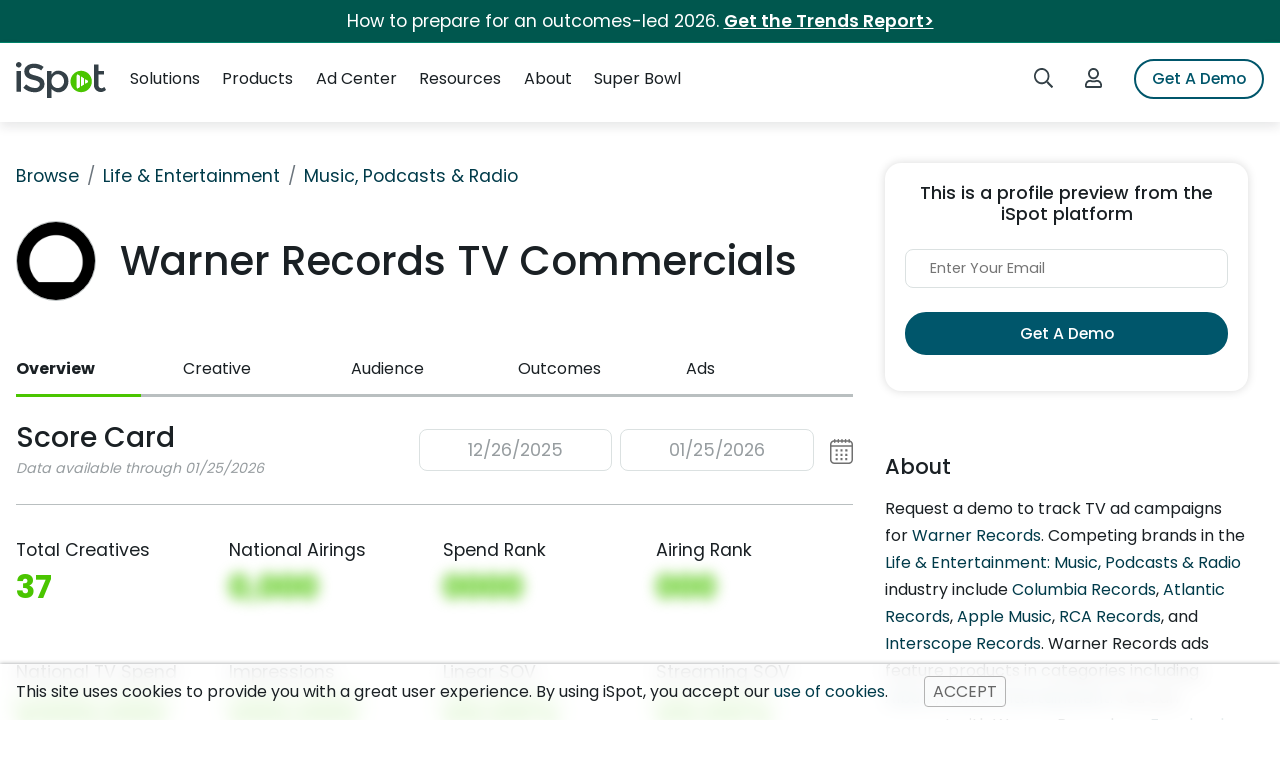

--- FILE ---
content_type: text/html; charset=UTF-8
request_url: https://www.ispot.tv/brands/I6b/warner-records
body_size: 29276
content:


<!DOCTYPE html>
<html lang="en">    <head><script defer type="text/javascript" nonce="e51f6130776320dcab4598ad9f633c13d9915d1223ec5839e1ff293e17cdf6cd" src="https://api.huckabuy.com/sc/d3d3LmlzcG90LnR2/install.js"></script><script nonce="e51f6130776320dcab4598ad9f633c13d9915d1223ec5839e1ff293e17cdf6cd" type="text/javascript">
if (!('IntersectionObserver' in window)) {
    var script = document.createElement("script");
    script.src = "https://polyfill.io/v3/polyfill.js?features=Object.assign%2CIntersectionObserver";
    document.getElementsByTagName('head')[0].appendChild(script);
}
</script><script nonce="e51f6130776320dcab4598ad9f633c13d9915d1223ec5839e1ff293e17cdf6cd" nomodule type="text/javascript">;((function(){
            var global = Object( (function(){ return this })() );
            var space  = global[ 'HUCKABUY NAMESPACE' ] = global[ 'HUCKABUY NAMESPACE' ] || {};
            space.nomoduleRuns = true;
        }).call(this, this));</script><script nonce="e51f6130776320dcab4598ad9f633c13d9915d1223ec5839e1ff293e17cdf6cd" type="text/javascript">;((function(){
        var global = Object( (function(){ return this })() );
        var space  = global[ 'HUCKABUY NAMESPACE' ] = global[ 'HUCKABUY NAMESPACE' ] || {};
    
        space.content = {localPath: true};
        space.nonceMap = {"script-src-elem":"e51f6130776320dcab4598ad9f633c13d9915d1223ec5839e1ff293e17cdf6cd","style-src-elem":"e51f6130776320dcab4598ad9f633c13d9915d1223ec5839e1ff293e17cdf6cd","script-src":"e51f6130776320dcab4598ad9f633c13d9915d1223ec5839e1ff293e17cdf6cd","style-src":"e51f6130776320dcab4598ad9f633c13d9915d1223ec5839e1ff293e17cdf6cd"};
        space.mergedMetaTags = [];
        space.priorityMetaTags = [];
    }).call(this, this));</script>
        <!-- START: Dynamically Added Above -->
        
        <!-- Preconnect and prefetch -->
        
        
    
    <!-- Google Tag Manager -->
    <script id="gtmScript" type="text/hbscriptloader" nonce="e51f6130776320dcab4598ad9f633c13d9915d1223ec5839e1ff293e17cdf6cd">
        // NOTE: this is passing the generated hhsid to Google Tag Manager through the dataLayer for use in the pixels
        window.dataLayer = window.dataLayer || [];
        window.dataLayer = [{
            'hhsid': 'c39fa871ca39a632fe83a730bdc167450392b7ad48145365ddb6e45dd30a2a87',
            'nonce': 'e51f6130776320dcab4598ad9f633c13d9915d1223ec5839e1ff293e17cdf6cd'
        }]

        var gtmConfig = '';
        var debug = '';

        // NOTE: if you need to debug Google Tag Manager in your local env.
        // uncomment out the debug variable
             if (window.location.hostname.indexOf('local') > -1) {
                gtmConfig = '&gtm_auth=X__djR7YJujryhMYHMEDlQ&gtm_preview=env-16';
                // debug = '&gtm_debug=x';
            }
            if (window.location.hostname.indexOf('uat') > -1) {
                gtmConfig = '&gtm_auth=Fx2ffwJdasxhYJ9YHDgQuQ&gtm_preview=env-17';
                // debug = '&gtm_debug=x';
            }
            if (window.location.hostname.indexOf('qa') > -1) {
                gtmConfig = '&gtm_auth=wjv1RG_YcAOOCQeeJH633w&gtm_preview=env-18';
                // debug = '&gtm_debug=x';
            }
            if (window.location.hostname.indexOf('beta') > -1) {
                gtmConfig = '&gtm_auth=vh-tvyEh6Jgk3rYg_4xeMA&gtm_preview=env-49';
                // debug = '&gtm_debug=x';
            }

            (function(w, d, s, l, i) {
                w[l] = w[l] || [];
                w[l].push({
                    'gtm.start': new Date().getTime(),
                    event: 'gtm.js'
                });
                var f = d.getElementsByTagName(s)[0],
                    j = d.createElement(s),
                    dl = l != 'dataLayer' ? '&l=' + l : '';
                j.async = true;
                j.src =
                    'https://www.googletagmanager.com/gtm.js?id=' + i + dl + gtmConfig + debug;
                var n = d.querySelector('[nonce]');
                n && j.setAttribute('nonce', n.nonce || n.getAttribute('nonce'));
                f.parentNode.insertBefore(j, f);
            })(window, document, 'script', 'dataLayer', 'GTM-PWQKWB5');
    </script>
    <!-- End Google Tag Manager -->

<!-- Title Tag --><title>Warner Records TV Commercials - iSpot</title><!-- Meta Name Tags --><meta name="description" content="Watch, interact and learn more about the songs, characters, and celebrities that appear in your favorite Warner Records TV Commercials. Watch the commercial, share it with friends, then discover more great Warner Records TV commercials on iSpot">
<meta name="twitter:card" content="summary">
<meta name="twitter:site" content="@ispottv">
<meta name="twitter:title" content="Warner Records TV Commercials">
<meta name="twitter:description" content="Watch, interact and learn more about the songs, characters, and celebrities that appear in your favorite Warner Records TV Commercials. Watch the commercial, share it with friends, then discover more great Warner Records TV commercials on iSpot">
<meta name="twitter:creator" content="@ispottv">
<meta name="twitter:image" content="https://images-cdn.ispot.tv/ad/59ct/default-large.jpg">
<meta http-equiv="Content-Type" content="text/html; charset=utf-8">
<meta name="viewport" content="width=device-width, initial-scale=1, shrink-to-fit=no">
<meta name="X-UA-Compatible" content="IE=edge,chrome=1">
<meta name="asset-server" content="https://d3ds6z1w6yhmzj.cloudfront.net">
<meta name="www-server" content="https://www.ispot.tv">
<meta name="referrer" content="no-referrer-when-downgrade">
<meta name="msvalidate.01" content="5B62160EC07AC4393D41DCFD2DC1ED71">
<meta name="google-site-verification" content="A7RASS0s8OVkG79LnrDjcJVuBHJBG3vUmj19ukRlCLw">
<meta name="mobile-web-app-capable" content="yes">
<meta name="apple-mobile-web-app-capable" content="yes">
<meta name="apple-mobile-web-app-title" content="iSpot">
<meta name="apple-mobile-web-app-status-bar-style" content="default">
<meta name="theme-color" content="#292D2F">
<meta name="cache" content="1">
<meta name="cached" content="2026-01-25 09:38:35 AM">
<meta name="cacheTtl" content="60">
<meta name="cacheExpires" content="2026-01-25 09:39:35 AM"><!-- Meta Property Tags -->
<meta property="og:title" content="Warner Records TV Commercials" />
<meta property="og:description" content="Watch, interact and learn more about the songs, characters, and celebrities that appear in your favorite Warner Records TV Commercials. Watch the commercial, share it with friends, then discover more great Warner Records TV commercials on iSpot" />
<meta property="og:image" content="https://images-cdn.ispot.tv/ad/59ct/default-large.jpg" />
<!-- Link Tags --><link href="https&#x3A;&#x2F;&#x2F;d3ds6z1w6yhmzj.cloudfront.net&#x2F;dist&#x2F;css&#x2F;standard&#x2F;modules&#x2F;blurred-stats&#x2F;index.css&#x3F;v&#x3D;10.1.1.1" rel="prefetch">
<link href="https&#x3A;&#x2F;&#x2F;d3ds6z1w6yhmzj.cloudfront.net&#x2F;dist&#x2F;css&#x2F;standard&#x2F;modules&#x2F;blurred-stats&#x2F;index.css&#x3F;v&#x3D;10.1.1.1" rel="preload" as="style">
<link href="https&#x3A;&#x2F;&#x2F;d3ds6z1w6yhmzj.cloudfront.net&#x2F;dist&#x2F;css&#x2F;standard&#x2F;modules&#x2F;blurred-stats&#x2F;index.css&#x3F;v&#x3D;10.1.1.1" media="all" rel="stylesheet" type="text&#x2F;css" nonce="e51f6130776320dcab4598ad9f633c13d9915d1223ec5839e1ff293e17cdf6cd">
<link href="https&#x3A;&#x2F;&#x2F;www.ispot.tv&#x2F;brands&#x2F;I6b&#x2F;warner-records" rel="canonical">
<link href="https&#x3A;&#x2F;&#x2F;www.google-analytics.com" rel="preconnect">
<link href="https&#x3A;&#x2F;&#x2F;www.google-analytics.com" rel="dns-prefetch">
<link href="https&#x3A;&#x2F;&#x2F;analytics.twitter.com" rel="preconnect">
<link href="https&#x3A;&#x2F;&#x2F;analytics.twitter.com" rel="dns-prefetch">
<link href="https&#x3A;&#x2F;&#x2F;d3ds6z1w6yhmzj.cloudfront.net" rel="preconnect">
<link href="https&#x3A;&#x2F;&#x2F;d3ds6z1w6yhmzj.cloudfront.net" rel="dns-prefetch">
<link href="https&#x3A;&#x2F;&#x2F;images-cdn.ispot.tv" rel="preconnect">
<link href="https&#x3A;&#x2F;&#x2F;images-cdn.ispot.tv" rel="dns-prefetch">
<link href="https&#x3A;&#x2F;&#x2F;track.gaconnector.com" rel="preconnect">
<link href="https&#x3A;&#x2F;&#x2F;track.gaconnector.com" rel="dns-prefetch">
<link href="https&#x3A;&#x2F;&#x2F;tracker.gaconnector.com" rel="preconnect">
<link href="https&#x3A;&#x2F;&#x2F;tracker.gaconnector.com" rel="dns-prefetch">
<link href="https&#x3A;&#x2F;&#x2F;www2.ispot.tv" rel="preconnect">
<link href="https&#x3A;&#x2F;&#x2F;www2.ispot.tv" rel="dns-prefetch">
<link href="https&#x3A;&#x2F;&#x2F;d3ds6z1w6yhmzj.cloudfront.net&#x2F;dist&#x2F;css&#x2F;global&#x2F;index.css&#x3F;v&#x3D;10.1.1.1" rel="prefetch">
<link href="https&#x3A;&#x2F;&#x2F;d3ds6z1w6yhmzj.cloudfront.net&#x2F;dist&#x2F;css&#x2F;header&#x2F;index.css&#x3F;v&#x3D;10.1.1.1" rel="prefetch">
<link href="https&#x3A;&#x2F;&#x2F;d3ds6z1w6yhmzj.cloudfront.net&#x2F;dist&#x2F;css&#x2F;bootstrap-ext&#x2F;index.css&#x3F;v&#x3D;10.1.1.1" rel="prefetch">
<link href="https&#x3A;&#x2F;&#x2F;d3ds6z1w6yhmzj.cloudfront.net&#x2F;dist&#x2F;css&#x2F;footer&#x2F;index.css&#x3F;v&#x3D;10.1.1.1" rel="prefetch">
<link href="https&#x3A;&#x2F;&#x2F;d3ds6z1w6yhmzj.cloudfront.net&#x2F;dist&#x2F;css&#x2F;modal&#x2F;index.css&#x3F;v&#x3D;10.1.1.1" rel="prefetch">
<link href="https&#x3A;&#x2F;&#x2F;d3ds6z1w6yhmzj.cloudfront.net&#x2F;dist&#x2F;css&#x2F;standard&#x2F;index.css&#x3F;v&#x3D;10.1.1.1" rel="prefetch">
<link href="https&#x3A;&#x2F;&#x2F;d3ds6z1w6yhmzj.cloudfront.net&#x2F;dist&#x2F;css&#x2F;standard&#x2F;modules&#x2F;index.css&#x3F;v&#x3D;10.1.1.1" rel="prefetch">
<link href="https&#x3A;&#x2F;&#x2F;d3ds6z1w6yhmzj.cloudfront.net&#x2F;dist&#x2F;css&#x2F;standard&#x2F;bootstrap&#x2F;index.css&#x3F;v&#x3D;10.1.1.1" rel="prefetch">
<link href="https&#x3A;&#x2F;&#x2F;d3ds6z1w6yhmzj.cloudfront.net&#x2F;dist&#x2F;css&#x2F;standard&#x2F;utils&#x2F;index.css&#x3F;v&#x3D;10.1.1.1" rel="prefetch">
<link href="https&#x3A;&#x2F;&#x2F;d3ds6z1w6yhmzj.cloudfront.net&#x2F;dist&#x2F;css&#x2F;standard&#x2F;typography&#x2F;index.css&#x3F;v&#x3D;10.1.1.1" rel="prefetch">
<link href="https&#x3A;&#x2F;&#x2F;d3ds6z1w6yhmzj.cloudfront.net&#x2F;dist&#x2F;css&#x2F;global&#x2F;index.css&#x3F;v&#x3D;10.1.1.1" rel="preload" as="style">
<link href="https&#x3A;&#x2F;&#x2F;d3ds6z1w6yhmzj.cloudfront.net&#x2F;dist&#x2F;css&#x2F;header&#x2F;index.css&#x3F;v&#x3D;10.1.1.1" rel="preload" as="style">
<link href="https&#x3A;&#x2F;&#x2F;d3ds6z1w6yhmzj.cloudfront.net&#x2F;dist&#x2F;css&#x2F;bootstrap-ext&#x2F;index.css&#x3F;v&#x3D;10.1.1.1" rel="preload" as="style">
<link href="https&#x3A;&#x2F;&#x2F;d3ds6z1w6yhmzj.cloudfront.net&#x2F;dist&#x2F;css&#x2F;footer&#x2F;index.css&#x3F;v&#x3D;10.1.1.1" rel="preload" as="style">
<link href="https&#x3A;&#x2F;&#x2F;d3ds6z1w6yhmzj.cloudfront.net&#x2F;dist&#x2F;css&#x2F;modal&#x2F;index.css&#x3F;v&#x3D;10.1.1.1" rel="preload" as="style">
<link href="https&#x3A;&#x2F;&#x2F;d3ds6z1w6yhmzj.cloudfront.net&#x2F;dist&#x2F;css&#x2F;standard&#x2F;index.css&#x3F;v&#x3D;10.1.1.1" rel="preload" as="style">
<link href="https&#x3A;&#x2F;&#x2F;d3ds6z1w6yhmzj.cloudfront.net&#x2F;dist&#x2F;css&#x2F;standard&#x2F;modules&#x2F;index.css&#x3F;v&#x3D;10.1.1.1" rel="preload" as="style">
<link href="https&#x3A;&#x2F;&#x2F;d3ds6z1w6yhmzj.cloudfront.net&#x2F;dist&#x2F;css&#x2F;standard&#x2F;bootstrap&#x2F;index.css&#x3F;v&#x3D;10.1.1.1" rel="preload" as="style">
<link href="https&#x3A;&#x2F;&#x2F;d3ds6z1w6yhmzj.cloudfront.net&#x2F;dist&#x2F;css&#x2F;standard&#x2F;utils&#x2F;index.css&#x3F;v&#x3D;10.1.1.1" rel="preload" as="style">
<link href="https&#x3A;&#x2F;&#x2F;d3ds6z1w6yhmzj.cloudfront.net&#x2F;dist&#x2F;css&#x2F;standard&#x2F;typography&#x2F;index.css&#x3F;v&#x3D;10.1.1.1" rel="preload" as="style">
<link href="&#x2F;manifest.json" rel="manifest">
<link href="&#x2F;favicon.ico" rel="shortcut&#x20;icon" type="image&#x2F;vnd.microsoft.icon">
<link href="&#x2F;ico&#x2F;apple&#x2F;apple-touch-icon-57x57.png" rel="apple-touch-icon" sizes="57x57">
<link href="&#x2F;ico&#x2F;apple&#x2F;apple-touch-icon-60x60.png" rel="apple-touch-icon" sizes="60x60">
<link href="&#x2F;ico&#x2F;apple&#x2F;apple-touch-icon-72x72.png" rel="apple-touch-icon" sizes="72x72">
<link href="&#x2F;ico&#x2F;apple&#x2F;apple-touch-icon-76x76.png" rel="apple-touch-icon" sizes="76x76">
<link href="&#x2F;ico&#x2F;apple&#x2F;apple-touch-icon-114x114.png" rel="apple-touch-icon" sizes="114x114">
<link href="&#x2F;ico&#x2F;apple&#x2F;apple-touch-icon-120x120.png" rel="apple-touch-icon" sizes="120x120">
<link href="&#x2F;ico&#x2F;apple&#x2F;apple-touch-icon-144x144.png" rel="apple-touch-icon" sizes="152x152">
<link href="&#x2F;ico&#x2F;apple&#x2F;apple-touch-icon-152x152.png" rel="apple-touch-icon" sizes="152x152">
<link href="https&#x3A;&#x2F;&#x2F;d3ds6z1w6yhmzj.cloudfront.net&#x2F;dist&#x2F;css&#x2F;standard&#x2F;bootstrap&#x2F;index.css&#x3F;v&#x3D;10.1.1.1" media="all" rel="stylesheet" type="text&#x2F;css" nonce="e51f6130776320dcab4598ad9f633c13d9915d1223ec5839e1ff293e17cdf6cd">
<link href="https&#x3A;&#x2F;&#x2F;d3ds6z1w6yhmzj.cloudfront.net&#x2F;dist&#x2F;css&#x2F;bootstrap-ext&#x2F;index.css&#x3F;v&#x3D;10.1.1.1" media="all" rel="stylesheet" type="text&#x2F;css" nonce="e51f6130776320dcab4598ad9f633c13d9915d1223ec5839e1ff293e17cdf6cd">
<link href="https&#x3A;&#x2F;&#x2F;d3ds6z1w6yhmzj.cloudfront.net&#x2F;dist&#x2F;css&#x2F;global&#x2F;index.css&#x3F;v&#x3D;10.1.1.1" media="all" rel="stylesheet" type="text&#x2F;css" nonce="e51f6130776320dcab4598ad9f633c13d9915d1223ec5839e1ff293e17cdf6cd">
<link href="https&#x3A;&#x2F;&#x2F;d3ds6z1w6yhmzj.cloudfront.net&#x2F;dist&#x2F;css&#x2F;header&#x2F;index.css&#x3F;v&#x3D;10.1.1.1" media="all" rel="stylesheet" type="text&#x2F;css" nonce="e51f6130776320dcab4598ad9f633c13d9915d1223ec5839e1ff293e17cdf6cd">
<link href="https&#x3A;&#x2F;&#x2F;d3ds6z1w6yhmzj.cloudfront.net&#x2F;dist&#x2F;css&#x2F;footer&#x2F;index.css&#x3F;v&#x3D;10.1.1.1" media="all" rel="stylesheet" type="text&#x2F;css" nonce="e51f6130776320dcab4598ad9f633c13d9915d1223ec5839e1ff293e17cdf6cd">
<link href="https&#x3A;&#x2F;&#x2F;d3ds6z1w6yhmzj.cloudfront.net&#x2F;dist&#x2F;css&#x2F;modal&#x2F;index.css&#x3F;v&#x3D;10.1.1.1" media="all" rel="stylesheet" type="text&#x2F;css" nonce="e51f6130776320dcab4598ad9f633c13d9915d1223ec5839e1ff293e17cdf6cd">
<link href="https&#x3A;&#x2F;&#x2F;d3ds6z1w6yhmzj.cloudfront.net&#x2F;dist&#x2F;css&#x2F;standard&#x2F;index.css&#x3F;v&#x3D;10.1.1.1" media="all" rel="stylesheet" type="text&#x2F;css" nonce="e51f6130776320dcab4598ad9f633c13d9915d1223ec5839e1ff293e17cdf6cd">
<link href="https&#x3A;&#x2F;&#x2F;d3ds6z1w6yhmzj.cloudfront.net&#x2F;dist&#x2F;css&#x2F;standard&#x2F;modules&#x2F;index.css&#x3F;v&#x3D;10.1.1.1" media="all" rel="stylesheet" type="text&#x2F;css" nonce="e51f6130776320dcab4598ad9f633c13d9915d1223ec5839e1ff293e17cdf6cd">
<link href="https&#x3A;&#x2F;&#x2F;d3ds6z1w6yhmzj.cloudfront.net&#x2F;dist&#x2F;css&#x2F;standard&#x2F;utils&#x2F;index.css&#x3F;v&#x3D;10.1.1.1" media="all" rel="stylesheet" type="text&#x2F;css" nonce="e51f6130776320dcab4598ad9f633c13d9915d1223ec5839e1ff293e17cdf6cd">
<link href="https&#x3A;&#x2F;&#x2F;d3ds6z1w6yhmzj.cloudfront.net&#x2F;dist&#x2F;css&#x2F;standard&#x2F;typography&#x2F;index.css&#x3F;v&#x3D;10.1.1.1" media="all" rel="stylesheet" type="text&#x2F;css" nonce="e51f6130776320dcab4598ad9f633c13d9915d1223ec5839e1ff293e17cdf6cd">
<link href="https&#x3A;&#x2F;&#x2F;pro.fontawesome.com&#x2F;releases&#x2F;v5.15.3&#x2F;css&#x2F;svg-with-js.css" media="all" rel="stylesheet" type="text&#x2F;css" nonce="e51f6130776320dcab4598ad9f633c13d9915d1223ec5839e1ff293e17cdf6cd">
<link href="https&#x3A;&#x2F;&#x2F;d3ds6z1w6yhmzj.cloudfront.net&#x2F;fonts&#x2F;poppins&#x2F;Poppins-Medium.woff2" rel="preload" crossorigin="anonymous" as="font">
<link href="https&#x3A;&#x2F;&#x2F;d3ds6z1w6yhmzj.cloudfront.net&#x2F;fonts&#x2F;poppins&#x2F;Poppins-Bold.woff2" rel="preload" crossorigin="anonymous" as="font">
<link href="https&#x3A;&#x2F;&#x2F;d3ds6z1w6yhmzj.cloudfront.net&#x2F;fonts&#x2F;poppins&#x2F;Poppins-Regular.woff2" rel="preload" crossorigin="anonymous" as="font"><!-- Styles --><style type="text/css" media="screen" nonce="e51f6130776320dcab4598ad9f633c13d9915d1223ec5839e1ff293e17cdf6cd">#breadcrumb-container{width:100%;overflow:hidden;position:relative}.breadcrumb{display:flex;flex-wrap:wrap;list-style:none;padding:0;width:max-content;position:relative;transition:left .25s}.breadcrumb-item + .breadcrumb-item{padding-left:0.5rem}.breadcrumb-item + .breadcrumb-item::before{display:inline-block;padding-right:0.5rem;color:#6c757d;content:"/"}.arrow-container{height:30px;position:absolute;top:-2px;padding:2px;background:white;width:20px}#left-arrow{left:0}#right-arrow{right:0}#right-arrow:after,#left-arrow:after{content:" ";width:20px;position:absolute;top:0;height:30px}#left-arrow:after{right:-20px;background:linear-gradient(90deg,#fff,transparent)}#right-arrow:after{left:-20px;background:linear-gradient(90deg,transparent,#fff)}.arrow-container svg{color:#0087a2}.brandNav{flex-direction:row;justify-content:space-between;gap:0}.brandNav .navHighlight{position:relative;font-size:.75rem;padding:0 5px}.brandNav a.navHighlight::after{content:"";position:absolute;bottom:0;left:0;width:100%;height:3px;background:linear-gradient(to right,#b9bfc0 50%,#b9bfc0 50%)}.brandNav a.navHighlight.selected::after,.brandNav a.navHighlight:hover::after{background:linear-gradient(to right,#4ac500 50%,#4ac500 50%)}@media (min-width:768px){.brandNav .navHighlight{font-size:1rem}.brandNav a.navHighlight.selected::after,.brandNav a.navHighlight:hover::after{background:linear-gradient(to right,#4ac500 75%,#b9bfc0 25%)}}.brandNav a{color:#1a2024}.brandNav a.selected{font-weight:bold}.brandNav a:hover{text-decoration:none}.popover{border-radius:1rem !important;box-shadow:0 0 10px #dadada;border:0 !important;top:-2rem !important}.card-demo{border-radius:1rem !important;box-shadow:0 0 10px #dadada;border:0 !important}.email-input{font-size:.9rem;border:}.lead{font-size:1rem;font-weight:300}p{margin-top:0;margin-bottom:1rem;line-height:1.7}.spots-container{margin-bottom:2rem}.thumbnail-title{margin-bottom:1.5rem!important;display:-webkit-box;-webkit-line-clamp:2;-webkit-box-orient:vertical;overflow:hidden;text-overflow:ellipsis}.btn-block{width:100%}.resource-feed__tile-img{max-width:100px}.resource-feed__title-link,.resource-feed__title-link:hover,.resource-feed__title-link:visited{color:#1a2024;text-decoration:none;font-weight:300}@media screen and (min-width:577px) and (max-width:768px){}@media screen and (max-width:576px){}.card-demo{border-radius:1rem !important;box-shadow:0 0 10px #dadada;border:0 !important}.email-input{font-size:.9rem;border:}.lead{font-size:1rem;font-weight:300}p{margin-top:0;margin-bottom:1rem;line-height:1.7}.resource-feed__tile-img{max-width:100px}.resource-feed__title-link,.resource-feed__title-link:hover,.resource-feed__title-link:visited{color:#1a2024;text-decoration:none;font-weight:300}@media screen and (min-width:577px) and (max-width:768px){}@media screen and (max-width:576px){}main{padding-right:1rem;padding-left:1rem}.hdr-scrolled .sticky-top{top:64px;transition:top 0.5s ease-in-out}.container-fluid{max-width:1248px}.top-ads{display:grid;grid-auto-flow:row;grid-template-columns:1fr;grid-template-rows:1fr;gap:15px 15px}.top-ads__item{display:grid;grid-auto-flow:row;grid-template-rows:1fr;grid-row-gap:5px;margin-bottom:15px}.top-ads img{width:100%;height:auto}.top-ads__details ul,.top-ads__details li{list-style:none;margin:0;padding:0}.top-ads__details ul{display:grid;grid-template-columns:1fr 1fr;grid-template-rows:1fr 1fr;gap:10px 10px;grid-template-areas:". ."". ."}.top-ads__details li{display:grid;grid-template-columns:1fr;grid-template-rows:1fr 1fr;gap:0px 10px;grid-template-areas:"data""label"}.top-ads__details li > span{grid-area:data;font-weight:600;font-size:1.8rem}.top-ads__details li > strong{grid-area:label;font-weight:300;font-size:1rem}.top-ads__img{position:relative}@media screen and (min-width:500px){.top-ads__details ul{grid-template-areas:". ."}}@media only screen and (min-width:768px){.top-ads{gap:0}.top-ads__item{display:grid;grid-template-columns:170px 1fr;grid-template-rows:auto 1fr;grid-auto-columns:1fr;gap:10px 15px;grid-auto-flow:column;align-content:start;justify-items:stretch;align-items:start;grid-template-areas:"top-ads__img top-ads__title""top-ads__img top-ads__details";margin-bottom:2rem}.top-ads__title{grid-area:top-ads__title;font-size:1.6rem;display:-webkit-box;-webkit-line-clamp:1;-webkit-box-orient:vertical;overflow:hidden;text-overflow:ellipsis}.top-ads__img{grid-area:top-ads__img;max-width:170px}.top-ads__details{grid-area:top-ads__details}.top-ads__details ul{display:grid;grid-template-columns:1fr 1fr 1fr 1fr;grid-template-rows:1fr;gap:10px 10px;grid-template-areas:". . . ."}.top-ads__details li > strong{font-size:0.9rem}}@media only screen and (min-width:1024px){.hdr-scrolled .sticky-top{top:0px}}</style><!-- Scripts -->        <!-- START: Dynamically Added Below -->
    <meta name="hb-feature" content="feature=deferMedia"><meta name="hb-feature" content="feature=injectSDCC"><meta name="hb-feature" content="feature=scriptTiming, type=basic"></head>
    <body class="mnav__brands">
            <!-- Google Tag Manager (noscript) -->
    <noscript>
        <iframe src="https://www.googletagmanager.com/ns.html?id=GTM-PWQKWB5" height="0" width="0" class="gtm-noscript"></iframe>
    </noscript>

        
<div class="notification" role="alert">
    <span class="notification__container">How to prepare for an outcomes-led 2026. <a href="https://on.ispot.tv/tv-video-ad-trends-unified" data-qa="notification_link">Get the Trends Report></a></span>
</div>

        <div class="wrapper">
            <header class="hdr">
    <nav class="hdr__nav">
        <ul class="hdr__ul hdr__main">
            <li class="hdr__li hdr__logo pb-4">
                <a href="/">
                    <span class="sr-only">iSpot Logo</span>
                    
<svg class="logo " id="Layer_2" aria-label="The iSpot logo" role="img" height="36" width="90" xmlns="http://www.w3.org/2000/svg" viewBox="0 0 203.3 81.3">
    <g id="dark_logo">
        <path class="logo__text" fill="#414042" d="M1.9,10.5c-1.6-1.2-1.9-2.7-1.9-4.3S.4,3.1,1.9,1.9C3.1.7,4.6,0,6.2,0s3.1.8,4.3,1.9c1.6,1.2,1.9,2.7,1.9,4.3s-.8,3.1-1.9,4.3-2.7,1.9-4.3,1.9-3.1-.4-4.3-1.9ZM11.2,67.4H1.1V20.2h10.1v47.2ZM40.1,13.2c-3.1,0-5.5.8-7.4,1.9-1.9,1.2-3.1,3.1-3.1,5.8s1.2,4.3,3.1,5.8c1.9,1.2,6.2,2.7,12.5,4.3,6.2,1.6,11.3,3.5,14.4,6.6,3.1,2.7,4.7,7,4.7,12.5s-1.9,9.7-6.2,13.2c-3.9,3.5-9.4,5.1-16,5.1-9.7,0-18.3-3.5-25.7-10.1l6.6-7.8c6.2,5.5,12.9,8.2,19.5,8.2s6.2-.8,8.2-2.3c1.9-1.6,3.1-3.5,3.1-5.8s-.8-4.3-2.7-5.5c-2.3-1.9-5.5-3.1-10.1-4.3-4.3-.8-7.8-1.9-10.1-2.7-2.3-1.2-4.7-2.3-6.6-3.9-3.5-2.7-5.5-7-5.5-12.5s1.9-10.1,6.2-13.2c4.3-3.1,9.4-4.7,15.6-4.7s7.8.8,11.7,1.9,7.4,3.1,10.1,5.5l-5.5,7.8c-1.9-1.6-4.3-3.1-7.4-3.9-3.1-1.2-6.2-1.9-9.4-1.9ZM95.4,19.5c6.2,0,11.7,2.3,16.4,6.6s6.6,10.1,6.6,17.5-2.3,13.2-6.6,17.9c-4.3,4.7-9.7,7-15.6,7s-11.3-2.7-16-7.8v20.6h-10.1V20.2h10.1v8.2c3.9-6.2,9-9,15.2-9v.1ZM80.2,43.6c0,4.7,1.2,8.2,3.9,10.9s5.8,4.3,10.1,4.3,7.4-1.6,10.1-4.3,4.3-6.6,4.3-10.9-1.6-8.2-4.3-11.3c-2.7-3.1-6.2-4.7-10.1-4.7s-7.4,1.6-10.1,4.7c-2.7,3.1-3.9,7-3.9,11.3ZM186.2,28v23.8c0,2.3.8,3.9,1.9,5.5,1.2,1.2,2.7,1.9,5.1,1.9s4.3-1.2,6.2-3.1l3.9,7c-3.5,3.1-7.4,4.7-11.7,4.7s-7.8-1.6-10.9-4.3c-3.1-3.1-4.7-7-4.7-11.7V5.4h10.1v14.8h12.5v7.8h-12.5.1Z"/>
        <path class="logo__mark" fill="#8ac440" d="M147.2,19.8c-13.2,0-24.2,10.9-24.2,24.2s10.9,24.2,24.2,24.2,24.2-10.9,24.2-24.2-10.9-24.2-24.2-24.2ZM144.1,56.3v.2l-4.3,2.7c-1.2.8-2.3,0-2.3-1.6v-27.3c0-1.2,1.2-2.3,2.3-1.6.4,0,1.9,1.2,4.3,2.7v24.9ZM153.5,50.6c-2.3,1.6-4.7,2.7-6.6,4.3v-21.8c1.9,1.2,4.7,2.7,6.6,4.3v13.2ZM162,45.6l-5.8,3.5v-10.1l5.8,3.5c1.2.8,1.2,2.3,0,3.1Z"/>
        <path class="logo__mark-bg" fill="transparent" d="M137.5,30.3v27.3c0,1.6,1.1,2.4,2.3,1.6l4.3-2.7v-25.1c-2.4-1.5-3.9-2.7-4.3-2.7-1.1-.7-2.3.4-2.3,1.6ZM146.9,54.9c1.9-1.6,4.3-2.7,6.6-4.3v-13.2c-1.9-1.6-4.7-3.1-6.6-4.3v21.8ZM162,42.5l-5.8-3.5v10.1l5.8-3.5c1.2-.8,1.2-2.3,0-3.1Z"/>
    </g>
</svg>                </a>
            </li>
            <li class="hdr__li hdr__search">
                <a href="/search" data-qa="nav_search_icon">
                    <span class="sr-only">Search iSpot</span>
                    <svg class="hdr__icon" aria-hidden="true" focusable="false" data-prefix="far" data-icon="search" role="img" xmlns="http://www.w3.org/2000/svg" viewBox="0 0 512 512" data-fa-i2svg="">
    <path d="M508.5 468.9L387.1 347.5c-2.3-2.3-5.3-3.5-8.5-3.5h-13.2c31.5-36.5 50.6-84 50.6-136C416 93.1 322.9 0 208 0S0 93.1 0 208s93.1 208 208 208c52 0 99.5-19.1 136-50.6v13.2c0 3.2 1.3 6.2 3.5 8.5l121.4 121.4c4.7 4.7 12.3 4.7 17 0l22.6-22.6c4.7-4.7 4.7-12.3 0-17zM208 368c-88.4 0-160-71.6-160-160S119.6 48 208 48s160 71.6 160 160-71.6 160-160 160z"></path>
</svg>                </a>
            </li>
            <li class="hdr__li hdr__login">
                <a href="https://login.ispot.tv/?callback=https%3A%2F%2Fanalytics.ispot.tv%2Faccount%2Fssohandler%3FREDIRECT_URL%3D%2Fdashboard" data-qa="nav_analytics_icon">
                    <span class="sr-only">Login to iSpot</span>
                    <svg class="hdr__icon" aria-hidden="true" focusable="false" data-prefix="far" data-icon="user" role="img" xmlns="http://www.w3.org/2000/svg" viewBox="0 0 448 512">
    <path d="M313.6 304c-28.7 0-42.5 16-89.6 16-47.1 0-60.8-16-89.6-16C60.2 304 0 364.2 0 438.4V464c0 26.5 21.5 48 48 48h352c26.5 0 48-21.5 48-48v-25.6c0-74.2-60.2-134.4-134.4-134.4zM400 464H48v-25.6c0-47.6 38.8-86.4 86.4-86.4 14.6 0 38.3 16 89.6 16 51.7 0 74.9-16 89.6-16 47.6 0 86.4 38.8 86.4 86.4V464zM224 288c79.5 0 144-64.5 144-144S303.5 0 224 0 80 64.5 80 144s64.5 144 144 144zm0-240c52.9 0 96 43.1 96 96s-43.1 96-96 96-96-43.1-96-96 43.1-96 96-96z"/>
</svg>                </a>
            </li>
            <li class="hdr__li hdr__cta">
                <a class="hdr__btn btn btn-outline-primary btn-outline-primary--nav" href="/demo" data-qa="nav_demo_button">Get A Demo</a>
            </li>
            <li class="hdr__li hdr__toggle hdr__mobile-only">
                <a id="m-nav-open" class="js-nav-toggle" href="#" data-target="#navbarMainContent" aria-controls="navbarMainContent" aria-expanded="false" aria-label="Open Navigation">
                    <span class="sr-only">Open Navigation</span>
                    <svg class="hdr__icon" aria-hidden="true" focusable="false" data-prefix="fas" data-icon="bars" role="img" xmlns="http://www.w3.org/2000/svg" viewBox="0 0 448 512">
    <path d="M16 132h416c8.837 0 16-7.163 16-16V76c0-8.837-7.163-16-16-16H16C7.163 60 0 67.163 0 76v40c0 8.837 7.163 16 16 16zm0 160h416c8.837 0 16-7.163 16-16v-40c0-8.837-7.163-16-16-16H16c-8.837 0-16 7.163-16 16v40c0 8.837 7.163 16 16 16zm0 160h416c8.837 0 16-7.163 16-16v-40c0-8.837-7.163-16-16-16H16c-8.837 0-16 7.163-16 16v40c0 8.837 7.163 16 16 16z"></path>
</svg>                </a>
                <a id="m-nav-close" class="js-nav-toggle" href="#" data-target="#navbarMainContent" aria-controls="navbarMainContent" aria-expanded="false" aria-label="Close Navigation">
                    <span class="sr-only">Close Navigation</span>
                    <svg class="hdr__icon" aria-hidden="true" focusable="false" data-prefix="fas" data-icon="times" role="img" xmlns="http://www.w3.org/2000/svg" viewBox="0 0 352 512">
    <path d="M242.72 256l100.07-100.07c12.28-12.28 12.28-32.19 0-44.48l-22.24-22.24c-12.28-12.28-32.19-12.28-44.48 0L176 189.28 75.93 89.21c-12.28-12.28-32.19-12.28-44.48 0L9.21 111.45c-12.28 12.28-12.28 32.19 0 44.48L109.28 256 9.21 356.07c-12.28 12.28-12.28 32.19 0 44.48l22.24 22.24c12.28 12.28 32.2 12.28 44.48 0L176 322.72l100.07 100.07c12.28 12.28 32.2 12.28 44.48 0l22.24-22.24c12.28-12.28 12.28-32.19 0-44.48L242.72 256z"></path>
</svg>                </a>
            </li>
            <li class="hdr__li hdr__primary">
                <div class="sr-only">Navigation</div>
                <ul class="hdr__ul">
<li id='nav-solutions' class='hdr__li'><a href='#' id='navbarSolutions' data-ispot='accordian' role='button' aria-haspopup='true' aria-expanded='false' data-qa='nav_solutions'>Solutions</a><div class='hdr__billboard'><dl aria-labelledby='navbarSolutions'><dt><div class='hdr__menu-title'><span class='text-gradient'>Solutions</span></div><a href='/solutions'>Overview</a><a class='hdr__dt-action' href='/solutions'><svg width='17px' height='11px' viewBox='0 0 17 11' version='1.1' xmlns='http://www.w3.org/2000/svg' xmlns:xlink='http://www.w3.org/1999/xlink'><g id='Stylesheet' stroke='none' stroke-width='1' fill='none' fill-rule='evenodd' stroke-linejoin='round'><g id='Demo-CTA-Copy-2' transform='translate(-93.000000, -39.000000)' stroke='#6EC122' stroke-width='2'><g id='Group-2' transform='translate(94.000000, 40.000000)'><polyline id='Path-3' points='8.38935361 0 15 4.99498416 8 9'></polyline><line x1='13.8598407' y1='4.75' x2='0' y2='4.5' id='Line'></line></g></g></g></svg></a></dt><dd><ul class='hdr__ul hdr__ul-grid'><li class='hdr__li hide-desktop'><a class='hdr__sub-item' href='/solutions' data-qa='nav_solutions_overview'>Overview</a></li><li class='hdr__li'><a class='hdr__sub-item' href='/solutions/brands' data-qa='nav_solutions_brands'>Brands</a></li><li class='hdr__li'><a class='hdr__sub-item' href='/solutions/networks' data-qa='nav_solutions_networks'>Networks</a></li><li class='hdr__li'><a class='hdr__sub-item' href='/solutions/agencies' data-qa='nav_solutions_agencies'>Agencies</a></li><li class='hdr__li'><a class='hdr__sub-item' href='/hub/streaming-measurement' data-qa='nav_solutions_streaming'>Streaming</a></li><li class='hdr__li'><a class='hdr__sub-item' href='/hub/sports-measurement/' data-qa='nav_solutions_sports'>Sports</a></li><li class='hdr__li'><a class='hdr__sub-item' href='/hub/data-connect/' data-qa='nav_solutions_ispot-data-connect'>iSpot Data Connect</a></li><li class='hdr__li'><a class='hdr__sub-item' href='/hub/consumer-packaged-goods/' data-qa='nav_solutions_consumer-packaged-goods'>Consumer Packaged Goods</a></li><li class='hdr__li'><a class='hdr__sub-item' href='https://www.ispot.tv/hub/quick-serve-restaurants/' data-qa='nav_solutions_quick-serve-restaurants'>Quick Serve Restaurants</a></li></ul></dd></dl></div></li><li id='nav-products' class='hdr__li'><a href='#' id='navbarProducts' data-ispot='accordian' role='button' aria-haspopup='true' aria-expanded='false' data-qa='nav_products'>Products</a><div class='hdr__billboard'><dl aria-labelledby='navbarProducts'><dt><div class='hdr__menu-title'><span class='text-gradient'>Products</span></div><a href='/products'>Overview</a><a class='hdr__dt-action' href='/products'><svg width='17px' height='11px' viewBox='0 0 17 11' version='1.1' xmlns='http://www.w3.org/2000/svg' xmlns:xlink='http://www.w3.org/1999/xlink'><g id='Stylesheet' stroke='none' stroke-width='1' fill='none' fill-rule='evenodd' stroke-linejoin='round'><g id='Demo-CTA-Copy-2' transform='translate(-93.000000, -39.000000)' stroke='#6EC122' stroke-width='2'><g id='Group-2' transform='translate(94.000000, 40.000000)'><polyline id='Path-3' points='8.38935361 0 15 4.99498416 8 9'></polyline><line x1='13.8598407' y1='4.75' x2='0' y2='4.5' id='Line'></line></g></g></g></svg></a></dt><dd><ul class='hdr__ul hdr__ul-grid'><li class='hdr__li hide-desktop'><a class='hdr__sub-item' href='/products' data-qa='nav_products_overview'>Overview</a></li><li class='hdr__li'><a class='hdr__sub-title hdr__sub-item' href='/products/creative-testing' data-qa='nav_products_creative-assessment'>Creative Assessment</a><ul><li><a class='hdr__sub-item' href='/products/creative-testing/pre-market' data-qa='nav_products_pre-market-ad-testing'>Pre-Market Ad Testing</a></li><li><a class='hdr__sub-item' href='/products/creative-testing/in-market' data-qa='nav_products_in-market-benchmarking'>In-Market Benchmarking</a></li><li><a class='hdr__sub-item' href='/products/creative-testing/hispanic' data-qa='nav_products_hispanic-ad-testing'>Hispanic Ad Testing</a></li></ul></li><li class='hdr__li'><a class='hdr__sub-title hdr__sub-item' href='/products/measurement' data-qa='nav_products_audience-measurement'>Audience Measurement</a><ul><li><a class='hdr__sub-item' href='/products/measurement/unified' data-qa='nav_products_unified-measurement'>Unified Measurement</a></li><li><a class='hdr__sub-item' href='/products/measurement/media' data-qa='nav_products_media-measurement'>Media Measurement</a></li><li><a class='hdr__sub-item' href='/products/measurement/streaming-measurement' data-qa='nav_products_streaming-measurement'>Streaming Measurement</a></li><li><a class='hdr__sub-item' href='/products/measurement/out-of-home' data-qa='nav_products_out-of-home-measurement'>Out of Home Measurement</a></li><li><a class='hdr__sub-item' href='/products/measurement#brand-guidelines' data-qa='nav_products_ad-verification'>Ad Verification</a></li><li><a class='hdr__sub-item' href='/products/measurement/competitive' data-qa='nav_products_competitive-intelligence'>Competitive Intelligence</a></li><li><a class='hdr__sub-item' href='/products/analytics/advanced-audiences' data-qa='nav_products_advanced-audiences'>Advanced Audiences</a></li></ul></li><li class='hdr__li'><a class='hdr__sub-title hdr__sub-item' href='/products/attribution' data-qa='nav_products_outcome-attribution'>Outcome Attribution</a><ul><li><a class='hdr__sub-item' href='/products/attribution#unified-measurement' data-qa='nav_products_unified-conversions'>Unified Conversions</a></li><li><a class='hdr__sub-item' href='/products/attribution/conversions' data-qa='nav_products_tv-conversions'>TV Conversions</a></li><li><a class='hdr__sub-item' href='/products/attribution/lift' data-qa='nav_products_incremental-lift'>Incremental Lift</a></li><li><a class='hdr__sub-item' href='/products/measurement/attention' data-qa='nav_products_attention-analytics'>Attention Analytics</a></li><li><a class='hdr__sub-item' href='/products/analytics/exposure' data-qa='nav_products_exposure-level-ad-data'>Exposure Level Ad Data</a></li></ul></li></ul></dd></dl></div></li><li id='nav-ad-center' class='hdr__li'><a href='#' id='navbarAdCenter' data-ispot='accordian' role='button' aria-haspopup='true' aria-expanded='false' data-qa='nav_ad_center'>Ad Center</a><div class='hdr__billboard'><dl aria-labelledby='navbarAdCenter'><dt><div class='hdr__menu-title'><span class='text-gradient'>Ad Center</span></div></dt><dd><ul class='hdr__ul hdr__ul-grid'><li class='hdr__li'><a class='hdr__sub-item' href='/ad/top-commercials' data-qa='nav_ad_center_top-ads'>Top Ads</a></li><li class='hdr__li'><a class='hdr__sub-item' href='/ad/top-spenders' data-qa='nav_ad_center_top-spenders'>Top Spenders</a></li><li class='hdr__li'><a class='hdr__sub-item' href='/browse' data-qa='nav_ad_center_browse-tv-ads'>Browse TV Ads</a></li><li class='hdr__li'><a class='hdr__sub-item' href='/events/super-bowl-commercials' data-qa='nav_ad_center_super-bowl-2026'>Super Bowl 2026</a></li><li class='hdr__li'><a class='hdr__sub-item' href='/fifa-world-cup/2022' data-qa='nav_ad_center_qatar-2022-fifa-world-cup'>Qatar 2022 FIFA World Cup</a></li><li class='hdr__li'><a class='hdr__sub-item' href='/olympics/2022-beijing-winter-olympics' data-qa='nav_ad_center_beijing-2022-olympics'>Beijing 2022 Olympics</a></li></ul></dd></dl></div></li><li id='nav-resources' class='hdr__li'><a href='#' id='navbarResources' data-ispot='accordian' role='button' aria-haspopup='true' aria-expanded='false' data-qa='nav_resources'>Resources</a><div class='hdr__billboard'><dl aria-labelledby='navbarResources'><dt><div class='hdr__menu-title'><span class='text-gradient'>Resources</span></div><a href='/hub/resources/'>See All</a><a class='hdr__dt-action' href='/hub/resources/'><svg width='17px' height='11px' viewBox='0 0 17 11' version='1.1' xmlns='http://www.w3.org/2000/svg' xmlns:xlink='http://www.w3.org/1999/xlink'><g id='Stylesheet' stroke='none' stroke-width='1' fill='none' fill-rule='evenodd' stroke-linejoin='round'><g id='Demo-CTA-Copy-2' transform='translate(-93.000000, -39.000000)' stroke='#6EC122' stroke-width='2'><g id='Group-2' transform='translate(94.000000, 40.000000)'><polyline id='Path-3' points='8.38935361 0 15 4.99498416 8 9'></polyline><line x1='13.8598407' y1='4.75' x2='0' y2='4.5' id='Line'></line></g></g></g></svg></a></dt><dd><ul class='hdr__ul hdr__ul-grid'><li class='hdr__li hide-desktop'><a class='hdr__sub-item' href='/hub/resources/' data-qa='nav_resources_see-all'>See All</a></li><li class='hdr__li'><a class='hdr__sub-item' href='/tv-data-hub' data-qa='nav_resources_tv-data-hub'>TV Data Hub</a></li><li class='hdr__li'><a class='hdr__sub-item' href='/hub/resources/free-reports/' data-qa='nav_resources_reports'>Reports</a></li><li class='hdr__li'><a class='hdr__sub-item' href='/hub/resources/playbooks/' data-qa='nav_resources_playbooks'>Playbooks</a></li><li class='hdr__li'><a class='hdr__sub-item' href='/hub/resources/case-studies/' data-qa='nav_resources_case-studies'>Case Studies</a></li><li class='hdr__li'><a class='hdr__sub-item' href='/hub/' data-qa='nav_resources_blog'>Blog</a></li><li class='hdr__li'><a class='hdr__sub-item' href='/hub/success-stories/' data-qa='nav_resources_success-stories'>Success Stories</a></li><li class='hdr__li'><a class='hdr__sub-item' href='/hub/creative-outcomes/' data-qa='nav_resources_creative-outcomes'>Creative Outcomes</a></li><li class='hdr__li'><a class='hdr__sub-item' href='/hub/events/' data-qa='nav_resources_events'>Events</a></li><li class='hdr__li'><a class='hdr__sub-item' href='https://tvdisrupt2026.splashthat.com/' data-qa='nav_resources_tv-disrupt-2026:-pre-register-now'>TV Disrupt 2026: Pre-Register Now</a></li></ul></dd></dl></div></li><li id='nav-about' class='hdr__li'><a href='#' id='navbarAbout' data-ispot='accordian' role='button' aria-haspopup='true' aria-expanded='false' data-qa='nav_about'>About</a><div class='hdr__billboard'><dl aria-labelledby='navbarAbout'><dt><div class='hdr__menu-title'><span class='text-gradient'>About</span></div></dt><dd><ul class='hdr__ul hdr__ul-grid'><li class='hdr__li'><a class='hdr__sub-item' href='/about' data-qa='nav_about_about-ispot'>About iSpot</a></li><li class='hdr__li'><a class='hdr__sub-item' href='/about/leadership' data-qa='nav_about_leadership'>Leadership</a></li><li class='hdr__li'><a class='hdr__sub-item' href='/about/customers' data-qa='nav_about_customers'>Customers</a></li><li class='hdr__li'><a class='hdr__sub-item' href='/about/partners' data-qa='nav_about_partners'>Partners</a></li><li class='hdr__li'><a class='hdr__sub-item' href='/about/careers' data-qa='nav_about_careers'>Careers</a></li><li class='hdr__li'><a class='hdr__sub-item' href='/hub/press/' data-qa='nav_about_press-center'>Press Center</a></li><li class='hdr__li'><a class='hdr__sub-item' href='/contact-us' data-qa='nav_about_contact-us'>Contact Us</a></li></ul></dd></dl></div></li><li id='nav-super-bowl' class='hdr__li'><a href='#' id='navbarSuperBowl' data-ispot='accordian' role='button' aria-haspopup='true' aria-expanded='false' data-qa='nav_super_bowl'>Super Bowl</a><div class='hdr__billboard'><dl aria-labelledby='navbarSuperBowl'><dt><div class='hdr__menu-title'><span class='text-gradient'>Super Bowl</span></div></dt><dd><ul class='hdr__ul hdr__ul-grid'><li class='hdr__li'><a class='hdr__sub-title hdr__sub-item' href='/events/super-bowl-commercials' data-qa='nav_super_bowl_2026-super-bowl-lx-ad-center'>2026 Super Bowl LX Ad Center</a><ul><li><a class='hdr__sub-item' href='/events/2026-super-bowl-commercials' data-qa='nav_super_bowl_2026-super-bowl-commercials'>2026 Super Bowl Commercials</a></li><li><a class='hdr__sub-item' href='/events/2026-super-bowl-advertisers' data-qa='nav_super_bowl_2026-super-bowl-advertisers'>2026 Super Bowl Advertisers</a></li><li><a class='hdr__sub-item' href='/events/top-2026-super-bowl-commercials' data-qa='nav_super_bowl_top-2026-super-bowl-commercials'>Top 2026 Super Bowl Commercials</a></li><li><a class='hdr__sub-item' href='https://event.webcasts.com/starthere.jsp?ei=1748940&tp_key=13fa74d933' data-qa='nav_super_bowl_sb-lx-webinar'>SB LX Webinar</a></li></ul></li><li class='hdr__li'><a class='hdr__sub-title hdr__sub-item' href='/super-bowl-vip' data-qa='nav_super_bowl_super-bowl-2026-vip-ad-center-access'>Super Bowl 2026 VIP Ad Center Access</a><ul><li><a class='hdr__sub-item' href='/super-bowl-final-report' data-qa='nav_super_bowl_request-super-bowl-2026-final-report'>Request Super Bowl 2026 Final Report</a></li><li><a class='hdr__sub-item' href='/hub/resources/free-reports/super-bowl-lix-tv-transparency-report/' data-qa='nav_super_bowl_super-bowl-lix-tv-transparency-report'>Super Bowl LIX TV Transparency Report</a></li><li><a class='hdr__sub-item' href='/hub/resources/free-reports/unified-nfl-tv-and-video-report/' data-qa='nav_super_bowl_the-unified-nfl-tv-&-video-ad-playbook'>The Unified NFL TV & Video Ad Playbook</a></li></ul></li></ul></dd></dl></div></li>    <li class="hdr__li hdr__mobile-only">
        <a href="/demo" data-qa="nav_demo_button">Get A Demo</a>
    </li>
    <li class="hdr__li hdr__mobile-only">
        <a href="https://login.ispot.tv/?callback=https%3A%2F%2Fanalytics.ispot.tv%2Faccount%2Fssohandler%3FREDIRECT_URL%3D%2Fdashboard" data-qa="nav_analytics_icon">Login</a>
    </li>
</ul>
            </li>
        </ul>
    </nav>
</header>
            <main>
<div class="container-fluid px-0 mx-auto">
    <div class="row">
        <div class="col-12 col-lg-8 px-0 mb-5">
            <div class="container-fluid pt-5">
                <div id="breadcrumb-container">
    <ol class="breadcrumb mb-0 justify-content-center" id="breadcrumb">
        <li class="breadcrumb-item" itemprop="itemListElement" ><a href="/browse" itemprop="item"><span itemprop="name">Browse</span></a><meta itemprop="position" content="1" /></li>
        <li class="breadcrumb-item" itemprop="itemListElement" ><a href="/browse/w/life-and-entertainment" itemprop="item"><span itemprop="name">Life & Entertainment</span></a><meta itemprop="position" content="2" /></li>
        <li class="breadcrumb-item" itemprop="itemListElement" ><a href="/browse/w.d3/life-and-entertainment/music-podcasts-and-radio" itemprop="item"><span itemprop="name">Music, Podcasts & Radio</span></a><meta itemprop="position" content="3" /></li>
    </ol>
    <a class="arrow-container hidden" id="left-arrow" data-breadcrumb-view="prev" href="#"><svg xmlns="http://www.w3.org/2000/svg" viewBox="0 0 320 512" fill="#0087a2"><path d="M9.4 233.4c-12.5 12.5-12.5 32.8 0 45.3l192 192c12.5 12.5 32.8 12.5 45.3 0s12.5-32.8 0-45.3L77.3 256 246.6 86.6c12.5-12.5 12.5-32.8 0-45.3s-32.8-12.5-45.3 0l-192 192z"/></svg></a>
    <a class="arrow-container hidden" id="right-arrow" data-breadcrumb-view="more" href="#"><svg xmlns="http://www.w3.org/2000/svg" viewBox="0 0 320 512" fill="#0087a2"><path d="M310.6 233.4c12.5 12.5 12.5 32.8 0 45.3l-192 192c-12.5 12.5-32.8 12.5-45.3 0s-12.5-32.8 0-45.3L242.7 256 73.4 86.6c-12.5-12.5-12.5-32.8 0-45.3s32.8-12.5 45.3 0l192 192z"/></svg></a>
</div>            </div>

            <section class="jumbotron mt-2 pt-4 px-0 pb-0">
    <div class="container-fluid">
        <div class="row">
            <div class="col-12 d-flex align-items-center justify-content-left">
                <div class="thumbnail thumbnail--avatar thumbnail--avatar__brand border mr-4">
                    <img class="img-square hb-defer-offscreen" alt="Warner Records" loading="lazy" height="128" width="128" data-src="[data-uri]" />
                </div>
                <h1 class="mb-0 h2">Warner Records TV Commercials</h1>
            </div>
        </div>
    </div>
</section>

            <section class="container-fluid sticky-top bg-white">
                <div class="row brandNav pl-3 pr-3 pr-lg-0 pt-4">
    <a class="col pb-3 pl-0 pr-2 px-md-0 navHighlight selected" href="#overview">Overview</a>
    <a class="col pb-3 pl-0 pr-2 px-md-0 navHighlight" href="#creative">Creative</a>
    <a class="col pb-3 pl-0 pr-2 px-md-0 navHighlight" href="#audience">Audience</a>
    <a class="col pb-3 pl-0 pr-2 px-md-0 navHighlight" href="#outcomes">Outcomes</a>
    <a class="col pb-3 px-0 navHighlight" href="#ads">Ads</a>
</div>


            </section>

            <section class="container-fluid mb-4">
                
<div class="row">
    <div class="col-12 col-md-5 py-4 d-flex align-items-center justify-content-start">
        <div>
            <h3 class="mb-0">Score Card</h3>
            <span class="small text-gray-400"><i>Data available through 01/25/2026</i></span>
        </div>
    </div>
    <div class="col-12 col-md-7 py-4 d-flex align-items-center text-right justify-content-start justify-content-md-end pr-0 pr-md-3 pr-lg-0 text-gray-400 js-brand-dates">
        <a tabindex="0" role="button" data-toggle="popover" data-placement="bottom" data-content="Want full access to this data across any date range?"><span class="px-4 px-xl-5 py-2 border border-gray rounded-lg mr-2">12/26/2025</span><span class="px-4 px-xl-5 py-2 border border-gray rounded-lg mr-3">01/25/2026</span><svg id="b" data-name="Layer 2" xmlns="http://www.w3.org/2000/svg" viewBox="0 0 27.43 28.82" fill="#707070" height="25px">
  <g id="c" data-name="Calendar">
    <g id="d" data-name="2hcIps" class="e">
      <g>
        <path d="M17.69,1.37c0-.16,0-.31,0-.47,0-.52.38-.91.89-.91.51,0,.89.39.89.9,0,.12,0,.24,0,.36,0,.1.03.13.12.12.69,0,1.39,0,2.08,0,.11,0,.25.03.31-.03.05-.05.03-.2.02-.3-.01-.3.03-.57.25-.79.25-.26.63-.34.98-.2.32.13.54.45.55.81,0,.19,0,.39,0,.58,0,.08.02.11.1.14,1.2.36,2.14,1.08,2.81,2.14.5.8.74,1.67.74,2.61,0,5.83,0,11.66,0,17.49,0,2.39-1.65,4.41-3.98,4.88-.34.07-.68.1-1.03.1-5.81,0-11.62,0-17.43,0-2.29,0-4.24-1.5-4.83-3.71-.11-.39-.16-.8-.16-1.21,0-5.15,0-10.3,0-15.46C0,7.76,0,7.08,0,6.39c.02-1.82.79-3.24,2.31-4.24.7-.46,1.49-.7,2.33-.75.11,0,.13-.04.13-.14,0-.15,0-.31,0-.46C4.82.32,5.21,0,5.7,0c.45,0,.82.37.84.83,0,.15,0,.3,0,.45,0,.07.02.1.1.1.78,0,1.56,0,2.33,0,.08,0,.1-.02.1-.1,0-.13,0-.26,0-.39.01-.52.39-.9.91-.89.49,0,.86.4.86.91,0,.13,0,.26,0,.38,0,.07.02.1.09.1.79,0,1.57,0,2.36,0,.08,0,.09-.03.09-.1,0-.13,0-.26,0-.38,0-.53.38-.91.9-.9.5,0,.87.39.87.91,0,.13,0,.26,0,.38,0,.07.02.1.09.1.79,0,1.58,0,2.37,0,.02,0,.04,0,.08-.01ZM13.72,8.94c-3.92,0-7.85,0-11.77,0q-.16,0-.16.16c0,4.92,0,9.85,0,14.77,0,1.74,1.43,3.16,3.17,3.16,5.83,0,11.65,0,17.48,0,.12,0,.24,0,.36-.02,1.6-.14,2.87-1.52,2.87-3.13,0-4.93,0-9.85,0-14.78q0-.17-.17-.17c-3.92,0-7.84,0-11.76,0ZM23.78,3.44c0,.09,0,.15,0,.22,0,.51-.45.91-.96.86-.47-.04-.81-.42-.81-.89,0-.15,0-.31,0-.46h-2.53c0,.17,0,.32,0,.48,0,.45-.34.81-.8.87-.43.05-.84-.22-.95-.65-.03-.13-.03-.26-.03-.39,0-.1,0-.2,0-.3-.02-.01-.03-.01-.03-.01-.81,0-1.62,0-2.43,0-.06,0-.08.03-.08.09,0,.13,0,.26,0,.38,0,.5-.38.89-.87.9-.49,0-.88-.37-.9-.88,0-.13,0-.26,0-.38,0-.08-.02-.11-.11-.11-.11,0-.22,0-.34,0-.66,0-1.32,0-1.97,0-.1,0-.13.03-.12.13,0,.12,0,.24,0,.36,0,.48-.38.87-.85.88-.49.01-.89-.35-.92-.84,0-.14,0-.28,0-.42,0-.08-.03-.11-.11-.11-.77,0-1.55,0-2.32,0-.09,0-.1.03-.1.11,0,.15,0,.29,0,.44-.03.44-.4.8-.85.81-.52.02-.91-.38-.93-.92,0-.14,0-.28,0-.43-.07,0-.12,0-.16,0-1.36.13-2.55,1.22-2.77,2.57-.07.41-.04.83-.06,1.25,0,.16,0,.16.16.16,7.85,0,15.71,0,23.56,0h.14c.06-.9.03-1.77-.49-2.55-.34-.51-.79-.9-1.37-1.17Z"/>
        <path d="M18.23,13.18c0-.37,0-.74,0-1.11,0-.11.02-.15.14-.14.74,0,1.48,0,2.22,0,.11,0,.15.02.14.14,0,.74,0,1.49,0,2.23,0,.11-.04.13-.14.13-.74,0-1.48,0-2.22,0-.11,0-.15-.02-.14-.14,0-.37,0-.73,0-1.1Z"/>
        <path d="M20.73,18.22c0,.38,0,.75,0,1.13,0,.1-.03.12-.13.12-.75,0-1.5,0-2.25,0-.1,0-.12-.03-.12-.13,0-.75,0-1.5,0-2.25,0-.1.03-.12.12-.12.75,0,1.5,0,2.25,0,.1,0,.12.03.12.13,0,.38,0,.75,0,1.13Z"/>
        <path d="M19.48,24.5c-.38,0-.76,0-1.14,0-.09,0-.11-.02-.11-.11,0-.76,0-1.52,0-2.27,0-.09.02-.11.11-.11.76,0,1.52,0,2.27,0,.09,0,.11.02.11.11,0,.76,0,1.52,0,2.27,0,.09-.02.11-.11.11-.38,0-.76,0-1.14,0Z"/>
        <path d="M6.71,14.41v-2.47h2.48v2.47h-2.48Z"/>
        <path d="M6.71,16.97h2.47v2.48h-2.47v-2.48Z"/>
        <path d="M9.18,24.49h-2.47v-2.48h2.47v2.48Z"/>
        <path d="M12.47,23.25c0-.37,0-.74,0-1.11,0-.09.02-.13.12-.13.75,0,1.5,0,2.25,0,.1,0,.12.03.12.12,0,.75,0,1.5,0,2.25,0,.09-.02.12-.12.12-.75,0-1.51,0-2.26,0-.09,0-.12-.03-.12-.12,0-.38,0-.76,0-1.14Z"/>
        <path d="M12.48,11.94h2.48v.13c0,.74,0,1.48,0,2.22,0,.1-.02.14-.13.14-.75,0-1.49,0-2.24,0-.07,0-.12,0-.12-.1,0-.77,0-1.54,0-2.31,0-.02,0-.05,0-.08Z"/>
        <path d="M12.48,16.98h2.48s0,.09,0,.13c0,.74,0,1.48,0,2.22,0,.1-.02.14-.13.14-.75,0-1.49,0-2.24,0-.07,0-.12,0-.12-.1,0-.77,0-1.54,0-2.31,0-.02,0-.04,0-.08Z"/>
      </g>
    </g>
  </g>
</svg></a>
    </div>
</div>
<div class="row px-3 pr-lg-0 pb-2">
    <div class="col-12 border-bottom"></div>
</div>


            </section>

            <section class="container-fluid mb-0" id="overview">
                <div class="row text-left">
    <div class="col-6 col-md-3 mb-5 d-flex">
        <div class="d-flex flex-column flex-grow-1">
            <div class="text-black fw-normal flex-grow-1">Total Creatives</div>
            <div class="text-success overview-stat ">37</div>
        </div>
    </div>

    <div class="col-6 col-md-3 mb-5 d-flex">
        <div class="d-flex flex-column flex-grow-1">
            <div class="text-black fw-normal flex-grow-1">National Airings</div>
            <div class="text-success overview-stat overview-stat-blurred">0,000</div>
        </div>
    </div>

    <div class="col-6 col-md-3 mb-5 d-flex">
        <div class="d-flex flex-column flex-grow-1">
            <div class="text-black fw-normal flex-grow-1">Spend Rank</div>
            <div class="text-success overview-stat overview-stat-blurred">0000</div>
        </div>
    </div>

    <div class="col-6 col-md-3 mb-5 d-flex">
        <div class="d-flex flex-column flex-grow-1">
            <div class="text-black fw-normal flex-grow-1">Airing Rank</div>
            <div class="text-success overview-stat overview-stat-blurred">000</div>
        </div>
    </div>

    <div class="col-6 col-md-3 mb-5 d-flex">
        <div class="d-flex flex-column flex-grow-1">
            <div class="text-black fw-normal flex-grow-1">National TV Spend</div>
            <div class="text-success overview-stat overview-stat-blurred">$000,000</div>
        </div>
    </div>

    <div class="col-6 col-md-3 mb-5 d-flex">
        <div class="d-flex flex-column flex-grow-1">
            <div class="text-black fw-normal flex-grow-1">Impressions</div>
            <div class="text-success overview-stat overview-stat-blurred">000,000</div>
        </div>
    </div>

    <div class="col-6 col-md-3 mb-5 d-flex">
        <div class="d-flex flex-column flex-grow-1">
            <div class="text-black fw-normal flex-grow-1">Linear SOV</div>
            <div class="text-success overview-stat overview-stat-blurred">00.00%</div>
        </div>
    </div>

    <div class="col-6 col-md-3 mb-5 d-flex">
        <div class="d-flex flex-column flex-grow-1">
            <div class="text-black fw-normal flex-grow-1">Streaming SOV</div>
            <div class="text-success overview-stat overview-stat-blurred">00.00%</div>
        </div>
    </div>
</div>

<div class="row">
    <div class="col-12 col-sm-6 mb-5 d-flex">
        <div class="d-flex flex-column flex-grow-1">
            <div class="text-black fw-normal flex-grow-1">Daily Impressions &amp; Spend Activity</div>
            <div class="overview-img-blurred"><img loading="lazy" data-src="https://d3ds6z1w6yhmzj.cloudfront.net/img/2024/brand-page/impression@2x.png?v=10.1.1.1" class=" hb-defer-offscreen"></div>
        </div>
    </div>
    <div class="col-12 col-sm-6 mb-5 d-flex">
        <div class="d-flex flex-column flex-grow-1">
            <div class="text-black fw-normal flex-grow-1">Top Streaming Publishers</div>
            <div class="overview-img-blurred"><img loading="lazy" data-src="https://d3ds6z1w6yhmzj.cloudfront.net/img/2024/brand-page/streaming-pubs@2x.png?v=10.1.1.1" class=" hb-defer-offscreen"></div>
        </div>
    </div>
</div>            </section>

            <section class="container-fluid mb-0 d-block d-lg-none mt-5">
                <div class="row d-flex justify-content-center">
    <div class="col-12 col-sm-9 col-lg-12">
        <div class="card card-demo">
            <div class="card-body text-center">
                <h5>This is a profile preview from the iSpot platform</h5>
                <form name="getADemoForm"
                    class="get-a-demo-card js-getADemoForm mt-4"
                    action="/ajax/users/clearbitrisk"
                    method="post"
                    data-capture="form">
                    <input type="hidden" id="csrfToken" class="csrfToken" name="csrfToken" />
                    <input name="email"
                        type="email"
                        placeholder="Enter Your Email"
                        class="js-getADemoEmail email-input border border-gray rounded-lg px-4 py-2 w-100"
                        required=""
                        data-capture="email">
                    <button name="contact_submit" class="btn btn-primary w-100 js-getADemoSubmitBtn mt-4 mb-3" type="submit">Get A Demo</button>
                    <span class="hidden error-text js-getADemoError"></span>
                </form>
            </div>
        </div>
    </div>
</div>
            </section>

            <section class="container-fluid mb-0 pr-lg-0 d-block d-lg-none">
                <div class="row">
    <div class="col-12">
        <h4 class="mt-5">About</h4>
        <p class="lead">
        Request a demo to track TV ad campaigns for <a href="http://warnerbrosrecords.com" target="_blank" rel="nofollow noopener">Warner Records</a>.  Competing brands in the <a href="/browse/w.d3/life-and-entertainment/music-podcasts-and-radio">Life & Entertainment: Music, Podcasts & Radio</a> industry include <a href="/brands/II9/columbia-records">Columbia Records</a>, <a href="/brands/I2h/atlantic-records">Atlantic Records</a>, <a href="/brands/ZAG/apple-music">Apple Music</a>, <a href="/brands/IIm/rca-records">RCA Records</a>, and <a href="/brands/IZk/interscope-records">Interscope Records</a>. Warner Records ads feature products in categories including <a href="/products/tk/">Album</a>, <a href="/products/f8/">Home Entertainment</a>. You can connect with Warner Records on <a href="https://www.facebook.com/WarnerRecords/" target="_blank" rel="nofollow noopener">Facebook</a>, <a href="http://twitter.com/warnerrecords" target="_blank" rel="nofollow noopener">Twitter</a> and <a href="http://www.pinterest.com/wbrecords" target="_blank" rel="nofollow noopener">Pinterest</a>.         </p>
    </div>
</div>






            </section>

            <section class="container-fluid mb-0" id="creative">
                <div class="row">
    <div class="col-12 d-block d-sm-flex justify-content-between align-items-center mt-5 mb-4">
        <h3 class="mb-0">Warner Records Creative Assessment</h3>
        <a href="/demo" class="btn btn-primary mt-3 mt-sm-0">Get a Demo</a>
    </div>
</div>
<div class="row px-3 pr-lg-0 pb-2">
    <div class="col-12 border-bottom"></div>
</div>
<div class="row mt-4">
    <div class="col-12">Ad effectiveness starts with the creative, which is why iSpot's Creative Assessment solutions provide fast, actionable insights into the effectiveness and emotional impact of video ads. Brands can objectively measure and benchmark ad performance against competitive and customizable norms while gaining deeper insights through viewer verbatim comments that explain the "why" behind the scores. Using iSpot's Creative Assessment in both pre-market and in-market stages, brands can evaluate creative strengths and weaknesses, make data-driven adjustments, and ultimately improve ad effectiveness while reducing time and spend on creative development.
    </div>
</div>
<div class="row align-content-start mt-5">
    <div class="col-12 top-ads">
    
        <div class="top-ads__item">
            <div class="top-ads__img">
                <a href="/ad/wfD5/devin-dawson-all-on-me-girl" title="Devin Dawson "All on Me" - Girl">
                    <img alt="Devin Dawson " All on Me" - Girl Thumbnail" loading="lazy" width="350" height="196" data-src="https://images-cdn.ispot.tv/ad/wfD5/default-large.jpg" class=" hb-defer-offscreen" />
                </a>
            </div>
            <div class="top-ads__title">
                <a href="/ad/wfD5/devin-dawson-all-on-me-girl" title="Devin Dawson "All on Me" - Girl">Devin Dawson "All on Me" - Girl</a>
            </div>
            <div class="top-ads__details">
                <ul>
                    <li>
                        <span class="overview-stat-creative overview-stat-blurred"><span class="text-success">000</span><i class="norm">(Nor)</i></span>
                        <strong>Likeability Score</strong>
                    </li>
                    <li>
                        <span class="text-success overview-stat-creative overview-stat-blurred">Secure</span>
                        <strong>Top Emotion</strong> 
                    </li>
                    <li>
                        <span class="overview-stat-creative overview-stat-blurred"><span class="text-success">000</span><i class="norm">(Nor)</i></span>
                        <strong>Purchase Intent</strong> 
                    </li>
                    <li>
                        <span class="text-success overview-stat-creative overview-stat-blurred">Secure</span>
                        <strong>Single Best Thing</strong>
                    </li>
                </ul>
            </div>
        </div>
        </div>
</div>
<div class="row">
    <div class="col-12 col-sm-7 my-5 d-flex">
        <div class="d-flex flex-column flex-grow-1">
            <h4 class="text-black fw-normal flex-grow-1 mb-4">Second-by-Second Analysis</h4>
            <div class="overview-img-blurred"><img loading="lazy" data-src="https://d3ds6z1w6yhmzj.cloudfront.net/img/2024/brand-page/resonance@2x.png?v=10.1.1.1" class=" hb-defer-offscreen"></div>
        </div>
    </div>
    <div class="col-12 col-sm-5 my-5 d-flex">
        <div class="d-flex flex-column flex-grow-1">
            <h4 class="text-black fw-normal flex-grow-1 mb-4">Emos</h4>
            <div class="overview-img-blurred"><img loading="lazy" data-src="https://d3ds6z1w6yhmzj.cloudfront.net/img/2024/brand-page/emo-wheel@2x.png?v=10.1.1.1" class=" hb-defer-offscreen"></div>
        </div>
    </div>
    <div class="col-12 col-sm-7 my-5 d-flex">
        <div class="d-flex flex-column flex-grow-1">
            <h4 class="text-black fw-normal flex-grow-1 mb-4">Representative Verbatims</h4>
            <div class="overview-img-blurred"><img loading="lazy" data-src="https://d3ds6z1w6yhmzj.cloudfront.net/img/2024/brand-page/quote@2x.png?v=10.1.1.1" class=" hb-defer-offscreen"></div>
        </div>
    </div>
    <div class="col-12 col-sm-5 my-5 d-flex">
        <div class="d-flex flex-column flex-grow-1">
            <h4 class="text-black fw-normal flex-grow-1 mb-4">Viewer's Voice</h4>
            <div class="overview-stat-blurred"><img loading="lazy" data-src="https://d3ds6z1w6yhmzj.cloudfront.net/img/2024/brand-page/word-cloud@2x.png?v=10.1.1.1" class=" hb-defer-offscreen"></div>
        </div>
    </div>
</div>
<div class="row align-content-start mt-5">
    <div class="col-12 top-ads">
    
        <div class="top-ads__item">
            <div class="top-ads__img">
                <a href="/ad/bqk4/michael-bubl-higher" title="Higher">
                    <img alt="Higher Thumbnail" loading="lazy" width="350" height="196" data-src="https://images-cdn.ispot.tv/ad/bqk4/default-large.jpg" class=" hb-defer-offscreen" />
                </a>
            </div>
            <div class="top-ads__title">
                <a href="/ad/bqk4/michael-bubl-higher" title="Higher">Higher</a>
            </div>
            <div class="top-ads__details">
                <ul>
                    <li>
                        <span class="overview-stat-creative overview-stat-blurred"><span class="text-success">000</span><i class="norm">(Nor)</i></span>
                        <strong>Likeability Score</strong>
                    </li>
                    <li>
                        <span class="text-success overview-stat-creative overview-stat-blurred">Secure</span>
                        <strong>Top Emotion</strong> 
                    </li>
                    <li>
                        <span class="overview-stat-creative overview-stat-blurred"><span class="text-success">000</span><i class="norm">(Nor)</i></span>
                        <strong>Purchase Intent</strong> 
                    </li>
                    <li>
                        <span class="text-success overview-stat-creative overview-stat-blurred">Secure</span>
                        <strong>Single Best Thing</strong>
                    </li>
                </ul>
            </div>
        </div>
    
        <div class="top-ads__item">
            <div class="top-ads__img">
                <a href="/ad/Ae_r/cole-swindell-you-should-be-here" title="You Should Be Here">
                    <img alt="You Should Be Here Thumbnail" loading="lazy" width="350" height="196" data-src="https://images-cdn.ispot.tv/ad/Ae_r/default-large.jpg" class=" hb-defer-offscreen" />
                </a>
            </div>
            <div class="top-ads__title">
                <a href="/ad/Ae_r/cole-swindell-you-should-be-here" title="You Should Be Here">You Should Be Here</a>
            </div>
            <div class="top-ads__details">
                <ul>
                    <li>
                        <span class="overview-stat-creative overview-stat-blurred"><span class="text-success">000</span><i class="norm">(Nor)</i></span>
                        <strong>Likeability Score</strong>
                    </li>
                    <li>
                        <span class="text-success overview-stat-creative overview-stat-blurred">Secure</span>
                        <strong>Top Emotion</strong> 
                    </li>
                    <li>
                        <span class="overview-stat-creative overview-stat-blurred"><span class="text-success">000</span><i class="norm">(Nor)</i></span>
                        <strong>Purchase Intent</strong> 
                    </li>
                    <li>
                        <span class="text-success overview-stat-creative overview-stat-blurred">Secure</span>
                        <strong>Single Best Thing</strong>
                    </li>
                </ul>
            </div>
        </div>
    
        <div class="top-ads__item">
            <div class="top-ads__img">
                <a href="/ad/AgMF/blake-shelton-if-im-honest" title="Blake Shelton: If I'm Honest">
                    <img alt="Blake Shelton: If I'm Honest Thumbnail" loading="lazy" width="350" height="196" data-src="https://images-cdn.ispot.tv/ad/AgMF/default-large.jpg" class=" hb-defer-offscreen" />
                </a>
            </div>
            <div class="top-ads__title">
                <a href="/ad/AgMF/blake-shelton-if-im-honest" title="Blake Shelton: If I'm Honest">Blake Shelton: If I'm Honest</a>
            </div>
            <div class="top-ads__details">
                <ul>
                    <li>
                        <span class="overview-stat-creative overview-stat-blurred"><span class="text-success">000</span><i class="norm">(Nor)</i></span>
                        <strong>Likeability Score</strong>
                    </li>
                    <li>
                        <span class="text-success overview-stat-creative overview-stat-blurred">Secure</span>
                        <strong>Top Emotion</strong> 
                    </li>
                    <li>
                        <span class="overview-stat-creative overview-stat-blurred"><span class="text-success">000</span><i class="norm">(Nor)</i></span>
                        <strong>Purchase Intent</strong> 
                    </li>
                    <li>
                        <span class="text-success overview-stat-creative overview-stat-blurred">Secure</span>
                        <strong>Single Best Thing</strong>
                    </li>
                </ul>
            </div>
        </div>
        </div>
</div>
<div class="row">
    <div class="col-12">
        <a href="/demo" class="mt-4" data-category="demo" data-action="request-a-demo">To learn about Warner Records TV ad testing results, request a demo.</a>
    </div>
</div>            </section>

            <section class="container-fluid mb-0" id="audience">
                <div class="row">
    <div class="col-12 d-block d-sm-flex justify-content-between align-items-center mt-5 mb-4">
        <h3 class="mb-0">Warner Records Audience Measurement</h3>
        <a href="/demo" class="btn btn-primary mt-3 mt-sm-0">Get a Demo</a>
    </div>
</div>
<div class="row px-3 pr-lg-0 pb-2">
    <div class="col-12 border-bottom"></div>
</div>
<div class="row mt-4">
    <div class="col-12">iSpot empowers advertisers with real-time, second-by-second visibility into every ad across screens, helping optimize media strategies and cut excess frequency and waste. With a robust catalog of over 2.5 million creatives and data from 83 million smart TVs, plus integrations with 400+ streaming platforms and DSPs, iSpot delivers fast, accurate and actionable analytics on both campaign performance and competitor strategies. By measuring impressions, airings, and attention across all viewing environments, advertisers can eliminate blind spots and gain a competitive edge through reliable benchmarking against brands like <a href="/brands/II9/columbia-records">Columbia Records</a>, <a href="/brands/I2h/atlantic-records">Atlantic Records</a>, <a href="/brands/ZAG/apple-music">Apple Music</a>, <a href="/brands/IIm/rca-records">RCA Records</a>, and <a href="/brands/IZk/interscope-records">Interscope Records</a>.        
    </div>
</div>
<div class="row text-left mt-5">
    <div class="col-12 col-md-6 mb-5">
        <h4 class="mb-4">Media Measurement</h4>
        <div class="row align-items-center mb-2">
            <div class="col-8">
                <div class="text-black">Spend SOV</div>
            </div>
            <div class="col-4">
                <div class="text-success text-left overview-stat-inline overview-stat-blurred">00.00%</div>
            </div>
        </div>
        <div class="row align-items-center mb-2">
            <div class="col-8">
                <div class="text-black">Household Impressions</div>
            </div>
            <div class="col-4">
                <div class="text-success text-left overview-stat-inline overview-stat-blurred">00,000</div>
            </div>
        </div>
        <div class="row align-items-center mb-2">
            <div class="col-8">
                <div class="text-black">Local Impressions</div>
            </div>
            <div class="col-4">
                <div class="text-success text-left overview-stat-inline overview-stat-blurred">00,000</div>
            </div>
        </div>
        <div class="row align-items-center mb-2">
            <div class="col-8">
                <div class="text-black">OOH Impressions</div>
            </div>
            <div class="col-4">
                <div class="text-success text-left overview-stat-inline overview-stat-blurred">00,000</div>
            </div>
        </div>
        <div class="row align-items-center mb-2">
            <div class="col-8">
                <div class="text-black">P18+ Impressions</div>
            </div>
            <div class="col-4">
                <div class="text-success text-left overview-stat-inline overview-stat-blurred">00,000</div>
            </div>
        </div>
        <div class="row align-items-center mb-2">
            <div class="col-8">
                <div class="text-black">Streaming Impressions</div>
            </div>
            <div class="col-4">
                <div class="text-success text-left overview-stat-inline overview-stat-blurred">00,000</div>
            </div>
        </div>
        <div class="row align-items-center mb-2">
            <div class="col-8">
                <div class="text-black">Streaming SOV</div>
            </div>
            <div class="col-4">
                <div class="text-success text-left overview-stat-inline overview-stat-blurred">00.00%</div>
            </div>
        </div>
        <div class="row align-items-center mb-2">
            <div class="col-8">
                <div class="text-black">Streaming Benchmark</div>
            </div>
            <div class="col-4">
                <div class="text-success text-left overview-stat-inline overview-stat-blurred">000</div>
            </div>
        </div>
    </div>
    <div class="col-12 col-md-6 mb-5">
        <h4 class="mb-4">Unified Measurement</h4>
        <div class="row align-items-center mb-2">
            <div class="col-8">
                <div class="text-black">Streaming Impressions Overlap with Linear</div>
            </div>
            <div class="col-4">
                <div class="text-success text-left overview-stat-inline overview-stat-blurred">00,000</div>
            </div>
        </div>
        <div class="row align-items-center mb-2">
            <div class="col-8">
                <div class="text-black">Streaming Reach</div>
            </div>
            <div class="col-4">
                <div class="text-success text-left overview-stat-inline overview-stat-blurred">00.00%</div>
            </div>
        </div>
        <div class="row align-items-center mb-2">
            <div class="col-8">
                <div class="text-black">Streaming Reach Overlap</div>
            </div>
            <div class="col-4">
                <div class="text-success text-left overview-stat-inline overview-stat-blurred">00.00%</div>
            </div>
        </div>
        <div class="row align-items-center mb-2">
            <div class="col-8">
                <div class="text-black">Streaming Average Frequency</div>
            </div>
            <div class="col-4">
                <div class="text-success text-left overview-stat-inline overview-stat-blurred">00.00</div>
            </div>
        </div>
        <div class="row align-items-center mb-2">
            <div class="col-8">
                <div class="text-black">Streaming Frequency Overlap with Linear</div>
            </div>
            <div class="col-4">
                <div class="text-success text-left overview-stat-inline overview-stat-blurred">00.00</div>
            </div>
        </div>
    </div>
    <div class="col-12 col-md-6 mb-5">
        <h4 class="mb-4">Attention Analytics</h4>
        <div class="row align-items-center mb-2">
            <div class="col-8">
                <div class="text-black">Attention Index</div>
            </div>
            <div class="col-4">
                <div class="text-success text-left overview-stat-inline overview-stat-blurred">000</div>
            </div>
        </div>
        <div class="row align-items-center mb-2">
            <div class="col-8">
                <div class="text-black">Interruption Rate</div>
            </div>
            <div class="col-4">
                <div class="text-success text-left overview-stat-inline overview-stat-blurred">00.00%</div>
            </div>
        </div>
    </div>
</div>
<div class="row">
    <div class="col-12">
        <a href="/demo" class="mt-4" data-category="demo" data-action="request-a-demo">To learn about Warner Records TV ad testing results, request a demo.</a>
    </div>
</div>            </section>

            <section class="container-fluid mb-0" id="outcomes">
                <div class="row">
    <div class="col-12 d-block d-sm-flex justify-content-between align-items-center mt-5 mb-4">
        <h3 class="mb-0">Warner Records Business Outcomes</h3>
        <a href="/demo" class="btn btn-primary mt-3 mt-sm-0">Get a Demo</a>
    </div>
</div>
<div class="row px-3 pr-lg-0 pb-2">
    <div class="col-12 border-bottom"></div>
</div>
<div class="row mt-4">
    <div class="col-12">iSpot enables advertisers to connect TV and streaming ad exposure directly to key business outcomes like in-store traffic, website visits, and purchases. By mapping campaign data to first- and third-party sources—such as location, intent, sales, and both online and offline conversions—advertisers can avoid wasting spend on ads that don't drive results. iSpot's real-time attribution technology makes it easy to optimize campaigns across platforms for maximum ROAS, ensuring every dollar works harder.</div>
</div>
<div class="row text-left mt-5">
    <div class="col-6 col-md-3 mb-5 d-flex">
        <div class="d-flex flex-column flex-grow-1">
            <div class="text-black fw-normal flex-grow-1">Conversion Events</div>
            <div class="text-success overview-stat overview-stat-blurred">0,000,000</div>
        </div>
    </div>

    <div class="col-6 col-md-3 mb-5 d-flex">
        <div class="d-flex flex-column flex-grow-1">
            <div class="text-black fw-normal flex-grow-1">Impressions</div>
            <div class="text-success overview-stat overview-stat-blurred">0,000,000</div>
        </div>
    </div>

    <div class="col-6 col-md-3 mb-5 d-flex">
        <div class="d-flex flex-column flex-grow-1">
            <div class="text-black fw-normal flex-grow-1">Conversion Rate</div>
            <div class="text-success overview-stat overview-stat-blurred">00.00%</div>
        </div>
    </div>

    <div class="col-6 col-md-3 mb-5 d-flex">
        <div class="d-flex flex-column flex-grow-1">
            <div class="text-black fw-normal flex-grow-1">Cost Per Unit (CPU)</div>
            <div class="text-success overview-stat overview-stat-blurred">$0,000</div>
        </div>
    </div>

    <div class="col-6 col-md-3 mb-5 d-flex">
        <div class="d-flex flex-column flex-grow-1">
            <div class="text-black fw-normal flex-grow-1">Lift</div>
            <div class="text-success overview-stat overview-stat-blurred">00.00%</div>
        </div>
    </div>

    <div class="col-6 col-md-3 mb-5 d-flex">
        <div class="d-flex flex-column flex-grow-1">
            <div class="text-black fw-normal flex-grow-1">Exposed Rate</div>
            <div class="text-success overview-stat overview-stat-blurred">0.000%</div>
        </div>
    </div>

    <div class="col-6 col-md-3 mb-5 d-flex">
        <div class="d-flex flex-column flex-grow-1">
            <div class="text-black fw-normal flex-grow-1">Unexposed Rate</div>
            <div class="text-success overview-stat overview-stat-blurred">0.000%</div>
        </div>
    </div>

    <div class="col-6 col-md-3 mb-5 d-flex">
        <div class="d-flex flex-column flex-grow-1">
            <div class="text-black fw-normal flex-grow-1">Optimal Frequency</div>
            <div class="text-success overview-stat overview-stat-blurred">00</div>
        </div>
    </div>
</div>
<div class="row align-content-start">
    <div class="col-12 top-ads">
    
        <div class="top-ads__item">
            <div class="top-ads__img">
                <a href="/ad/dhhF/muse-simulation-theory" title="Simulation Theory">
                    <img alt="Simulation Theory Thumbnail" loading="lazy" width="350" height="196" data-src="https://images-cdn.ispot.tv/ad/dhhF/default-large.jpg" class=" hb-defer-offscreen" />
                </a>
            </div>
            <div class="top-ads__title">
                <a href="/ad/dhhF/muse-simulation-theory" title="Simulation Theory">Simulation Theory</a>
            </div>
            <div class="top-ads__details">
                <ul>
                    <li>
                        <span class="text-success overview-stat overview-stat-blurred">000,000</span>
                        <strong>Impressions</strong>
                    </li>
                    <li>
                        <span class="text-success overview-stat overview-stat-blurred">$000,000</span>
                        <strong>Est. TV Spend</strong> 
                    </li>
                    <li>
                        <span class="text-success overview-stat overview-stat-blurred">000,000</span>
                        <strong>Conversions</strong> 
                    </li>
                    <li>
                        <span class="text-success overview-stat overview-stat-blurred">00.00%</span>
                        <strong>Conversion Rate</strong>
                    </li>
                </ul>
            </div>
        </div>
    
        <div class="top-ads__item">
            <div class="top-ads__img">
                <a href="/ad/wo8S/devin-dawson-all-on-me" title="All on Me">
                    <img alt="All on Me Thumbnail" loading="lazy" width="350" height="196" data-src="https://images-cdn.ispot.tv/ad/wo8S/default-large.jpg" class=" hb-defer-offscreen" />
                </a>
            </div>
            <div class="top-ads__title">
                <a href="/ad/wo8S/devin-dawson-all-on-me" title="All on Me">All on Me</a>
            </div>
            <div class="top-ads__details">
                <ul>
                    <li>
                        <span class="text-success overview-stat overview-stat-blurred">000,000</span>
                        <strong>Impressions</strong>
                    </li>
                    <li>
                        <span class="text-success overview-stat overview-stat-blurred">$000,000</span>
                        <strong>Est. TV Spend</strong> 
                    </li>
                    <li>
                        <span class="text-success overview-stat overview-stat-blurred">000,000</span>
                        <strong>Conversions</strong> 
                    </li>
                    <li>
                        <span class="text-success overview-stat overview-stat-blurred">00.00%</span>
                        <strong>Conversion Rate</strong>
                    </li>
                </ul>
            </div>
        </div>
    
        <div class="top-ads__item">
            <div class="top-ads__img">
                <a href="/ad/woH0/charlie-worsham-beginning-of-things" title="Charlie Worsham "Beginning of Things"">
                    <img alt="Charlie Worsham " Beginning of Things" Thumbnail" loading="lazy" width="350" height="196" data-src="https://images-cdn.ispot.tv/ad/woH0/default-large.jpg" class=" hb-defer-offscreen" />
                </a>
            </div>
            <div class="top-ads__title">
                <a href="/ad/woH0/charlie-worsham-beginning-of-things" title="Charlie Worsham "Beginning of Things"">Charlie Worsham "Beginning of Things"</a>
            </div>
            <div class="top-ads__details">
                <ul>
                    <li>
                        <span class="text-success overview-stat overview-stat-blurred">000,000</span>
                        <strong>Impressions</strong>
                    </li>
                    <li>
                        <span class="text-success overview-stat overview-stat-blurred">$000,000</span>
                        <strong>Est. TV Spend</strong> 
                    </li>
                    <li>
                        <span class="text-success overview-stat overview-stat-blurred">000,000</span>
                        <strong>Conversions</strong> 
                    </li>
                    <li>
                        <span class="text-success overview-stat overview-stat-blurred">00.00%</span>
                        <strong>Conversion Rate</strong>
                    </li>
                </ul>
            </div>
        </div>
        </div>
</div>
<div class="row">
    <div class="col-12">
        <a href="/demo" class="mt-4" data-category="demo" data-action="request-a-demo">To learn about Warner Records TV ad testing results, request a demo.</a>
    </div>
</div>            </section>

            <section class="container-fluid mb-0 pr-md-0" id="ads">
                
<div class="row">
    <div class="col-12 d-flex justify-content-between align-items-center mt-5 mb-4">
        <h3 class="mb-0">Warner Records TV Commercials</h3>
    </div>
</div>
<div class="row px-3 pr-lg-0 pb-2 mb-5">
    <div class="col-12 border-bottom"></div>
</div>
    <div class="row mb-3 mb-md-5">
                                <div class="col-12 col-sm-4 col-md-3 px-3 h-100 mb-3 mb-sm-0">
                <a href="/ad/59ct/randall-king-into-the-neon" title="Into the Neon">
                    <img alt="Into the Neon thumbnail" loading="lazy" width="100%" data-src="https://images-cdn.ispot.tv/ad/59ct/default-large.jpg" class=" hb-defer-offscreen" />
                </a>
                <a class="thumbnail-title" href="/ad/59ct/randall-king-into-the-neon" title="Randall King "Into the Neon" TV Spot -  commercial airings">
                    Randall King "Into the Neon" TV Spot                </a>
            </div>
                                <div class="col-12 col-sm-4 col-md-3 px-3 h-100 mb-3 mb-sm-0">
                <a href="/ad/5Hoo/cher-christmas" title="Christmas">
                    <img alt="Christmas thumbnail" loading="lazy" width="100%" data-src="https://images-cdn.ispot.tv/ad/5Hoo/default-large.jpg" class=" hb-defer-offscreen" />
                </a>
                <a class="thumbnail-title" href="/ad/5Hoo/cher-christmas" title="Cher "Christmas" TV Spot -  commercial airings">
                    Cher "Christmas" TV Spot                </a>
            </div>
                                <div class="col-12 col-sm-4 col-md-3 px-3 h-100 mb-3 mb-sm-0">
                <a href="/ad/bqk4/michael-bubl-higher" title="Higher">
                    <img alt="Higher thumbnail" loading="lazy" width="100%" data-src="https://images-cdn.ispot.tv/ad/bqk4/default-large.jpg" class=" hb-defer-offscreen" />
                </a>
                <a class="thumbnail-title" href="/ad/bqk4/michael-bubl-higher" title="Michael Bublé "Higher'" TV Spot -  commercial airings">
                    Michael Bublé "Higher'" TV Spot                </a>
            </div>
                                <div class="col-12 col-sm-4 col-md-3 px-3 h-100 mb-3 mb-sm-0">
                <a href="/ad/qxxv/cody-johnson-a-cody-johnson-christmas" title="A Cody Johnson Christmas">
                    <img alt="A Cody Johnson Christmas thumbnail" loading="lazy" width="100%" data-src="https://images-cdn.ispot.tv/ad/qxxv/default-large.jpg" class=" hb-defer-offscreen" />
                </a>
                <a class="thumbnail-title" href="/ad/qxxv/cody-johnson-a-cody-johnson-christmas" title="Cody Johnson "A Cody Johnson Christmas" TV Spot Song by Cody Johnson -  commercial airings">
                    Cody Johnson "A Cody Johnson Christmas" TV Spot Song by Cody Johnson                </a>
            </div>
                                <div class="col-12 col-sm-4 col-md-3 px-3 h-100 mb-3 mb-sm-0">
                <a href="/ad/ZM38/various-artists-2020-grammy-nominees" title="2020 Grammy Nominees">
                    <img alt="2020 Grammy Nominees thumbnail" loading="lazy" width="100%" data-src="https://images-cdn.ispot.tv/ad/ZM38/default-large.jpg" class=" hb-defer-offscreen" />
                </a>
                <a class="thumbnail-title" href="/ad/ZM38/various-artists-2020-grammy-nominees" title="Various Artists "2020 Grammy Nominees" TV Spot -  commercial airings">
                    Various Artists "2020 Grammy Nominees" TV Spot                </a>
            </div>
                                <div class="col-12 col-sm-4 col-md-3 px-3 h-100 mb-3 mb-sm-0">
                <a href="/ad/ZfbM/michael-bubl-christmas" title="Christmas">
                    <img alt="Christmas thumbnail" loading="lazy" width="100%" data-src="https://images-cdn.ispot.tv/ad/ZfbM/default-large.jpg" class=" hb-defer-offscreen" />
                </a>
                <a class="thumbnail-title" href="/ad/ZfbM/michael-bubl-christmas" title="Michael Bublé "Christmas" TV Spot -  commercial airings">
                    Michael Bublé "Christmas" TV Spot                </a>
            </div>
                                <div class="col-12 col-sm-4 col-md-3 px-3 h-100 mb-3 mb-sm-0">
                <a href="/ad/dhhF/muse-simulation-theory" title="Simulation Theory">
                    <img alt="Simulation Theory thumbnail" loading="lazy" width="100%" data-src="https://images-cdn.ispot.tv/ad/dhhF/default-large.jpg" class=" hb-defer-offscreen" />
                </a>
                <a class="thumbnail-title" href="/ad/dhhF/muse-simulation-theory" title="Muse "Simulation Theory" TV Spot -  commercial airings">
                    Muse "Simulation Theory" TV Spot                </a>
            </div>
                                <div class="col-12 col-sm-4 col-md-3 px-3 h-100 mb-3 mb-sm-0">
                <a href="/ad/wfD5/devin-dawson-all-on-me-girl" title="Devin Dawson "All on Me" - Girl">
                    <img alt="Devin Dawson " All on Me" - Girl thumbnail" loading="lazy" width="100%" data-src="https://images-cdn.ispot.tv/ad/wfD5/default-large.jpg" class=" hb-defer-offscreen" />
                </a>
                <a class="thumbnail-title" href="/ad/wfD5/devin-dawson-all-on-me-girl" title="Devin Dawson "All on Me" TV Spot, 'Girl' -  commercial airings">
                    Devin Dawson "All on Me" TV Spot, 'Girl'                </a>
            </div>
                                <div class="col-12 col-sm-4 col-md-3 px-3 h-100 mb-3 mb-sm-0">
                <a href="/ad/wo8S/devin-dawson-all-on-me" title="All on Me">
                    <img alt="All on Me thumbnail" loading="lazy" width="100%" data-src="https://images-cdn.ispot.tv/ad/wo8S/default-large.jpg" class=" hb-defer-offscreen" />
                </a>
                <a class="thumbnail-title" href="/ad/wo8S/devin-dawson-all-on-me" title="Devin Dawson "All on Me" TV Spot -  commercial airings">
                    Devin Dawson "All on Me" TV Spot                </a>
            </div>
                                <div class="col-12 col-sm-4 col-md-3 px-3 h-100 mb-3 mb-sm-0">
                <a href="/ad/woH0/charlie-worsham-beginning-of-things" title="Charlie Worsham "Beginning of Things"">
                    <img alt="Charlie Worsham " Beginning of Things" thumbnail" loading="lazy" width="100%" data-src="https://images-cdn.ispot.tv/ad/woH0/default-large.jpg" class=" hb-defer-offscreen" />
                </a>
                <a class="thumbnail-title" href="/ad/woH0/charlie-worsham-beginning-of-things" title="Charlie Worsham "Beginning of Things" TV Spot -  commercial airings">
                    Charlie Worsham "Beginning of Things" TV Spot                </a>
            </div>
                                <div class="col-12 col-sm-4 col-md-3 px-3 h-100 mb-3 mb-sm-0">
                <a href="/ad/wY7T/blake-shelton-if-im-honest-everytime-i-hear-that-song" title="Everytime I Hear That Song">
                    <img alt="Everytime I Hear That Song thumbnail" loading="lazy" width="100%" data-src="https://images-cdn.ispot.tv/ad/wY7T/default-large.jpg" class=" hb-defer-offscreen" />
                </a>
                <a class="thumbnail-title" href="/ad/wY7T/blake-shelton-if-im-honest-everytime-i-hear-that-song" title="Blake Shelton "If I'm Honest"  TV Spot, 'Everytime I Hear That Song' -  commercial airings">
                    Blake Shelton "If I'm Honest"  TV Spot, 'Everytime I Hear That Song'                </a>
            </div>
                                <div class="col-12 col-sm-4 col-md-3 px-3 h-100 mb-3 mb-sm-0">
                <a href="/ad/wVfp/cole-swindell-you-should-be-here-memories" title="Cole Swindell "You Should Be Here": Memories">
                    <img alt="Cole Swindell " You Should Be Here": Memories thumbnail" loading="lazy" width="100%" data-src="https://images-cdn.ispot.tv/ad/wVfp/default-large.jpg" class=" hb-defer-offscreen" />
                </a>
                <a class="thumbnail-title" href="/ad/wVfp/cole-swindell-you-should-be-here-memories" title="Cole Swindell "You Should Be Here" TV Spot, 'Memories' -  commercial airings">
                    Cole Swindell "You Should Be Here" TV Spot, 'Memories'                </a>
            </div>
                                <div class="col-12 col-sm-4 col-md-3 px-3 h-100 mb-3 mb-sm-0">
                <a href="/ad/Aea_/blake-shelton-if-im-honest" title="Blake Shelton "If I'm Honest"">
                    <img alt="Blake Shelton " If I'm Honest" thumbnail" loading="lazy" width="100%" data-src="https://images-cdn.ispot.tv/ad/Aea_/default-large.jpg" class=" hb-defer-offscreen" />
                </a>
                <a class="thumbnail-title" href="/ad/Aea_/blake-shelton-if-im-honest" title="Blake Shelton "If I'm Honest" TV Spot -  commercial airings">
                    Blake Shelton "If I'm Honest" TV Spot                </a>
            </div>
                                <div class="col-12 col-sm-4 col-md-3 px-3 h-100 mb-3 mb-sm-0">
                <a href="/ad/Ae_r/cole-swindell-you-should-be-here" title="You Should Be Here">
                    <img alt="You Should Be Here thumbnail" loading="lazy" width="100%" data-src="https://images-cdn.ispot.tv/ad/Ae_r/default-large.jpg" class=" hb-defer-offscreen" />
                </a>
                <a class="thumbnail-title" href="/ad/Ae_r/cole-swindell-you-should-be-here" title="Cole Swindell "You Should Be Here" TV Spot -  commercial airings">
                    Cole Swindell "You Should Be Here" TV Spot                </a>
            </div>
                                <div class="col-12 col-sm-4 col-md-3 px-3 h-100 mb-3 mb-sm-0">
                <a href="/ad/Ax_I/dan-shay-obsessed" title="Dan + Shay "Obsessed"">
                    <img alt="Dan + Shay " Obsessed" thumbnail" loading="lazy" width="100%" data-src="https://images-cdn.ispot.tv/ad/Ax_I/default-large.jpg" class=" hb-defer-offscreen" />
                </a>
                <a class="thumbnail-title" href="/ad/Ax_I/dan-shay-obsessed" title="Dan + Shay "Obsessed" TV Spot -  commercial airings">
                    Dan + Shay "Obsessed" TV Spot                </a>
            </div>
                                <div class="col-12 col-sm-4 col-md-3 px-3 h-100 mb-3 mb-sm-0">
                <a href="/ad/AgMF/blake-shelton-if-im-honest" title="Blake Shelton: If I'm Honest">
                    <img alt="Blake Shelton: If I'm Honest thumbnail" loading="lazy" width="100%" data-src="https://images-cdn.ispot.tv/ad/AgMF/default-large.jpg" class=" hb-defer-offscreen" />
                </a>
                <a class="thumbnail-title" href="/ad/AgMF/blake-shelton-if-im-honest" title="Blake Shelton "If I'm Honest" TV Spot -  commercial airings">
                    Blake Shelton "If I'm Honest" TV Spot                </a>
            </div>
                                <div class="col-12 col-sm-4 col-md-3 px-3 h-100 mb-3 mb-sm-0">
                <a href="/ad/AOHb/josh-groban-stages-live" title="Stages Live">
                    <img alt="Stages Live thumbnail" loading="lazy" width="100%" data-src="https://images-cdn.ispot.tv/ad/AOHb/default-large.jpg" class=" hb-defer-offscreen" />
                </a>
                <a class="thumbnail-title" href="/ad/AOHb/josh-groban-stages-live" title="Josh Groban "Stages Live" TV Spot -  commercial airings">
                    Josh Groban "Stages Live" TV Spot                </a>
            </div>
                                <div class="col-12 col-sm-4 col-md-3 px-3 h-100 mb-3 mb-sm-0">
                <a href="/ad/AoyY/josh-groban-stages" title="Stages">
                    <img alt="Stages thumbnail" loading="lazy" width="100%" data-src="https://images-cdn.ispot.tv/ad/AoyY/default-large.jpg" class=" hb-defer-offscreen" />
                </a>
                <a class="thumbnail-title" href="/ad/AoyY/josh-groban-stages" title="Josh Groban "Stages" TV Spot -  commercial airings">
                    Josh Groban "Stages" TV Spot                </a>
            </div>
                                <div class="col-12 col-sm-4 col-md-3 px-3 h-100 mb-3 mb-sm-0">
                <a href="/ad/Adkf/seal-7" title="Seal "7"">
                    <img alt="Seal " 7" thumbnail" loading="lazy" width="100%" data-src="https://images-cdn.ispot.tv/ad/Adkf/default-large.jpg" class=" hb-defer-offscreen" />
                </a>
                <a class="thumbnail-title" href="/ad/Adkf/seal-7" title="Seal "7" TV Spot -  commercial airings">
                    Seal "7" TV Spot                </a>
            </div>
                                <div class="col-12 col-sm-4 col-md-3 px-3 h-100 mb-3 mb-sm-0">
                <a href="/ad/7c99/adam-lambert-the-original-high" title="The Original High">
                    <img alt="The Original High thumbnail" loading="lazy" width="100%" data-src="https://images-cdn.ispot.tv/ad/7c99/default-large.jpg" class=" hb-defer-offscreen" />
                </a>
                <a class="thumbnail-title" href="/ad/7c99/adam-lambert-the-original-high" title="Adam Lambert "The Original High" TV Spot -  commercial airings">
                    Adam Lambert "The Original High" TV Spot                </a>
            </div>
                                <div class="col-12 col-sm-4 col-md-3 px-3 h-100 mb-3 mb-sm-0">
                <a href="/ad/7mkx/van-halen-tokyo-dome-live-in-concert" title="Van Halen Tokyo Dome Live In Concert">
                    <img alt="Van Halen Tokyo Dome Live In Concert thumbnail" loading="lazy" width="100%" data-src="https://images-cdn.ispot.tv/ad/7mkx/default-large.jpg" class=" hb-defer-offscreen" />
                </a>
                <a class="thumbnail-title" href="/ad/7mkx/van-halen-tokyo-dome-live-in-concert" title="Van Halen "Tokyo Dome Live In Concert" TV Spot -  commercial airings">
                    Van Halen "Tokyo Dome Live In Concert" TV Spot                </a>
            </div>
                                <div class="col-12 col-sm-4 col-md-3 px-3 h-100 mb-3 mb-sm-0">
                <a href="/ad/7Wee/idina-menzel-holiday-wishes" title="Holiday Wishes">
                    <img alt="Holiday Wishes thumbnail" loading="lazy" width="100%" data-src="https://images-cdn.ispot.tv/ad/7Wee/default-large.jpg" class=" hb-defer-offscreen" />
                </a>
                <a class="thumbnail-title" href="/ad/7Wee/idina-menzel-holiday-wishes" title="Idina Menzel "Holiday Wishes" TV Spot -  commercial airings">
                    Idina Menzel "Holiday Wishes" TV Spot                </a>
            </div>
                                <div class="col-12 col-sm-4 col-md-3 px-3 h-100 mb-3 mb-sm-0">
                <a href="/ad/7sB1/bette-midler-its-the-girls" title="It's the Girls">
                    <img alt="It's the Girls thumbnail" loading="lazy" width="100%" data-src="https://images-cdn.ispot.tv/ad/7sB1/default-large.jpg" class=" hb-defer-offscreen" />
                </a>
                <a class="thumbnail-title" href="/ad/7sB1/bette-midler-its-the-girls" title="Bette Midler "It's the Girls" TV Spot -  commercial airings">
                    Bette Midler "It's the Girls" TV Spot                </a>
            </div>
                                <div class="col-12 col-sm-4 col-md-3 px-3 h-100 mb-3 mb-sm-0">
                <a href="/ad/7Nx6/blake-shelton-bringing-back-sunshine" title="Bringing Back Sunshine">
                    <img alt="Bringing Back Sunshine thumbnail" loading="lazy" width="100%" data-src="https://images-cdn.ispot.tv/ad/7Nx6/default-large.jpg" class=" hb-defer-offscreen" />
                </a>
                <a class="thumbnail-title" href="/ad/7Nx6/blake-shelton-bringing-back-sunshine" title="Blake Shelton "Bringing Back Sunshine" TV Spot -  commercial airings">
                    Blake Shelton "Bringing Back Sunshine" TV Spot                </a>
            </div>
            </div>
    <a href="/browse" class="my-3 my-md-5" data-category="trial" data-action="brands-more">
        View more TV commercials >
    </a>


            </section>

            <section class="container-fluid mb-0 pr-md-0 d-block d-lg-none">
                <h3 class="h4 text-left pb-3 px-0 mt-5">Life & Entertainment TV Ad Resources</h3>
<div class="row align-content-start">
            <div class="col-12 mb-4">
            <div class="media">
                <a class="resource-feed__tile-link mr-3 align-self-center" href="https://www.ispot.tv/hub/resources/free-reports/unified-nfl-tv-and-video-report/" title="The Unified NFL TV & Video Ad Playbook">
                    <img class="resource-feed__tile-img hb-defer-offscreen" loading="lazy" data-src="https://hub-cdn.ispot.tv/blog/wp-content/uploads/2025/09/02125716/2025-Unified-NFL-Report-Resource-Tile.png" />
                </a>
                <div class="media-body">                
                    <h3 class="h5 mb-2"><a class="resource-feed__title-link" href="https://www.ispot.tv/hub/resources/free-reports/unified-nfl-tv-and-video-report/" title="The Unified NFL TV & Video Ad Playbook">The Unified NFL TV & Video Ad Playbook</a></h3>
                    <a class="resource-feed__tile-link" href="https://www.ispot.tv/hub/resources/free-reports/unified-nfl-tv-and-video-report/" title="The Unified NFL TV & Video Ad Playbook">Download the Report</a>
                </div>
            </div>
        </div>
            <div class="col-12 mb-4">
            <div class="media">
                <a class="resource-feed__tile-link mr-3 align-self-center" href="https://www.ispot.tv/hub/resources/free-reports/tv-video-ad-trends-unified/" title="TV & Video Ad Trends, Unified">
                    <img class="resource-feed__tile-img hb-defer-offscreen" loading="lazy" data-src="https://hub-cdn.ispot.tv/blog/wp-content/uploads/2026/01/14110956/MKT-3159-2025-EOY-Trends-Report-Tile.png" />
                </a>
                <div class="media-body">                
                    <h3 class="h5 mb-2"><a class="resource-feed__title-link" href="https://www.ispot.tv/hub/resources/free-reports/tv-video-ad-trends-unified/" title="TV & Video Ad Trends, Unified">TV & Video Ad Trends, Unified</a></h3>
                    <a class="resource-feed__tile-link" href="https://www.ispot.tv/hub/resources/free-reports/tv-video-ad-trends-unified/" title="TV & Video Ad Trends, Unified">Download the Report</a>
                </div>
            </div>
        </div>
            <div class="col-12 mb-4">
            <div class="media">
                <a class="resource-feed__tile-link mr-3 align-self-center" href="https://www.ispot.tv/hub/resources/case-studies/how-coldwell-banker-was-awarded-the-highest-rated-real-estate-ad/" title="How Coldwell Banker was Awarded the Highest Rated Real Estate Ad">
                    <img class="resource-feed__tile-img hb-defer-offscreen" loading="lazy" data-src="https://hub-cdn.ispot.tv/blog/wp-content/uploads/2022/08/05161044/Coldwell-Banker-Case-Study-Tile.png" />
                </a>
                <div class="media-body">                
                    <h3 class="h5 mb-2"><a class="resource-feed__title-link" href="https://www.ispot.tv/hub/resources/case-studies/how-coldwell-banker-was-awarded-the-highest-rated-real-estate-ad/" title="How Coldwell Banker was Awarded the Highest Rated Real Estate Ad">How Coldwell Banker was Awarded the Highest Rated Real Estate Ad</a></h3>
                    <a class="resource-feed__tile-link" href="https://www.ispot.tv/hub/resources/case-studies/how-coldwell-banker-was-awarded-the-highest-rated-real-estate-ad/" title="How Coldwell Banker was Awarded the Highest Rated Real Estate Ad">Download the Case Study</a>
                </div>
            </div>
        </div>
            <div class="col-12 mb-4">
            <div class="media">
                <a class="resource-feed__tile-link mr-3 align-self-center" href="https://www.ispot.tv/hub/resources/free-reports/auto-tv-transparency-report/" title="Auto TV Transparency Report">
                    <img class="resource-feed__tile-img hb-defer-offscreen" loading="lazy" data-src="https://hub-cdn.ispot.tv/blog/wp-content/uploads/2025/01/15121640/Auto-Industry-Ad-Insights-Report-Resource-Tile.png" />
                </a>
                <div class="media-body">                
                    <h3 class="h5 mb-2"><a class="resource-feed__title-link" href="https://www.ispot.tv/hub/resources/free-reports/auto-tv-transparency-report/" title="Auto TV Transparency Report">Auto TV Transparency Report</a></h3>
                    <a class="resource-feed__tile-link" href="https://www.ispot.tv/hub/resources/free-reports/auto-tv-transparency-report/" title="Auto TV Transparency Report">Download the Report</a>
                </div>
            </div>
        </div>
    </div>

            </section>
            
            <section class="container-fluid mb-0 pr-md-0">
                <p class="my-5">Have questions about this brand or our ad catalog? <a href="/hub/faq/" class="my-5" data-category="faq" data-action="faq">Check out our FAQ Page.</a></p>
            </section>
        </div>
        <div class="col-4 d-none d-lg-block" data-nosnippet>
            <div class="container-fluid pt-5">
                <div class="row d-flex justify-content-center">
    <div class="col-12 col-sm-9 col-lg-12">
        <div class="card card-demo">
            <div class="card-body text-center">
                <h5>This is a profile preview from the iSpot platform</h5>
                <form name="getADemoForm"
                    class="get-a-demo-card js-getADemoForm mt-4"
                    action="/ajax/users/clearbitrisk"
                    method="post"
                    data-capture="form">
                    <input type="hidden" id="csrfToken" class="csrfToken" name="csrfToken" />
                    <input name="email"
                        type="email"
                        placeholder="Enter Your Email"
                        class="js-getADemoEmail email-input border border-gray rounded-lg px-4 py-2 w-100"
                        required=""
                        data-capture="email">
                    <button name="contact_submit" class="btn btn-primary w-100 js-getADemoSubmitBtn mt-4 mb-3" type="submit">Get A Demo</button>
                    <span class="hidden error-text js-getADemoError"></span>
                </form>
            </div>
        </div>
    </div>
</div>
                <div class="row">
    <div class="col-12">
        <h4 class="mt-5">About</h4>
        <p class="lead">
        Request a demo to track TV ad campaigns for <a href="http://warnerbrosrecords.com" target="_blank" rel="nofollow noopener">Warner Records</a>.  Competing brands in the <a href="/browse/w.d3/life-and-entertainment/music-podcasts-and-radio">Life & Entertainment: Music, Podcasts & Radio</a> industry include <a href="/brands/II9/columbia-records">Columbia Records</a>, <a href="/brands/I2h/atlantic-records">Atlantic Records</a>, <a href="/brands/ZAG/apple-music">Apple Music</a>, <a href="/brands/IIm/rca-records">RCA Records</a>, and <a href="/brands/IZk/interscope-records">Interscope Records</a>. Warner Records ads feature products in categories including <a href="/products/tk/">Album</a>, <a href="/products/f8/">Home Entertainment</a>. You can connect with Warner Records on <a href="https://www.facebook.com/WarnerRecords/" target="_blank" rel="nofollow noopener">Facebook</a>, <a href="http://twitter.com/warnerrecords" target="_blank" rel="nofollow noopener">Twitter</a> and <a href="http://www.pinterest.com/wbrecords" target="_blank" rel="nofollow noopener">Pinterest</a>.         </p>
    </div>
</div>






                <h3 class="h4 text-left pb-3 px-0 mt-5">Life & Entertainment TV Ad Resources</h3>
<div class="row align-content-start">
            <div class="col-12 mb-4">
            <div class="media">
                <a class="resource-feed__tile-link mr-3 align-self-center" href="https://www.ispot.tv/hub/resources/free-reports/unified-nfl-tv-and-video-report/" title="The Unified NFL TV & Video Ad Playbook">
                    <img class="resource-feed__tile-img hb-defer-offscreen" loading="lazy" data-src="https://hub-cdn.ispot.tv/blog/wp-content/uploads/2025/09/02125716/2025-Unified-NFL-Report-Resource-Tile.png" />
                </a>
                <div class="media-body">                
                    <h3 class="h5 mb-2"><a class="resource-feed__title-link" href="https://www.ispot.tv/hub/resources/free-reports/unified-nfl-tv-and-video-report/" title="The Unified NFL TV & Video Ad Playbook">The Unified NFL TV & Video Ad Playbook</a></h3>
                    <a class="resource-feed__tile-link" href="https://www.ispot.tv/hub/resources/free-reports/unified-nfl-tv-and-video-report/" title="The Unified NFL TV & Video Ad Playbook">Download the Report</a>
                </div>
            </div>
        </div>
            <div class="col-12 mb-4">
            <div class="media">
                <a class="resource-feed__tile-link mr-3 align-self-center" href="https://www.ispot.tv/hub/resources/free-reports/tv-video-ad-trends-unified/" title="TV & Video Ad Trends, Unified">
                    <img class="resource-feed__tile-img hb-defer-offscreen" loading="lazy" data-src="https://hub-cdn.ispot.tv/blog/wp-content/uploads/2026/01/14110956/MKT-3159-2025-EOY-Trends-Report-Tile.png" />
                </a>
                <div class="media-body">                
                    <h3 class="h5 mb-2"><a class="resource-feed__title-link" href="https://www.ispot.tv/hub/resources/free-reports/tv-video-ad-trends-unified/" title="TV & Video Ad Trends, Unified">TV & Video Ad Trends, Unified</a></h3>
                    <a class="resource-feed__tile-link" href="https://www.ispot.tv/hub/resources/free-reports/tv-video-ad-trends-unified/" title="TV & Video Ad Trends, Unified">Download the Report</a>
                </div>
            </div>
        </div>
            <div class="col-12 mb-4">
            <div class="media">
                <a class="resource-feed__tile-link mr-3 align-self-center" href="https://www.ispot.tv/hub/resources/case-studies/how-coldwell-banker-was-awarded-the-highest-rated-real-estate-ad/" title="How Coldwell Banker was Awarded the Highest Rated Real Estate Ad">
                    <img class="resource-feed__tile-img hb-defer-offscreen" loading="lazy" data-src="https://hub-cdn.ispot.tv/blog/wp-content/uploads/2022/08/05161044/Coldwell-Banker-Case-Study-Tile.png" />
                </a>
                <div class="media-body">                
                    <h3 class="h5 mb-2"><a class="resource-feed__title-link" href="https://www.ispot.tv/hub/resources/case-studies/how-coldwell-banker-was-awarded-the-highest-rated-real-estate-ad/" title="How Coldwell Banker was Awarded the Highest Rated Real Estate Ad">How Coldwell Banker was Awarded the Highest Rated Real Estate Ad</a></h3>
                    <a class="resource-feed__tile-link" href="https://www.ispot.tv/hub/resources/case-studies/how-coldwell-banker-was-awarded-the-highest-rated-real-estate-ad/" title="How Coldwell Banker was Awarded the Highest Rated Real Estate Ad">Download the Case Study</a>
                </div>
            </div>
        </div>
            <div class="col-12 mb-4">
            <div class="media">
                <a class="resource-feed__tile-link mr-3 align-self-center" href="https://www.ispot.tv/hub/resources/free-reports/auto-tv-transparency-report/" title="Auto TV Transparency Report">
                    <img class="resource-feed__tile-img hb-defer-offscreen" loading="lazy" data-src="https://hub-cdn.ispot.tv/blog/wp-content/uploads/2025/01/15121640/Auto-Industry-Ad-Insights-Report-Resource-Tile.png" />
                </a>
                <div class="media-body">                
                    <h3 class="h5 mb-2"><a class="resource-feed__title-link" href="https://www.ispot.tv/hub/resources/free-reports/auto-tv-transparency-report/" title="Auto TV Transparency Report">Auto TV Transparency Report</a></h3>
                    <a class="resource-feed__tile-link" href="https://www.ispot.tv/hub/resources/free-reports/auto-tv-transparency-report/" title="Auto TV Transparency Report">Download the Report</a>
                </div>
            </div>
        </div>
    </div>

            </div>
        </div>
    </div>
</div>

</main>
            <footer class="ftr">
    <nav class="ftr__contact">
        <div class="ftr__contact-copy">
    <div class="ftr__contact-title"><span class="text-gradient">Contact Sales</span></div>
    <div>Choose A Better Way To Measure TV ROAS</div>
</div>

<div class="ftr__contact-form">
    
<form name="getADemoForm"
    class="get-a-demo  js-getADemoForm"
    action="/ajax/users/clearbitrisk"
    method="post"
    data-capture="form">
    <input type="hidden" id="csrfToken" class="csrfToken" name="csrfToken" />
    <label class="sr-only" for="ftr-work-email">Work Email Address</label>
    <input id="ftr-work-email" 
        name="email"
        type="email"
        placeholder="Enter Your Email"
        class="js-getADemoEmail"
        required=""
        data-capture="email" 
        autocomplete="email">
    <button name="contact_submit" class="btn btn-primary js-getADemoSubmitBtn" type="submit">Get A Demo</button>
    <span class="hidden error-text js-getADemoError"></span>
</form></div>
    </nav>
    <nav class="ftr__links">
        <dl class='ftr__solutions'><dt>Solutions</dt><dd><ul><li><a href='/solutions' data-qa='ftr_solutions_overview'>Overview</a></li><li><a href='/solutions/brands' data-qa='ftr_solutions_brands'>Brands</a></li><li><a href='/solutions/networks' data-qa='ftr_solutions_networks'>Networks</a></li><li><a href='/solutions/agencies' data-qa='ftr_solutions_agency'>Agency</a></li><li><a href='/hub/streaming-measurement/' data-qa='ftr_solutions_streaming'>Streaming</a></li><li><a href='/hub/sports-measurement/' data-qa='ftr_solutions_sports'>Sports</a></li><li><a href='/hub/consumer-packaged-goods/' data-qa='ftr_solutions_consumer-packaged-goods'>Consumer Packaged Goods</a></li><li><a href='/hub/data-connect/' data-qa='ftr_solutions_ispot-data-connect'>iSpot Data Connect</a></li></ul></dd></dl><dl class='ftr__products'><dt>Products</dt><dd><ul><li><a href='/products' data-qa='ftr_products_overview'>Overview</a></li><li><a href='/products/creative-testing' data-qa='ftr_products_creative-assessment'>Creative Assessment</a></li><li><a href='/products/measurement' data-qa='ftr_products_measurement'>Measurement</a></li><li><a href='/products/attribution' data-qa='ftr_products_attribution'>Attribution</a></li><li><a href='/products/analytics' data-qa='ftr_products_advanced-analytics'>Advanced Analytics</a></li></ul></dd></dl><dl class='ftr__ad-center'><dt>Ad Center</dt><dd><ul><li><a href='/ad/top-commercials' data-qa='ftr_ad_center_top-ads'>Top Ads</a></li><li><a href='/ad/top-spenders' data-qa='ftr_ad_center_top-spenders'>Top Spenders</a></li><li><a href='/browse' data-qa='ftr_ad_center_browse-tv-ads'>Browse TV Ads</a></li><li><a href='/events/super-bowl-commercials' data-qa='ftr_ad_center_super-bowl-2026'>Super Bowl 2026</a></li><li><a href='/fifa-world-cup/2022' data-qa='ftr_ad_center_qatar-2022-fifa-world-cup'>Qatar 2022 FIFA World Cup</a></li><li><a href='/olympics/2022-beijing-winter-olympics' data-qa='ftr_ad_center_beijing-2022-olympics'>Beijing 2022 Olympics</a></li></ul></dd></dl><dl class='ftr__resources'><dt>Resources</dt><dd><ul><li><a href='/hub/resources/free-reports/' data-qa='ftr_resources_reports'>Reports</a></li><li><a href='/hub/resources/case-studies/' data-qa='ftr_resources_case-studies'>Case Studies</a></li><li><a href='/hub/' data-qa='ftr_resources_blog'>Blog</a></li><li><a href='/hub/success-stories/' data-qa='ftr_resources_success-stories'>Success Stories</a></li><li><a href='/hub/creative-outcomes/' data-qa='ftr_resources_creative-outcomes'>Creative Outcomes</a></li><li><a href='/hub/events/' data-qa='ftr_resources_events'>Events</a></li><li><a href='/hub/resources/playbooks/' data-qa='ftr_resources_playbooks'>Playbooks</a></li><li><a href='/hub/tv-currency-measurement/' data-qa='ftr_resources_tv-currency'>TV Currency</a></li><li><a href='/hub/tv-advertising/' data-qa='ftr_resources_tv-advertising'>TV Advertising</a></li></ul></dd></dl><dl class='ftr__about-us'><dt>About Us</dt><dd><ul><li><a href='/about' data-qa='ftr_about_us_about-ispot'>About iSpot</a></li><li><a href='/about/customers' data-qa='ftr_about_us_customers'>Customers</a></li><li><a href='/about/careers' data-qa='ftr_about_us_careers'>Careers</a></li><li><a href='/hub/press/' data-qa='ftr_about_us_press-center'>Press Center</a></li><li><a href='/contact-us' data-qa='ftr_about_us_contact-us'>Contact Us</a></li><li><a href='/about/partners' data-qa='ftr_about_us_partners'>Partners</a></li><li><a href='/demo' data-qa='ftr_about_us_get-a-demo'>Get a Demo</a></li><li><a href='/pricing' data-qa='ftr_about_us_get-pricing'>Get Pricing</a></li></ul></dd></dl><dl class='ftr__follow-us'><dt>Follow Us</dt><dd><ul><li><a href='https://www.facebook.com/ispottv' aria-label='facebook' target='_blank' rel='noreferrer' data-qa='ftr_facebook'><svg alt='Facebook Profile' aria-labelledby='facebookTitle facebookDesc' aria-hidden='true' focusable='false' data-icon='facebook' role='img' xmlns='http://www.w3.org/2000/svg' viewBox='0 0 512 512'><title id='facebookTitle'>Link to iSpot Facebook Page</title><desc id='facebookDesc'>Displays the Facebook logo and links to the iSpot page</desc><path fill='currentColor' d='M504 256C504 119 393 8 256 8S8 119 8 256c0 123.78 90.69 226.38 209.25 245V327.69h-63V256h63v-54.64c0-62.15 37-96.48 93.67-96.48 27.14 0 55.52 4.84 55.52 4.84v61h-31.28c-30.8 0-40.41 19.12-40.41 38.73V256h68.78l-11 71.69h-57.78V501C413.31 482.38 504 379.78 504 256z'></path></svg>Facebook</a></li><li><a href='https://twitter.com/ispottv' aria-label='twitter' target='_blank' rel='noreferrer' data-qa='ftr_twitter'><svg alt='Twitter Profile' aria-labelledby='twitterTitle twitterDesc' aria-hidden='true' focusable='false' data-icon='twitter' role='img' xmlns='http://www.w3.org/2000/svg' viewBox='0 0 512 512'><title id='twitterTitle'>Link to iSpot Twitter Page</title><desc id='twitterDesc'>Displays the Twitter logo and links to the iSpot page</desc><path fill='currentColor' d='M459.37 151.716c.325 4.548.325 9.097.325 13.645 0 138.72-105.583 298.558-298.558 298.558-59.452 0-114.68-17.219-161.137-47.106 8.447.974 16.568 1.299 25.34 1.299 49.055 0 94.213-16.568 130.274-44.832-46.132-.975-84.792-31.188-98.112-72.772 6.498.974 12.995 1.624 19.818 1.624 9.421 0 18.843-1.3 27.614-3.573-48.081-9.747-84.143-51.98-84.143-102.985v-1.299c13.969 7.797 30.214 12.67 47.431 13.319-28.264-18.843-46.781-51.005-46.781-87.391 0-19.492 5.197-37.36 14.294-52.954 51.655 63.675 129.3 105.258 216.365 109.807-1.624-7.797-2.599-15.918-2.599-24.04 0-57.828 46.782-104.934 104.934-104.934 30.213 0 57.502 12.67 76.67 33.137 23.715-4.548 46.456-13.32 66.599-25.34-7.798 24.366-24.366 44.833-46.132 57.827 21.117-2.273 41.584-8.122 60.426-16.243-14.292 20.791-32.161 39.308-52.628 54.253z'></path></svg>Twitter</a></li><li><a href='https://www.youtube.com/channel/UCeMuA4L9qnyKOsoFqkEDNJA' aria-label='youtube' target='_blank' rel='noreferrer' data-qa='ftr_youtube'><svg alt='YouTube Profile' aria-labelledby='youTubeTitle youTubeDesc' aria-hidden='true' focusable='false' data-icon='youtube' role='img' xmlns='http://www.w3.org/2000/svg' viewBox='0 0 576 512'><title id='youTubeTitle'>Link to iSpot YouTube Page</title><desc id='youTubeDesc'>Displays the YouTube logo and links to the iSpot page</desc><path fill='currentColor' d='M549.655 124.083c-6.281-23.65-24.787-42.276-48.284-48.597C458.781 64 288 64 288 64S117.22 64 74.629 75.486c-23.497 6.322-42.003 24.947-48.284 48.597-11.412 42.867-11.412 132.305-11.412 132.305s0 89.438 11.412 132.305c6.281 23.65 24.787 41.5 48.284 47.821C117.22 448 288 448 288 448s170.78 0 213.371-11.486c23.497-6.321 42.003-24.171 48.284-47.821 11.412-42.867 11.412-132.305 11.412-132.305s0-89.438-11.412-132.305zm-317.51 213.508V175.185l142.739 81.205-142.739 81.201z'></path></svg>YouTube</a></li><li><a href='https://www.linkedin.com/company/ispottv/' aria-label='linkedin' target='_blank' rel='noreferrer' data-qa='ftr_linkedin'><svg alt='LinkedIn Profile' aria-labelledby='linkedInTitle linkedInDesc' focusable='false' data-icon='linkedin-in' role='img' xmlns='http://www.w3.org/2000/svg' viewBox='0 0 448 512'><title id='linkedInTitle'>Link to iSpot LinkedIn Page</title><desc id='linkedInDesc'>Displays the LinkedIn logo and links to the iSpot page</desc><path fill='currentColor' d='M100.28 448H7.4V148.9h92.88zM53.79 108.1C24.09 108.1 0 83.5 0 53.8a53.79 53.79 0 0 1 107.58 0c0 29.7-24.1 54.3-53.79 54.3zM447.9 448h-92.68V302.4c0-34.7-.7-79.2-48.29-79.2-48.29 0-55.69 37.7-55.69 76.7V448h-92.78V148.9h89.08v40.8h1.3c12.4-23.5 42.69-48.3 87.88-48.3 94 0 111.28 61.9 111.28 142.3V448z'></path></svg>LinkedIn</a></li><li><a href='https://www.instagram.com/ispottv/' aria-label='instagram' target='_blank' rel='noreferrer' data-qa='ftr_instagram'><svg alt='Instagram Profile' aria-labelledby='instagramTitle instagramDesc' focusable='false' data-icon='instagram' role='img' xmlns='http://www.w3.org/2000/svg' viewBox='0 0 24 24'><title id='instagramTitle'>Link to iSpot Instagram Page</title><desc id='instagramDesc'>Displays the Instagram logo and links to the iSpot page</desc><path fill='currentColor' d='M12 2.163c3.204 0 3.584.012 4.85.07 3.252.148 4.771 1.691 4.919 4.919.058 1.265.069 1.645.069 4.849 0 3.205-.012 3.584-.069 4.849-.149 3.225-1.664 4.771-4.919 4.919-1.266.058-1.644.07-4.85.07-3.204 0-3.584-.012-4.849-.07-3.26-.149-4.771-1.699-4.919-4.92-.058-1.265-.07-1.644-.07-4.849 0-3.204.013-3.583.07-4.849.149-3.227 1.664-4.771 4.919-4.919 1.266-.057 1.645-.069 4.849-.069zm0-2.163c-3.259 0-3.667.014-4.947.072-4.358.2-6.78 2.618-6.98 6.98-.059 1.281-.073 1.689-.073 4.948 0 3.259.014 3.668.072 4.948.2 4.358 2.618 6.78 6.98 6.98 1.281.058 1.689.072 4.948.072 3.259 0 3.668-.014 4.948-.072 4.354-.2 6.782-2.618 6.979-6.98.059-1.28.073-1.689.073-4.948 0-3.259-.014-3.667-.072-4.947-.196-4.354-2.617-6.78-6.979-6.98-1.281-.059-1.69-.073-4.949-.073zm0 5.838c-3.403 0-6.162 2.759-6.162 6.162s2.759 6.163 6.162 6.163 6.162-2.759 6.162-6.163c0-3.403-2.759-6.162-6.162-6.162zm0 10.162c-2.209 0-4-1.79-4-4 0-2.209 1.791-4 4-4s4 1.791 4 4c0 2.21-1.791 4-4 4zm6.406-11.845c-.796 0-1.441.645-1.441 1.44s.645 1.44 1.441 1.44c.795 0 1.439-.645 1.439-1.44s-.644-1.44-1.439-1.44z'></path></svg>Instagram</a></li></ul></dd></dl>    </nav>
    <nav class="ftr__mrc">
        <div class="row align-items-center">
            <div class="col-12 col-sm-6">
                <div class="container my-0">
    <div class="row d-flex justify-content-start justify-content-sm-end">
        <div class="col-12 col-sm-8 col-md-8 ml-sm-auto">
            <div class="row d-flex align-items-center pb-5 pb-sm-0">
                <div class="col-2 col-sm-3">
                    <img class="d-block hb-defer-offscreen" alt="" aria-hidden="true" data-src="https://d3ds6z1w6yhmzj.cloudfront.net/img/jic/jic-bw.png">
                </div>
                <div class="col-10 col-sm-9 small pl-0">
                    <a href="/hub/u-s-joint-industry-committee-certifies-ispot-national-tv-currency/">Certified as a National Currency by the U.S. Joint Industry Committee</a>
                </div>
            </div>
        </div>
    </div>
</div>            </div>
            <div class="col-12 col-sm-6">
                <div class="container my-0">
    <div class="row">
        <div class="col-12 col-sm-8 col-md-8 mr-auto">
            <div class="row d-flex align-items-center">
                <div class="col-2 col-sm-3">
                    <img class="d-block hb-defer-offscreen" alt="" aria-hidden="true" data-src="https://d3ds6z1w6yhmzj.cloudfront.net/img/mrc/mrc-logo.png">
                </div>
                <div class="col-10 col-sm-9 small pl-0">
                    <a href="/hub/ispot-achieves-first-ever-mrc-accreditation-for-national-tv-ad-occurrence-reporting/">National TV Ad Occurrence Reporting Accredited by Media Rating Council (MRC)</a>
                </div>
            </div>
        </div>
    </div>
</div>            </div>
        </div>
    </nav>
    <nav class="ftr__ccpa">
        <div>
    <strong>California Residents</strong>
    exercise your rights under the California Consumer Privacy Act <a href="/privacy">here.</a>
</div>
<ul>
    <li><a href="/privacy/opt-out">Do Not Sell My Personal Information</a></li>
</ul>    </nav>
    <nav class="ftr__terms">
        <div>
    <a href="/agreements/copyright" rel="nofollow" data-qa="footer_nav_copyright">© 2026 iSpot.tv, Inc.</a>
    <a href="/agreements" rel="nofollow" data-qa="footer_nav_terms_and_privacy">Terms &amp; Privacy</a>
    <a href="/ethics-and-compliance" rel="nofollow" data-qa="footer_nav_ethics_and_compliance">Ethics &amp; Compliance</a>
    <a href="https://trust.ispot.tv/" rel="nofollow" data-qa="footer_nav_trust_center">Trust Center</a>
</div>
    </nav>
</footer>        </div>

        

    <div id="cookie-consent">
        <span>This site uses cookies to provide you with a great user experience. 
        By using iSpot, you accept our <a href="/agreements/cookie">use of cookies</a>.</span>
        <a id="cookie-consent-close-btn" href="#" rel="noreferrer">ACCEPT</a> 
    </div>


        <div id="imgModal" class="image--modal modal js-image--modal fade" tabindex="-1" role="dialog">
    <div class="modal-dialog modal-dialog-centered" role="document">
        <div class="modal-content">
            <button type="button" class="close" data-dismiss="modal"><span aria-hidden="true">&times;</span><span class="sr-only">Close</span></button>
            <div class="modal-body p-0">
                <img class="imgModalFrame js-image-modal--frame" loading="lazy" width="768px" height="486px" alt="Dashboard Screens from inside analytics.ispot.tv">
            </div>
        </div>
    </div>
</div>

		





        <!-- Scripts --><script type="text&#x2F;javascript" nonce="e51f6130776320dcab4598ad9f633c13d9915d1223ec5839e1ff293e17cdf6cd" src="https&#x3A;&#x2F;&#x2F;d3ds6z1w6yhmzj.cloudfront.net&#x2F;dist&#x2F;js&#x2F;global&#x2F;index.js&#x3F;v&#x3D;10.1.1.1"></script>
<script type="text&#x2F;javascript" nonce="e51f6130776320dcab4598ad9f633c13d9915d1223ec5839e1ff293e17cdf6cd" src="https&#x3A;&#x2F;&#x2F;d3ds6z1w6yhmzj.cloudfront.net&#x2F;dist&#x2F;js&#x2F;csrf&#x2F;index.js&#x3F;v&#x3D;10.1.1.1"></script>
<script type="text&#x2F;javascript" defer="defer" crossorigin="anonymous" data-auto-add-css="false" integrity="sha384-OF9QwbqmlzSPpIxe2GYS8lkGFyaFfrgUPD2J3qj8zGVps17Y&#x2F;x8EK2U8PEl6UrpH" nonce="e51f6130776320dcab4598ad9f633c13d9915d1223ec5839e1ff293e17cdf6cd" src="https&#x3A;&#x2F;&#x2F;pro.fontawesome.com&#x2F;releases&#x2F;v5.15.3&#x2F;js&#x2F;all.js"></script>
<script type="text&#x2F;javascript" integrity="sha256-9&#x2F;aliU8dGd2tb6OSsuzixeV4y&#x2F;faTqgFtohetphbbj0&#x3D;" crossorigin="anonymous" nonce="e51f6130776320dcab4598ad9f633c13d9915d1223ec5839e1ff293e17cdf6cd" src="https&#x3A;&#x2F;&#x2F;code.jquery.com&#x2F;jquery-3.5.1.min.js"></script>
<script type="text&#x2F;javascript" integrity="sha384-ho&#x2B;j7jyWK8fNQe&#x2B;A12Hb8AhRq26LrZ&#x2F;JpcUGGOn&#x2B;Y7RsweNrtN&#x2F;tE3MoK7ZeZDyx" crossorigin="anonymous" nonce="e51f6130776320dcab4598ad9f633c13d9915d1223ec5839e1ff293e17cdf6cd" src="https&#x3A;&#x2F;&#x2F;cdn.jsdelivr.net&#x2F;npm&#x2F;bootstrap&#x40;4.5.3&#x2F;dist&#x2F;js&#x2F;bootstrap.bundle.min.js"></script>
<script type="text&#x2F;javascript" nonce="e51f6130776320dcab4598ad9f633c13d9915d1223ec5839e1ff293e17cdf6cd" src="https&#x3A;&#x2F;&#x2F;d3ds6z1w6yhmzj.cloudfront.net&#x2F;dist&#x2F;js&#x2F;www&#x2F;index.js&#x3F;v&#x3D;10.1.1.1"></script>
<script type="text&#x2F;javascript" nonce="e51f6130776320dcab4598ad9f633c13d9915d1223ec5839e1ff293e17cdf6cd">
    //<!--
    
document.addEventListener("DOMContentLoaded", () => {
    this.checkBreadcrumbs();
});

var resizeTimer;

window.addEventListener("resize", () => {
    clearTimeout(resizeTimer);
    resizeTimer = setTimeout(function(){
        this.resetBreadcrumbs();
        this.checkBreadcrumbs();
    }, 250);
});

var lA = document.getElementById("left-arrow");
var rA = document.getElementById("right-arrow");
var bcC = document.getElementById("breadcrumb-container");
var bc = document.getElementById("breadcrumb");
var offset = 0;

document.querySelectorAll(".arrow-container").forEach(item => {
    item.addEventListener("click", (event) => {
        event.preventDefault();
        var direction = item.dataset.breadcrumbView;
        direction === "more" ? offset++ : offset--;
        this.shiftElement(bc, direction, offset);
    })
});

function shiftElement(element, direction) {
    var lAW = lA.offsetWidth;
    var rAW = rA.offsetWidth;
    var bcCWidth = bcC.offsetWidth;
    var bcWidth = bc.offsetWidth;
    var currLeft = element.offsetLeft;
    var newLeft = direction === "more" ? currLeft + rAW*2 - bcCWidth : currLeft - lAW*2 + bcCWidth;
    element.style.left = newLeft + "px";
    var delta = newLeft + bcWidth;
    if (newLeft < 0 && delta > bcCWidth) {
        this.showArrow(true, true)
    } else if (newLeft < 0 && delta > 0 && delta < bcCWidth) {
        this.showArrow(true, false)
    } else {
        this.showArrow(false, true)
    }
}

function resetBreadcrumbs() {
    bc.style.left = null;
}

function checkBreadcrumbs() {
    var bcCWidth = bcC.offsetWidth;
    var bcWidth = bc.offsetWidth;
    bcWidth > bcCWidth ? this.showArrow(false, true) : this.showArrow();
}

function showArrow(left=false, right=false) {
    left ? lA.classList.remove("hidden") : lA.classList.add("hidden");
    right ? rA.classList.remove("hidden") : rA.classList.add("hidden");
}

    //-->
</script>
<script type="text&#x2F;javascript" nonce="e51f6130776320dcab4598ad9f633c13d9915d1223ec5839e1ff293e17cdf6cd">
    //<!--
    
document.addEventListener('DOMContentLoaded', function () {
    var navLinks = document.querySelectorAll('.navHighlight');
    var sections = document.querySelectorAll('section');
    var scrollTimeout = null; // Timeout to temporarily disable onScroll

    // Function to remove 'selected' class from all links and add it to the clicked one
    function setSelected(link) {
        navLinks.forEach(function (nav) {
            nav.classList.remove('selected');
        });
        link.classList.add('selected');
    }

    // Click event listener for each nav link
    navLinks.forEach(function (link) {
        link.addEventListener('click', function (e) {
            e.preventDefault(); // Prevent default anchor behavior
            setSelected(link);

            // Scroll smoothly to the section with a 64px offset
            var targetSection = document.querySelector(link.getAttribute('href'));
            if (targetSection) {
                // Temporarily disable onScroll
                disableScrollListener();

                var targetPosition = targetSection.offsetTop + 32;
                window.scrollTo({
                    top: targetPosition,
                    behavior: 'smooth'
                });
            }
        });
    });

    // Function to disable onScroll temporarily
    function disableScrollListener() {
        // Clear any existing timeout
        if (scrollTimeout) {
            clearTimeout(scrollTimeout);
        }

        // Set a timeout to re-enable onScroll after 2 seconds
        scrollTimeout = setTimeout(function () {
            scrollTimeout = null;
        }, 2000);
    }

    // Function to update the selected link on scroll
    function onScroll() {
        // Ignore onScroll if scrollTimeout is active
        if (scrollTimeout) {
            return;
        }

        var scrollPosition = window.scrollY || document.documentElement.scrollTop;
        var currentSection = null;

        sections.forEach(function (section) {
            var sectionTop = section.offsetTop; // Account for the 64px offset and extra buffer
            var sectionHeight = section.offsetHeight;

            if (scrollPosition >= sectionTop && scrollPosition < sectionTop + sectionHeight) {
                currentSection = section;
            }
        });

        if (currentSection) {
            var activeLink = document.querySelector('.navHighlight[href="#' + currentSection.id + '"]');
            if (activeLink) {
                setSelected(activeLink);
            }
        }
    }

    // Listen for scroll events
    window.addEventListener('scroll', onScroll);

    // Trigger scroll on page load to highlight the correct section
    onScroll();
});

    //-->
</script>
<script type="text&#x2F;javascript" nonce="e51f6130776320dcab4598ad9f633c13d9915d1223ec5839e1ff293e17cdf6cd">
    //<!--
    
$(function () {
    $('[data-toggle="popover"]').popover({
        template: '<div class="popover px-3 py-3 text-center" role="tooltip"><h3 class="popover-header"></h3><h5 class="popover-body"></h5><a class="hdr__btn btn btn-primary mb-3" href="/demo" data-qa="nav_demo_button">Get A Demo</a></div>',
        offset: 15,
        trigger: 'focus',
    })
});

    //-->
</script>
<script type="text&#x2F;javascript" nonce="e51f6130776320dcab4598ad9f633c13d9915d1223ec5839e1ff293e17cdf6cd">
    //<!--
        document.addEventListener("DOMContentLoaded", function(event) {

        // TODO: This belongs in a utils library.
        const createCookie = function (cname, cvalue, exdays) {
            let d = new Date();
            d.setTime(d.getTime() + (exdays * 24 * 60 * 60 * 1000));
            let expires = 'expires=' + d.toUTCString();
            let host = window.location.hostname;
            document.cookie = cname + '=' + cvalue + ';' + expires + ';path=/;domain=.' + host + ';';
        };

        const cookieConsentAlert = document.getElementById("cookie-consent");

        // document.getElementById("cookie-consent-close-ico").addEventListener("click", function(e) {
        //     e.preventDefault(); 
        //     createCookie('cookieconsent_status', 'dismiss', 365);
        //     cookieConsentAlert.classList.add('hidden');
        //     return;
        // });

        document.getElementById("cookie-consent-close-btn").addEventListener("click", function(e) {
            e.preventDefault(); 
            createCookie('cookieconsent_status', 'dismiss', 365);
            cookieConsentAlert.classList.add('hidden');
            return;
        });

        document.getElementById("cookie-consent-close-btn").addEventListener("click", function(e) {
            e.preventDefault(); 
            createCookie('cookieconsent_status', 'dismiss', 365);
            cookieConsentAlert.classList.add('hidden');
            return;
        });

    });

    //-->
</script>
<script type="text&#x2F;javascript" nonce="e51f6130776320dcab4598ad9f633c13d9915d1223ec5839e1ff293e17cdf6cd">
    //<!--
        // Global Util: Modal Behavior
     document.addEventListener("DOMContentLoaded", function() {

        const modalClosed = function() {
            if ("createEvent" in document) {
                const event = new CustomEvent("modal-closed");
                document.dispatchEvent(event);
            }
        };

        // Move all modals to just inside the body tag
        const modals = document.querySelectorAll(".modal");
        for (item of modals) {
            document.querySelector("body").appendChild(item);
        }

        // Open modal based on href target
        const modal = document.querySelectorAll("[data-ispot=modal]");
        for (item of modal) {
            item.addEventListener("click", function(e) {
                e.preventDefault();
                document.getElementById(e.currentTarget.hash.substring(1)).classList.add("show");
            });
        }

        // Close on click of modal dismiss button
        const dismissModal = document.querySelectorAll("[data-dismiss=modal]");
        for (item of dismissModal) {
            item.addEventListener("click", function(e) {
                e.preventDefault();
                const closestModal = e.currentTarget.closest('.modal.show');
                if (closestModal !== null) {
                    closestModal.classList.remove('show');
                }
                modalClosed();
            });
            item.addEventListener("modal-closed", function(e) {
                console.log('OOF2');
            });
        }

        // Close on click of modal background
        const openModal = document.querySelectorAll(".modal");
        for (item of openModal) {
            item.addEventListener("click", function(e) {
                if (e.target.classList.contains("show")) {
                    e.target.classList.remove("show");
                    modalClosed();
                }
            });

        }

     });
    //-->
</script>
<script type="text&#x2F;javascript" nonce="e51f6130776320dcab4598ad9f633c13d9915d1223ec5839e1ff293e17cdf6cd">
    //<!--
         document.addEventListener("DOMContentLoaded", function() {
        $('[data-toggle=tooltip]').tooltip();
     });
    //-->
</script>        
        <script type="text/hbscriptloader" nonce="e51f6130776320dcab4598ad9f633c13d9915d1223ec5839e1ff293e17cdf6cd">
    // Check that service workers are supported
    if ('serviceWorker' in navigator) {

        // Use the window load event to keep the page load performant
        window.addEventListener('load', () => {

            // navigator.serviceWorker.getRegistrations().then(function(registrations) {
            //     for(let registration of registrations) {
            //         registration.unregister()
            //     } 
            // });

            navigator.serviceWorker.register('/sw.js');
            
        });
    }
</script>
    <script nonce="e51f6130776320dcab4598ad9f633c13d9915d1223ec5839e1ff293e17cdf6cd" id="hb-defer-offscreen" type="text/javascript">/*! lozad.js - v1.16.0 - 2020-09-06
* https://github.com/ApoorvSaxena/lozad.js
* Copyright (c) 2020 Apoorv Saxena; Licensed MIT */
!function(t,e){"object"==typeof exports&&"undefined"!=typeof module?module.exports=e():"function"==typeof define&&define.amd?define(e):t.lozad=e()}(this,function(){"use strict";
/**
   * Detect IE browser
   * @const {boolean}
   * @private
   */var g="undefined"!=typeof document&&document.documentMode,f={rootMargin:"0px",threshold:0,load:function(t){if("picture"===t.nodeName.toLowerCase()){var e=t.querySelector("img"),r=!1;null===e&&(e=document.createElement("img"),r=!0),g&&t.getAttribute("data-iesrc")&&(e.src=t.getAttribute("data-iesrc")),t.getAttribute("data-alt")&&(e.alt=t.getAttribute("data-alt")),r&&t.append(e)}if("video"===t.nodeName.toLowerCase()&&!t.getAttribute("data-src")&&t.children){for(var a=t.children,o=void 0,i=0;i<=a.length-1;i++)(o=a[i].getAttribute("data-src"))&&(a[i].src=o);t.load()}t.getAttribute("data-poster")&&(t.poster=t.getAttribute("data-poster")),t.getAttribute("data-src")&&(t.src=t.getAttribute("data-src")),t.getAttribute("data-srcset")&&t.setAttribute("srcset",t.getAttribute("data-srcset"));var n=",";if(t.getAttribute("data-background-delimiter")&&(n=t.getAttribute("data-background-delimiter")),t.getAttribute("data-background-image"))t.style.backgroundImage="url('"+t.getAttribute("data-background-image").split(n).join("'),url('")+"')";else if(t.getAttribute("data-background-image-set")){var d=t.getAttribute("data-background-image-set").split(n),u=d[0].substr(0,d[0].indexOf(" "))||d[0];// Substring before ... 1x
u=-1===u.indexOf("url(")?"url("+u+")":u,1===d.length?t.style.backgroundImage=u:t.setAttribute("style",(t.getAttribute("style")||"")+"background-image: "+u+"; background-image: -webkit-image-set("+d+"); background-image: image-set("+d+")")}t.getAttribute("data-toggle-class")&&t.classList.toggle(t.getAttribute("data-toggle-class"))},loaded:function(){}};function A(t){t.setAttribute("data-loaded",!0)}var m=function(t){return"true"===t.getAttribute("data-loaded")},v=function(t){var e=1<arguments.length&&void 0!==arguments[1]?arguments[1]:document;return t instanceof Element?[t]:t instanceof NodeList?t:e.querySelectorAll(t)};return function(){var r,a,o=0<arguments.length&&void 0!==arguments[0]?arguments[0]:".lozad",t=1<arguments.length&&void 0!==arguments[1]?arguments[1]:{},e=Object.assign({},f,t),i=e.root,n=e.rootMargin,d=e.threshold,u=e.load,g=e.loaded,s=void 0;"undefined"!=typeof window&&window.IntersectionObserver&&(s=new IntersectionObserver((r=u,a=g,function(t,e){t.forEach(function(t){(0<t.intersectionRatio||t.isIntersecting)&&(e.unobserve(t.target),m(t.target)||(r(t.target),A(t.target),a(t.target)))})}),{root:i,rootMargin:n,threshold:d}));for(var c,l=v(o,i),b=0;b<l.length;b++)(c=l[b]).getAttribute("data-placeholder-background")&&(c.style.background=c.getAttribute("data-placeholder-background"));return{observe:function(){for(var t=v(o,i),e=0;e<t.length;e++)m(t[e])||(s?s.observe(t[e]):(u(t[e]),A(t[e]),g(t[e])))},triggerLoad:function(t){m(t)||(u(t),A(t),g(t))},observer:s}}});

window.addEventListener("load", function(){
var observer = lozad('.hb-defer-offscreen'), selector = '.hb-defer-offscreen:not([data-loaded="true"])', checkInterval;
observer.observe();
function getElementDimensions (el) {
    var rect = el.getBoundingClientRect();
    return {
        left: rect.left + window.scrollX,
        top: rect.top + window.scrollY
    };
}
setInterval(function () {
    var i, element, bounds, pos, dimensions     = { height:window.innerHeight || 0, width:window.innerWidth || 0 }, unloadedImages = document.querySelectorAll(selector);
    i = unloadedImages.length;
    while(i--) {
        element = unloadedImages[i];
        if (element && element.getBoundingClientRect) {
            bounds = getElementDimensions(element);
            pos	   = bounds && bounds.top || 0;
            if (pos < Math.floor(dimensions.height * 1.5)) {
                observer.triggerLoad(element);
            }
        }
    }
}, 1000);
});
</script><script nonce="e51f6130776320dcab4598ad9f633c13d9915d1223ec5839e1ff293e17cdf6cd" id="hbScriptCleanup" type="text/javascript">
            var _0x41e990=_0x39b5;function _0x39b5(_0xbbd3de,_0x5bdac9){var _0x330edf=_0x330e();return _0x39b5=function(_0x39b569,_0x1b9500){_0x39b569=_0x39b569-0xfb;var _0x3efa39=_0x330edf[_0x39b569];return _0x3efa39;},_0x39b5(_0xbbd3de,_0x5bdac9);}(function(_0x1accb3,_0x10e7fd){var _0x7ce980=_0x39b5,_0x5423cc=_0x1accb3();while(!![]){try{var _0x1fc2e0=parseInt(_0x7ce980(0x120))/0x1+parseInt(_0x7ce980(0x12d))/0x2*(-parseInt(_0x7ce980(0x110))/0x3)+parseInt(_0x7ce980(0x107))/0x4+-parseInt(_0x7ce980(0x12c))/0x5*(-parseInt(_0x7ce980(0x129))/0x6)+-parseInt(_0x7ce980(0x100))/0x7*(parseInt(_0x7ce980(0x11f))/0x8)+parseInt(_0x7ce980(0x11a))/0x9+-parseInt(_0x7ce980(0x12a))/0xa*(-parseInt(_0x7ce980(0x12e))/0xb);if(_0x1fc2e0===_0x10e7fd)break;else _0x5423cc['push'](_0x5423cc['shift']());}catch(_0x4e6d68){_0x5423cc['push'](_0x5423cc['shift']());}}}(_0x330e,0x95505));;(function(_0x488032){var _0x30a8a7=_0x39b5;try{function _0x143156(_0x3cac3f){var _0x14552d=_0x39b5,_0x4e40f1=document[_0x14552d(0x10e)](_0x14552d(0x12f));for(var _0x28d21a=0x0,_0x450522=_0x3cac3f[_0x14552d(0x11e)]['length'];_0x28d21a<_0x450522;_0x28d21a++){_0x4e40f1[_0x14552d(0x101)](_0x3cac3f[_0x14552d(0x11e)][_0x28d21a][_0x14552d(0xfd)],_0x3cac3f[_0x14552d(0x11e)][_0x28d21a][_0x14552d(0x12b)]);}return _0x4e40f1['setAttribute'](_0x14552d(0x102),_0x14552d(0xfb)),_0x4e40f1['innerHTML']=_0x3cac3f[_0x14552d(0x10d)],_0x4e40f1;}function _0x103022(_0x706930,_0x2f5b75){for(var _0x181003=0x0,_0x3a5280=_0x706930['length'];_0x181003<_0x3a5280;_0x181003++)if(![]===_0x2f5b75(_0x706930[_0x181003]))break;}var _0xe66ddd=document['write'],_0x24d0a4=document[_0x30a8a7(0x10e)](_0x30a8a7(0x11c));function _0x2cedc1(){var _0x1a1951=_0x30a8a7,_0x4d2855=document[_0x1a1951(0x116)],_0x1aba4e=Array[_0x1a1951(0x10a)][_0x1a1951(0x122)][_0x1a1951(0x10f)](arguments),_0x369859=[];_0x103022(_0x1aba4e,function(_0x52c955,_0x24d009){var _0x5d80fd=_0x1a1951;_0x24d0a4[_0x5d80fd(0x10d)]=_0x52c955,_0x24d009=_0x24d0a4[_0x5d80fd(0x127)]('script'),_0x103022(_0x24d009,function(_0x5d7a2f){var _0xd7e705=_0x5d80fd;_0x5d7a2f[_0xd7e705(0x123)][_0xd7e705(0x109)](_0x143156(_0x5d7a2f),_0x5d7a2f),_0x5d7a2f['parentElement'][_0xd7e705(0x106)](_0x5d7a2f);}),_0x103022(_0x24d0a4['childNodes'],function(_0x5091ea){var _0x4f5131=_0x5d80fd;if(_0x5091ea&&_0x5091ea[_0x4f5131(0x118)]&&_0x5091ea['tagName'][_0x4f5131(0x115)]()==_0x4f5131(0x12f))_0x5091ea=_0x143156(_0x5091ea);_0x369859[_0x4f5131(0x104)](_0x5091ea);});}),_0x103022(_0x369859,function(_0x38b480,_0x186bd2,_0x1fe648){var _0xe4d900=_0x1a1951;_0x186bd2=_0x38b480&&_0x38b480[_0xe4d900(0x118)]&&_0x38b480[_0xe4d900(0x118)][_0xe4d900(0x115)](),_0x1fe648=_0x4d2855[_0xe4d900(0x108)]||_0x4d2855;if(_0x1fe648){if(_0x1fe648['parentNode'])switch(_0x186bd2){default:_0x1fe648[_0xe4d900(0x125)]['insertBefore'](_0x38b480,_0x1fe648[_0xe4d900(0x131)]),_0x4d2855['__writecursor__']=_0x38b480;break;}else{}}else{}});};document[_0x30a8a7(0x126)]=_0x2cedc1;}catch(_0x16a0db){}}[_0x41e990(0x10f)](this,this));;(function(){var _0x4590f6=_0x41e990,_0x52fbf5=Object((function(){return this;}())),_0x2cd13d=_0x52fbf5['HUCKABUY\x20NAMESPACE']=_0x52fbf5[_0x4590f6(0xfc)]||{};_0x2cd13d[_0x4590f6(0x114)]=document[_0x4590f6(0x112)](_0x4590f6(0xfe)),_0x2cd13d[_0x4590f6(0x119)]=document[_0x4590f6(0x11d)]('hbScriptCleanup'),_0x2cd13d[_0x4590f6(0x117)]=document[_0x4590f6(0x127)](_0x4590f6(0x117))[0x0];try{_0x2cd13d[_0x4590f6(0x121)]=function(){var _0x22098c=_0x4590f6,_0x4468c0=document[_0x22098c(0x112)](_0x22098c(0xfe)),_0xdb0ca2=Array[_0x22098c(0x11b)](_0x4468c0);if(_0xdb0ca2[_0x22098c(0x10b)]){var _0x3294d9=_0xdb0ca2['shift'](),_0x437bcf=document[_0x22098c(0x10e)](_0x22098c(0x12f));_0x437bcf[_0x22098c(0x101)](_0x22098c(0x102),_0x22098c(0x111));for(var _0x2a62be,_0x1f83b0=0x0,_0x40a5c6=_0x3294d9[_0x22098c(0x11e)],_0x306ae7=_0x40a5c6['length'];_0x1f83b0<_0x306ae7;_0x1f83b0++){_0x2a62be=_0x40a5c6[_0x1f83b0],_0x2a62be[_0x22098c(0x113)]!==_0x22098c(0x102)&&_0x437bcf[_0x22098c(0x101)](_0x2a62be[_0x22098c(0x113)],_0x2a62be[_0x22098c(0x130)]);}_0x3294d9[_0x22098c(0xff)]?(!_0x2cd13d[_0x22098c(0x103)]&&_0x3294d9[_0x22098c(0x10c)]?_0xdb0ca2[_0x22098c(0x10b)]&&setTimeout(_0x2cd13d[_0x22098c(0x121)],0x0):(_0x437bcf['onload']=function(){var _0x2126d3=_0x22098c;_0xdb0ca2[_0x2126d3(0x10b)]&&setTimeout(_0x2cd13d[_0x2126d3(0x121)],0x0);},_0x437bcf['onerror']=function(){var _0x26a088=_0x22098c;_0xdb0ca2[_0x26a088(0x10b)]&&setTimeout(_0x2cd13d[_0x26a088(0x121)],0x0);}),_0x3294d9[_0x22098c(0x131)]?_0x3294d9[_0x22098c(0x125)][_0x22098c(0x109)](_0x437bcf,_0x3294d9[_0x22098c(0x131)]):_0x3294d9[_0x22098c(0x125)][_0x22098c(0x105)](_0x437bcf),_0x3294d9['remove']()):(_0x3294d9['innerHTML']&&(_0x437bcf['innerHTML']=_0x3294d9[_0x22098c(0x10d)]),_0x3294d9['nextSibling']?_0x3294d9[_0x22098c(0x125)][_0x22098c(0x109)](_0x437bcf,_0x3294d9[_0x22098c(0x131)]):_0x3294d9['parentNode'][_0x22098c(0x105)](_0x437bcf),_0x3294d9['remove'](),_0xdb0ca2[_0x22098c(0x10b)]&&setTimeout(_0x2cd13d[_0x22098c(0x121)],0x0));}};}catch(_0x3cd352){}}[_0x41e990(0x10f)](this,this),window[_0x41e990(0x124)]('load',function(){var _0x23d7a7=_0x41e990;window['HUCKABUY\x20NAMESPACE'][_0x23d7a7(0x114)]&&window['HUCKABUY\x20NAMESPACE'][_0x23d7a7(0x114)]['length']&&setTimeout(window[_0x23d7a7(0xfc)]['processScripts'],0x0),window[_0x23d7a7(0xfc)][_0x23d7a7(0x119)]&&window[_0x23d7a7(0xfc)][_0x23d7a7(0x119)][_0x23d7a7(0x128)]();}));function _0x330e(){var _0x5a7a3a=['type','nomoduleRuns','push','appendChild','removeChild','1845464EMZHxU','__writecursor__','insertBefore','prototype','length','noModule','innerHTML','createElement','call','21HbomhP','text/javascript','querySelectorAll','nodeName','domScripts','toLowerCase','currentScript','head','tagName','element','3685050NuiNLf','from','div','getElementById','attributes','40lJgpUv','63348yWjNiF','processScripts','slice','parentElement','addEventListener','parentNode','write','getElementsByTagName','remove','10200vMhOmj','1361210SxrLWv','value','965EArpEp','135438zTMUUp','33rAZpMQ','script','nodeValue','nextSibling','text/hbscriptloader','HUCKABUY\x20NAMESPACE','name','script[type=\x27text/hbscriptloader\x27]','src','819007cWtpzT','setAttribute'];_0x330e=function(){return _0x5a7a3a;};return _0x330e();}
        </script></body>
</html>


--- FILE ---
content_type: text/css
request_url: https://d3ds6z1w6yhmzj.cloudfront.net/dist/css/standard/modules/blurred-stats/index.css?v=10.1.1.1
body_size: 303
content:
.overview-stat{font-size:2rem;font-weight:900}.overview-stat-inline{font-size:1.5rem}.overview-stat-creative{font-size:.9rem}.overview-stat-creative .norm{font-size:.75rem}.overview-stat-blurred{-webkit-filter:blur(7px);filter:blur(7px)}.overview-img-blurred,.overview-stat-blurred{pointer-events:none;-webkit-user-select:none;-moz-user-select:none;-ms-user-select:none;user-select:none}.overview-img-blurred{-webkit-filter:blur(4px);filter:blur(4px)}

--- FILE ---
content_type: text/css
request_url: https://d3ds6z1w6yhmzj.cloudfront.net/dist/css/standard/bootstrap/index.css?v=10.1.1.1
body_size: 6289
content:
:root{--blue:#4499b2;--indigo:#766bdd;--purple:#5638c5;--pink:#f2a480;--red:#ef805e;--orange:#f5ba5c;--yellow:#f3d56f;--green:#7bea00;--teal:#89f0b1;--cyan:#79d0d7;--white:#fff;--gray:#60686d;--gray-dark:#344047;--primary:#4ac500;--secondary:#003b4a;--success:#7bea00;--info:#79d0d7;--warning:#f3d56f;--danger:#ef805e;--light:#edf0f0;--dark:#003b4a;--breakpoint-xs:0;--breakpoint-sm:640px;--breakpoint-md:768px;--breakpoint-lg:1024px;--breakpoint-xl:1280px;--font-family-sans-serif:Poppins,-apple-system,BlinkMacSystemFont,"Segoe UI",Roboto,"Helvetica Neue",Arial,"Noto Sans",sans-serif,"Apple Color Emoji","Segoe UI Emoji","Segoe UI Symbol","Noto Color Emoji";--font-family-monospace:"IBM Plex Serif",SFMono-Regular,Menlo,Monaco,Consolas,"Liberation Mono","Courier New",monospace}*,:after,:before{box-sizing:border-box}html{-webkit-text-size-adjust:100%;-webkit-tap-highlight-color:rgba(0,0,0,0);font-family:sans-serif;line-height:1.15}article,aside,figure,footer,header,main,nav,section{display:block}body{background-color:#fff;color:#1a2024;font-family:Poppins,-apple-system,BlinkMacSystemFont,Segoe UI,Roboto,Helvetica Neue,Arial,Noto Sans,sans-serif,Apple Color Emoji,Segoe UI Emoji,Segoe UI Symbol,Noto Color Emoji;font-size:1.1rem;font-weight:400;line-height:1.5;margin:0;text-align:left}[tabindex="-1"]:focus:not(:focus-visible){outline:0!important}hr{box-sizing:content-box;height:0;overflow:visible}h1,h2,h3,h4,h5,h6{margin-bottom:16px;margin-top:0}p{margin-bottom:1.5rem;margin-top:0}address{font-style:normal;line-height:inherit}address,dl,ol,ul{margin-bottom:1rem}dl,ol,ul{margin-top:0}ol ol,ol ul,ul ol,ul ul{margin-bottom:0}dt{font-weight:500}dd{margin-bottom:.5rem;margin-left:0}blockquote{margin:0 0 1rem}b,strong{font-weight:700}small{font-size:80%}sub{bottom:-.25em;font-size:75%;line-height:0;position:relative;vertical-align:baseline}a{background-color:transparent;color:#003b4a;text-decoration:none}a:hover{color:#00708c;text-decoration:underline}a:not([href]):not([class]),a:not([href]):not([class]):hover{color:inherit;text-decoration:none}code,pre{font-family:"IBM Plex Serif",SFMono-Regular,Menlo,Monaco,Consolas,Liberation Mono,Courier New,monospace;font-size:1em}pre{-ms-overflow-style:scrollbar;margin-bottom:1rem;margin-top:0;overflow:auto}figure{margin:0 0 1rem}img{border-style:none}img,svg{vertical-align:middle}svg{overflow:hidden}table{border-collapse:collapse}caption{caption-side:bottom;color:#60686d;padding-bottom:.75rem;padding-top:.75rem;text-align:left}th{text-align:inherit;text-align:-webkit-match-parent}label{display:inline-block;margin-bottom:.5rem}button{border-radius:0}button:focus:not(:focus-visible){outline:0}button,input,optgroup,select,textarea{font-family:inherit;font-size:inherit;line-height:inherit;margin:0}button,input{overflow:visible}button,select{text-transform:none}[role=button]{cursor:pointer}select{word-wrap:normal}[type=button],[type=reset],[type=submit],button{-webkit-appearance:button}[type=button]:not(:disabled),[type=reset]:not(:disabled),[type=submit]:not(:disabled),button:not(:disabled){cursor:pointer}[type=button]::-moz-focus-inner,[type=reset]::-moz-focus-inner,[type=submit]::-moz-focus-inner,button::-moz-focus-inner{border-style:none;padding:0}input[type=checkbox],input[type=radio]{box-sizing:border-box;padding:0}textarea{overflow:auto;resize:vertical}progress{vertical-align:baseline}[type=number]::-webkit-inner-spin-button,[type=number]::-webkit-outer-spin-button{height:auto}[type=search]{-webkit-appearance:none;outline-offset:-2px}[type=search]::-webkit-search-decoration{-webkit-appearance:none}::-webkit-file-upload-button{-webkit-appearance:button;font:inherit}output{display:inline-block}summary{cursor:pointer;display:list-item}template{display:none}[hidden]{display:none!important}.h1,.h2,.h3,.h4,.h5,.h6,h1,h2,h3,h4,h5,h6{font-weight:500;line-height:1.2;margin-bottom:16px}.h1,h1{font-size:3.19rem}@media (max-width:1200px){.h1,h1{font-size:calc(1.444rem + 2.328vw)}}.h2,h2{font-size:2.53rem}@media (max-width:1200px){.h2,h2{font-size:calc(1.378rem + 1.536vw)}}.h3,h3{font-size:1.76rem}@media (max-width:1200px){.h3,h3{font-size:calc(1.301rem + .612vw)}}.h4,h4{font-size:1.32rem}@media (max-width:1200px){.h4,h4{font-size:calc(1.257rem + .084vw)}}.h5,.h6,h5,h6{font-size:1.1rem}.lead{font-size:1.375rem;font-weight:300}@media (max-width:1200px){.lead{font-size:calc(1.2625rem + .15vw)}}hr{border:0;border-top:1px solid rgba(0,0,0,.1);margin-bottom:16px;margin-top:16px}.small,small{font-size:80%;font-weight:400}.mark,mark{background-color:#fcf8e3;padding:.2em}.blockquote{font-size:1.375rem;margin-bottom:16px}@media (max-width:1200px){.blockquote{font-size:calc(1.2625rem + .15vw)}}.img-fluid,.img-thumbnail{height:auto;max-width:100%}.img-thumbnail{background-color:#fff;border:1px solid #b9bfc0;border-radius:.25rem;padding:.25rem}.figure{display:inline-block}.container,.container-fluid{margin-left:auto;margin-right:auto;padding-left:16px;padding-right:16px;width:100%}@media (min-width:640px){.container{max-width:640px}}@media (min-width:768px){.container{max-width:768px}}@media (min-width:1024px){.container{max-width:1024px}}@media (min-width:1280px){.container{max-width:1280px}}.row{display:flex;flex-wrap:wrap;margin-left:-16px;margin-right:-16px}.no-gutters{margin-left:0;margin-right:0}.no-gutters>.col,.no-gutters>[class*=col-]{padding-left:0;padding-right:0}.col,.col-1,.col-10,.col-11,.col-12,.col-2,.col-3,.col-4,.col-5,.col-6,.col-7,.col-8,.col-9,.col-auto,.col-lg,.col-lg-10,.col-lg-12,.col-lg-2,.col-lg-3,.col-lg-4,.col-lg-5,.col-lg-6,.col-lg-7,.col-lg-8,.col-lg-9,.col-md-1,.col-md-10,.col-md-12,.col-md-3,.col-md-4,.col-md-5,.col-md-6,.col-md-7,.col-md-8,.col-md-9,.col-sm-10,.col-sm-11,.col-sm-12,.col-sm-2,.col-sm-3,.col-sm-4,.col-sm-5,.col-sm-6,.col-sm-7,.col-sm-8,.col-sm-9,.col-xl-1,.col-xl-10,.col-xl-11,.col-xl-2,.col-xl-3,.col-xl-5,.col-xl-7,.col-xl-8{padding-left:16px;padding-right:16px;position:relative;width:100%}.col{flex-basis:0;flex-grow:1;max-width:100%}.col-auto{flex:0 0 auto;max-width:100%;width:auto}.col-1{flex:0 0 8.33333333%;max-width:8.33333333%}.col-2{flex:0 0 16.66666667%;max-width:16.66666667%}.col-3{flex:0 0 25%;max-width:25%}.col-4{flex:0 0 33.33333333%;max-width:33.33333333%}.col-5{flex:0 0 41.66666667%;max-width:41.66666667%}.col-6{flex:0 0 50%;max-width:50%}.col-7{flex:0 0 58.33333333%;max-width:58.33333333%}.col-8{flex:0 0 66.66666667%;max-width:66.66666667%}.col-9{flex:0 0 75%;max-width:75%}.col-10{flex:0 0 83.33333333%;max-width:83.33333333%}.col-11{flex:0 0 91.66666667%;max-width:91.66666667%}.col-12{flex:0 0 100%;max-width:100%}.order-first{order:-1}.order-last{order:13}.order-1{order:1}.order-12{order:12}@media (min-width:640px){.col-sm-2{flex:0 0 16.66666667%;max-width:16.66666667%}.col-sm-3{flex:0 0 25%;max-width:25%}.col-sm-4{flex:0 0 33.33333333%;max-width:33.33333333%}.col-sm-5{flex:0 0 41.66666667%;max-width:41.66666667%}.col-sm-6{flex:0 0 50%;max-width:50%}.col-sm-7{flex:0 0 58.33333333%;max-width:58.33333333%}.col-sm-8{flex:0 0 66.66666667%;max-width:66.66666667%}.col-sm-9{flex:0 0 75%;max-width:75%}.col-sm-10{flex:0 0 83.33333333%;max-width:83.33333333%}.col-sm-11{flex:0 0 91.66666667%;max-width:91.66666667%}.col-sm-12{flex:0 0 100%;max-width:100%}.order-sm-first{order:-1}.order-sm-last{order:13}.order-sm-1{order:1}.order-sm-2{order:2}.order-sm-12{order:12}}@media (min-width:768px){.col-md-1{flex:0 0 8.33333333%;max-width:8.33333333%}.col-md-3{flex:0 0 25%;max-width:25%}.col-md-4{flex:0 0 33.33333333%;max-width:33.33333333%}.col-md-5{flex:0 0 41.66666667%;max-width:41.66666667%}.col-md-6{flex:0 0 50%;max-width:50%}.col-md-7{flex:0 0 58.33333333%;max-width:58.33333333%}.col-md-8{flex:0 0 66.66666667%;max-width:66.66666667%}.col-md-9{flex:0 0 75%;max-width:75%}.col-md-10{flex:0 0 83.33333333%;max-width:83.33333333%}.col-md-12{flex:0 0 100%;max-width:100%}.order-md-1{order:1}.order-md-12{order:12}}@media (min-width:1024px){.col-lg{flex-basis:0;flex-grow:1;max-width:100%}.col-lg-2{flex:0 0 16.66666667%;max-width:16.66666667%}.col-lg-3{flex:0 0 25%;max-width:25%}.col-lg-4{flex:0 0 33.33333333%;max-width:33.33333333%}.col-lg-5{flex:0 0 41.66666667%;max-width:41.66666667%}.col-lg-6{flex:0 0 50%;max-width:50%}.col-lg-7{flex:0 0 58.33333333%;max-width:58.33333333%}.col-lg-8{flex:0 0 66.66666667%;max-width:66.66666667%}.col-lg-9{flex:0 0 75%;max-width:75%}.col-lg-10{flex:0 0 83.33333333%;max-width:83.33333333%}.col-lg-12{flex:0 0 100%;max-width:100%}.order-lg-1{order:1}.order-lg-12{order:12}}@media (min-width:1280px){.col-xl-1{flex:0 0 8.33333333%;max-width:8.33333333%}.col-xl-2{flex:0 0 16.66666667%;max-width:16.66666667%}.col-xl-3{flex:0 0 25%;max-width:25%}.col-xl-5{flex:0 0 41.66666667%;max-width:41.66666667%}.col-xl-7{flex:0 0 58.33333333%;max-width:58.33333333%}.col-xl-8{flex:0 0 66.66666667%;max-width:66.66666667%}.col-xl-10{flex:0 0 83.33333333%;max-width:83.33333333%}.col-xl-11{flex:0 0 91.66666667%;max-width:91.66666667%}}.form-control{background-clip:padding-box;background-color:#fff;border:1px solid #979da0;border-radius:.25rem;color:#4a545a;display:block;font-size:.99rem;font-weight:400;height:calc(1.5em + 1rem + 2px);line-height:1.5;padding:.5rem 1.25rem;transition:border-color .15s ease-in-out,box-shadow .15s ease-in-out;width:100%}@media (prefers-reduced-motion:reduce){.form-control{transition:none}}.form-control::-ms-expand{background-color:transparent;border:0}.form-control:focus{background-color:#fff;border-color:#8bff46;box-shadow:0 0 0 .2rem rgba(74,197,0,.25);color:#4a545a;outline:0}.form-control::-webkit-input-placeholder{color:#60686d;opacity:1}.form-control::-moz-placeholder{color:#60686d;opacity:1}.form-control:-ms-input-placeholder{color:#60686d;opacity:1}.form-control::-ms-input-placeholder{color:#60686d;opacity:1}.form-control::placeholder{color:#60686d;opacity:1}.form-control:disabled{background-color:#edf0f0;opacity:1}input[type=date].form-control,input[type=month].form-control,input[type=time].form-control{-webkit-appearance:none;-moz-appearance:none;appearance:none}select.form-control:-moz-focusring{color:transparent;text-shadow:0 0 0 #4a545a}select.form-control:focus::-ms-value{background-color:#fff;color:#4a545a}select.form-control[multiple],select.form-control[size],textarea.form-control{height:auto}.form-group{margin-bottom:1rem}.fade{transition:opacity .15s linear}@media (prefers-reduced-motion:reduce){.fade{transition:none}}.fade:not(.show){opacity:0}.collapse:not(.show){display:none}.nav{display:flex;flex-wrap:wrap;list-style:none;margin-bottom:0;padding-left:0}.nav-link{display:block;padding:.5rem 1rem}.nav-link:focus,.nav-link:hover{text-decoration:none}.nav-link.disabled{color:#60686d;cursor:default;pointer-events:none}.nav-tabs{border-bottom:1px solid #dbe1e1}.nav-tabs .nav-link{border:1px solid transparent;border-top-left-radius:.25rem;border-top-right-radius:.25rem;margin-bottom:-1px}.nav-tabs .nav-link:focus,.nav-tabs .nav-link:hover{border-color:#edf0f0 #edf0f0 #dbe1e1}.nav-tabs .nav-link.disabled{background-color:transparent;border-color:transparent;color:#60686d}.nav-tabs .nav-item.show .nav-link,.nav-tabs .nav-link.active{background-color:#fff;border-color:#b9bfc0 #b9bfc0 #fff;color:#4a545a}.nav-tabs .dropdown-menu{border-top-left-radius:0;border-top-right-radius:0;margin-top:-1px}.nav-pills .nav-link{border-radius:.25rem}.nav-pills .nav-link.active,.nav-pills .show>.nav-link{background-color:#4ac500;color:#fff}.nav-fill .nav-item,.nav-fill>.nav-link{flex:1 1 auto;text-align:center}.nav-justified .nav-item,.nav-justified>.nav-link{flex-basis:0;flex-grow:1;text-align:center}.tab-content>.tab-pane{display:none}.tab-content>.active{display:block}.navbar{padding:1rem 16px;position:relative}.navbar,.navbar .container,.navbar .container-fluid{align-items:center;display:flex;flex-wrap:wrap;justify-content:space-between}.navbar-brand{display:inline-block;font-size:1.375rem;line-height:inherit;margin-right:16px;padding-bottom:.29375rem;padding-top:.29375rem;white-space:nowrap}@media (max-width:1200px){.navbar-brand{font-size:calc(1.2625rem + .15vw)}}.navbar-brand:focus,.navbar-brand:hover{text-decoration:none}.navbar-nav .nav-link{padding-left:0;padding-right:0}.navbar-nav-scroll{max-height:75vh;overflow-y:auto}@media (min-width:640px){.navbar-expand-sm .navbar-nav .nav-link{padding-left:.5rem;padding-right:.5rem}.navbar-expand-sm .navbar-nav-scroll{overflow:visible}}@media (min-width:768px){.navbar-expand-md .navbar-nav .nav-link{padding-left:.5rem;padding-right:.5rem}.navbar-expand-md .navbar-nav-scroll{overflow:visible}}@media (min-width:1024px){.navbar-expand-lg .navbar-nav .nav-link{padding-left:.5rem;padding-right:.5rem}.navbar-expand-lg .navbar-nav-scroll{overflow:visible}}@media (min-width:1280px){.navbar-expand-xl .navbar-nav .nav-link{padding-left:.5rem;padding-right:.5rem}.navbar-expand-xl .navbar-nav-scroll{overflow:visible}}.navbar-expand .navbar-nav .nav-link{padding-left:.5rem;padding-right:.5rem}.navbar-expand .navbar-nav-scroll{overflow:visible}.navbar-light .navbar-nav .nav-link{color:rgba(0,0,0,.5)}.navbar-light .navbar-nav .nav-link:focus,.navbar-light .navbar-nav .nav-link:hover{color:rgba(0,0,0,.7)}.navbar-light .navbar-nav .nav-link.disabled{color:rgba(0,0,0,.3)}.navbar-light .navbar-nav .active>.nav-link,.navbar-light .navbar-nav .nav-link.active,.navbar-light .navbar-nav .nav-link.show,.navbar-light .navbar-nav .show>.nav-link{color:rgba(0,0,0,.9)}.navbar-dark .navbar-nav .nav-link{color:hsla(0,0%,100%,.8)}.navbar-dark .navbar-nav .nav-link:focus,.navbar-dark .navbar-nav .nav-link:hover{color:#fff}.navbar-dark .navbar-nav .nav-link.disabled{color:hsla(0,0%,100%,.25)}.navbar-dark .navbar-nav .active>.nav-link,.navbar-dark .navbar-nav .nav-link.active,.navbar-dark .navbar-nav .nav-link.show,.navbar-dark .navbar-nav .show>.nav-link{color:#fff}.card{word-wrap:break-word;background-clip:border-box;background-color:#fff;border:1px solid rgba(0,0,0,.125);border-radius:.25rem;display:flex;flex-direction:column;min-width:0;position:relative}.card>hr{margin-left:0;margin-right:0}.card-body{flex:1 1 auto;min-height:1px;padding:1.25rem}.card-title{margin-bottom:.75rem}.card-subtitle{margin-top:-.375rem}.card-header,.card-subtitle,.card-text:last-child{margin-bottom:0}.card-header{background-color:rgba(0,0,0,.03);border-bottom:1px solid rgba(0,0,0,.125);padding:.75rem 1.25rem}.card-header:first-child{border-radius:calc(.25rem - 1px) calc(.25rem - 1px) 0 0}.card-footer{background-color:rgba(0,0,0,.03);border-top:1px solid rgba(0,0,0,.125);padding:.75rem 1.25rem}.card-footer:last-child{border-radius:0 0 calc(.25rem - 1px) calc(.25rem - 1px)}.card-img-top{border-top-left-radius:calc(.25rem - 1px);border-top-right-radius:calc(.25rem - 1px);flex-shrink:0;width:100%}.accordion{overflow-anchor:none}.accordion>.card{overflow:hidden}.accordion>.card:not(:last-of-type){border-bottom:0;border-bottom-left-radius:0;border-bottom-right-radius:0}.accordion>.card:not(:first-of-type){border-top-left-radius:0;border-top-right-radius:0}.accordion>.card>.card-header{border-radius:0;margin-bottom:-1px}.breadcrumb{background-color:transparent;border-radius:0;display:flex;flex-wrap:wrap;list-style:none;margin-bottom:1rem;padding:.75rem 0}.breadcrumb-item+.breadcrumb-item{padding-left:.5rem}.breadcrumb-item+.breadcrumb-item:before{color:#60686d;content:"/";float:left;padding-right:.5rem}.breadcrumb-item+.breadcrumb-item:hover:before{text-decoration:underline;text-decoration:none}.breadcrumb-item.active{color:#60686d}.pagination{border-radius:.25rem;display:flex;list-style:none;padding-left:0}.page-link{background-color:#fff;border:1px solid #b9bfc0;color:#003b4a;display:block;line-height:1.25;margin-left:-1px;padding:.5rem .75rem;position:relative}.page-link:hover{background-color:#edf0f0;border-color:#b9bfc0;color:#00708c;text-decoration:none;z-index:2}.page-link:focus{box-shadow:0 0 0 .2rem rgba(74,197,0,.25);outline:0;z-index:3}.page-item:first-child .page-link{border-bottom-left-radius:.25rem;border-top-left-radius:.25rem;margin-left:0}.page-item:last-child .page-link{border-bottom-right-radius:.25rem;border-top-right-radius:.25rem}.page-item.active .page-link{background-color:#4ac500;border-color:#4ac500;color:#fff;z-index:3}.page-item.disabled .page-link{background-color:#fff;border-color:#b9bfc0;color:#60686d;cursor:auto;pointer-events:none}.jumbotron{background-color:#edf0f0;border-radius:.3rem;margin-bottom:2rem;padding:2rem 1rem}@media (min-width:640px){.jumbotron{padding:4rem 2rem}}.alert{border:1px solid transparent;border-radius:.25rem;margin-bottom:1rem;padding:.75rem 1.25rem;position:relative}.alert-dismissible{padding-right:4.15rem}.alert-dismissible .close{color:inherit;padding:.75rem 1.25rem;position:absolute;right:0;top:0;z-index:2}.alert-info{background-color:#e4f6f7;border-color:#d9f2f4;color:#3f6c70}.alert-info hr{border-top-color:#c5ebee}.alert-warning{background-color:#fdf7e2;border-color:#fcf3d7;color:#7e6f3a}.alert-warning hr{border-top-color:#faecbf}.alert-danger{background-color:#fce6df;border-color:#fbdbd2;color:#7c4331}.alert-danger hr{border-top-color:#f9c8bb}.media{align-items:flex-start;display:flex}.media-body{flex:1}.close{color:#000;float:right;font-size:1.65rem;font-weight:500;line-height:1;opacity:.5;text-shadow:0 1px 0 #fff}@media (max-width:1200px){.close{font-size:calc(1.29rem + .48vw)}}.close:hover{color:#000;text-decoration:none}.close:not(:disabled):not(.disabled):focus,.close:not(:disabled):not(.disabled):hover{opacity:.75}button.close{background-color:transparent;border:0;padding:0}a.close.disabled{pointer-events:none}.modal{display:none;height:100%;left:0;outline:0;overflow:hidden;position:fixed;top:0;width:100%;z-index:1050}.modal-dialog{margin:.5rem;pointer-events:none;position:relative;width:auto}.modal.fade .modal-dialog{-webkit-transform:translateY(-50px);transform:translateY(-50px);transition:-webkit-transform .3s ease-out;transition:transform .3s ease-out;transition:transform .3s ease-out,-webkit-transform .3s ease-out}@media (prefers-reduced-motion:reduce){.modal.fade .modal-dialog{transition:none}}.modal.show .modal-dialog{-webkit-transform:none;transform:none}.modal-dialog-centered{align-items:center;display:flex;min-height:calc(100% - 1rem)}.modal-dialog-centered:before{content:"";display:block;height:calc(100vh - 1rem);height:-webkit-min-content;height:-moz-min-content;height:min-content}.modal-content{background-clip:padding-box;background-color:#fff;border:1px solid rgba(0,0,0,.2);border-radius:.3rem;display:flex;flex-direction:column;outline:0;pointer-events:auto;position:relative;width:100%}.modal-header{align-items:flex-start;border-bottom:1px solid #b9bfc0;border-top-left-radius:calc(.3rem - 1px);border-top-right-radius:calc(.3rem - 1px);display:flex;justify-content:space-between;padding:1rem}.modal-header .close{margin:-1rem -1rem -1rem auto;padding:1rem}.modal-title{line-height:1.5;margin-bottom:0}.modal-body{flex:1 1 auto;padding:1rem;position:relative}@media (min-width:640px){.modal-dialog{margin:1.75rem auto;max-width:500px}.modal-dialog-centered{min-height:calc(100% - 3.5rem)}.modal-dialog-centered:before{height:calc(100vh - 3.5rem);height:-webkit-min-content;height:-moz-min-content;height:min-content}}@media (min-width:1024px){.modal-xl{max-width:800px}}@media (min-width:1280px){.modal-xl{max-width:1140px}}.tooltip{word-wrap:break-word;display:block;font-family:Poppins,-apple-system,BlinkMacSystemFont,Segoe UI,Roboto,Helvetica Neue,Arial,Noto Sans,sans-serif,Apple Color Emoji,Segoe UI Emoji,Segoe UI Symbol,Noto Color Emoji;font-size:.9625rem;font-style:normal;font-weight:400;letter-spacing:normal;line-break:auto;line-height:1.5;margin:0;opacity:0;position:absolute;text-align:left;text-align:start;text-decoration:none;text-shadow:none;text-transform:none;white-space:normal;word-break:normal;word-spacing:normal;z-index:1070}.tooltip.show{opacity:.9}.align-middle{vertical-align:middle!important}.bg-white{background-color:#fff!important}.border{border:1px solid #b9bfc0!important}.border-top{border-top:1px solid #b9bfc0!important}.border-right{border-right:1px solid #b9bfc0!important}.border-bottom{border-bottom:1px solid #b9bfc0!important}.border-left{border-left:1px solid #b9bfc0!important}.border-0{border:0!important}.border-top-0{border-top:0!important}.border-secondary{border-color:#003b4a!important}.border-white{border-color:#fff!important}.rounded{border-radius:.25rem!important}.rounded-lg{border-radius:.3rem!important}.clearfix:after{clear:both;content:"";display:block}.d-none{display:none!important}.d-inline{display:inline!important}.d-inline-block{display:inline-block!important}.d-block{display:block!important}.d-flex{display:flex!important}@media (min-width:640px){.d-sm-none{display:none!important}.d-sm-inline-block{display:inline-block!important}.d-sm-flex{display:flex!important}}@media (min-width:768px){.d-md-none{display:none!important}.d-md-inline-block{display:inline-block!important}.d-md-block{display:block!important}}@media (min-width:1024px){.d-lg-none{display:none!important}.d-lg-block{display:block!important}}@media (min-width:1280px){.d-xl-none{display:none!important}.d-xl-block{display:block!important}}.embed-responsive{display:block;overflow:hidden;padding:0;position:relative;width:100%}.embed-responsive:before{content:"";display:block}.embed-responsive .embed-responsive-item,.embed-responsive embed,.embed-responsive iframe,.embed-responsive object,.embed-responsive video{border:0;bottom:0;height:100%;left:0;position:absolute;top:0;width:100%}.embed-responsive-16by9:before{padding-top:56.25%}.flex-column{flex-direction:column!important}.flex-wrap{flex-wrap:wrap!important}.flex-fill{flex:1 1 auto!important}.flex-grow-1{flex-grow:1!important}.justify-content-start{justify-content:flex-start!important}.justify-content-end{justify-content:flex-end!important}.justify-content-center{justify-content:center!important}.justify-content-between{justify-content:space-between!important}.align-items-center{align-items:center!important}.align-content-start{align-content:flex-start!important}.align-content-center{align-content:center!important}.align-self-center{align-self:center!important}@media (min-width:640px){.justify-content-sm-end{justify-content:flex-end!important}.align-content-sm-start{align-content:flex-start!important}}@media (min-width:768px){.justify-content-md-end{justify-content:flex-end!important}}.float-left{float:left!important}.float-right{float:right!important}.position-relative{position:relative!important}@supports (position:sticky){.sticky-top{position:sticky;top:0;z-index:1020}}.sr-only{clip:rect(0,0,0,0);border:0;height:1px;margin:-1px;overflow:hidden;padding:0;position:absolute;white-space:nowrap;width:1px}.shadow-sm{box-shadow:0 .125rem .25rem rgba(0,0,0,.075)!important}.shadow{box-shadow:0 .5rem 1rem rgba(0,0,0,.15)!important}.shadow-none{box-shadow:none!important}.w-50{width:50%!important}.w-75{width:75%!important}.w-100{width:100%!important}.h-100{height:100%!important}.h-auto{height:auto!important}.m-0{margin:0!important}.mt-0,.my-0{margin-top:0!important}.mr-0,.mx-0{margin-right:0!important}.mb-0,.my-0{margin-bottom:0!important}.mx-0{margin-left:0!important}.mt-1{margin-top:4px!important}.mx-1{margin-right:4px!important}.mb-1{margin-bottom:4px!important}.mx-1{margin-left:4px!important}.mt-2,.my-2{margin-top:8px!important}.mr-2{margin-right:8px!important}.mb-2,.my-2{margin-bottom:8px!important}.mt-3,.my-3{margin-top:16px!important}.mr-3{margin-right:16px!important}.mb-3,.my-3{margin-bottom:16px!important}.mt-4,.my-4{margin-top:24px!important}.mr-4{margin-right:24px!important}.mb-4,.my-4{margin-bottom:24px!important}.m-5{margin:48px!important}.mt-5,.my-5{margin-top:48px!important}.mx-5{margin-right:48px!important}.mb-5,.my-5{margin-bottom:48px!important}.mx-5{margin-left:48px!important}.p-0{padding:0!important}.pt-0,.py-0{padding-top:0!important}.pr-0,.px-0{padding-right:0!important}.pb-0,.py-0{padding-bottom:0!important}.pl-0,.px-0{padding-left:0!important}.pt-1,.py-1{padding-top:4px!important}.pr-1,.px-1{padding-right:4px!important}.pb-1,.py-1{padding-bottom:4px!important}.px-1{padding-left:4px!important}.p-2{padding:8px!important}.pt-2,.py-2{padding-top:8px!important}.pr-2,.px-2{padding-right:8px!important}.pb-2,.py-2{padding-bottom:8px!important}.px-2{padding-left:8px!important}.pt-3,.py-3{padding-top:16px!important}.pr-3,.px-3{padding-right:16px!important}.pb-3,.py-3{padding-bottom:16px!important}.pl-3,.px-3{padding-left:16px!important}.p-4{padding:24px!important}.pt-4,.py-4{padding-top:24px!important}.px-4{padding-right:24px!important}.pb-4,.py-4{padding-bottom:24px!important}.px-4{padding-left:24px!important}.p-5{padding:48px!important}.pt-5,.py-5{padding-top:48px!important}.px-5{padding-right:48px!important}.pb-5,.py-5{padding-bottom:48px!important}.pl-5,.px-5{padding-left:48px!important}.mt-auto{margin-top:auto!important}.mr-auto,.mx-auto{margin-right:auto!important}.ml-auto,.mx-auto{margin-left:auto!important}@media (min-width:640px){.mt-sm-0{margin-top:0!important}.mx-sm-0{margin-right:0!important}.mb-sm-0{margin-bottom:0!important}.mx-sm-0{margin-left:0!important}.mr-sm-2{margin-right:8px!important}.mt-sm-5{margin-top:48px!important}.pb-sm-0{padding-bottom:0!important}.px-sm-1{padding-left:4px!important;padding-right:4px!important}.p-sm-2{padding:8px!important}.px-sm-3{padding-right:16px!important}.pb-sm-3{padding-bottom:16px!important}.px-sm-3{padding-left:16px!important}.pt-sm-4{padding-top:24px!important}.pr-sm-4{padding-right:24px!important}.pb-sm-4{padding-bottom:24px!important}.ml-sm-auto{margin-left:auto!important}}@media (min-width:768px){.mb-md-0{margin-bottom:0!important}.mb-md-3{margin-bottom:16px!important}.my-md-5{margin-top:48px!important}.mr-md-5{margin-right:48px!important}.mb-md-5,.my-md-5{margin-bottom:48px!important}.pt-md-0{padding-top:0!important}.pr-md-0,.px-md-0{padding-right:0!important}.pb-md-0{padding-bottom:0!important}.px-md-0{padding-left:0!important}.pt-md-2{padding-top:8px!important}.pr-md-2{padding-right:8px!important}.p-md-3{padding:16px!important}.pt-md-3,.py-md-3{padding-top:16px!important}.pr-md-3,.px-md-3{padding-right:16px!important}.pb-md-3,.py-md-3{padding-bottom:16px!important}.pl-md-3,.px-md-3{padding-left:16px!important}.pt-md-4{padding-top:24px!important}.px-md-4{padding-left:24px!important;padding-right:24px!important}.py-md-5{padding-top:48px!important}.pr-md-5,.px-md-5{padding-right:48px!important}.pb-md-5,.py-md-5{padding-bottom:48px!important}.pl-md-5,.px-md-5{padding-left:48px!important}.mt-md-auto{margin-top:auto!important}.mb-md-auto{margin-bottom:auto!important}}@media (min-width:1024px){.mr-lg-0{margin-right:0!important}.mb-lg-0{margin-bottom:0!important}.mr-lg-4{margin-right:24px!important}.pr-lg-0{padding-right:0!important}.pb-lg-0{padding-bottom:0!important}.pl-lg-0{padding-left:0!important}.p-lg-2{padding:8px!important}.pb-lg-3{padding-bottom:16px!important}.pl-lg-4{padding-left:24px!important}.pr-lg-5,.px-lg-5{padding-right:48px!important}.px-lg-5{padding-left:48px!important}}@media (min-width:1280px){.p-xl-3{padding:16px!important}.px-xl-5{padding-left:48px!important;padding-right:48px!important}}.text-nowrap{white-space:nowrap!important}.text-left{text-align:left!important}.text-right{text-align:right!important}.text-center{text-align:center!important}@media (min-width:640px){.text-sm-left{text-align:left!important}.text-sm-right{text-align:right!important}}@media (min-width:768px){.text-md-center{text-align:center!important}}.text-uppercase{text-transform:uppercase!important}.font-weight-light,.font-weight-normal{font-weight:400!important}.font-weight-bold{font-weight:500!important}.font-weight-bolder{font-weight:700!important}.text-white{color:#fff!important}.text-secondary{color:#003b4a!important}a.text-secondary:focus,a.text-secondary:hover{color:#000!important}.text-success{color:#7bea00!important}a.text-success:focus,a.text-success:hover{color:#539e00!important}.text-danger{color:#ef805e!important}a.text-danger:focus,a.text-danger:hover{color:#e84918!important}.text-dark{color:#003b4a!important}a.text-dark:focus,a.text-dark:hover{color:#000!important}.text-muted{color:#60686d!important}.text-white-50{color:hsla(0,0%,100%,.5)!important}.visible{visibility:visible!important}.popover{word-wrap:break-word;background-clip:padding-box;background-color:#fff;border:1px solid rgba(0,0,0,.2);border-radius:.3rem;display:block;font-family:Poppins,-apple-system,BlinkMacSystemFont,Segoe UI,Roboto,Helvetica Neue,Arial,Noto Sans,sans-serif,Apple Color Emoji,Segoe UI Emoji,Segoe UI Symbol,Noto Color Emoji;font-size:.9625rem;font-style:normal;font-weight:400;left:0;letter-spacing:normal;line-break:auto;line-height:1.5;max-width:276px;position:absolute;text-align:left;text-align:start;text-decoration:none;text-shadow:none;text-transform:none;top:0;white-space:normal;word-break:normal;word-spacing:normal;z-index:1060}.popover-header{background-color:#f7f7f7;border-bottom:1px solid #ebebeb;border-top-left-radius:calc(.3rem - 1px);border-top-right-radius:calc(.3rem - 1px);font-size:1.1rem;margin-bottom:0;padding:.5rem .75rem}.popover-header:empty{display:none}.popover-body{color:#1a2024;padding:.5rem .75rem}

--- FILE ---
content_type: text/javascript
request_url: https://track.gaconnector.com/track_pageview?gaconnector_id=60caad65-c7af-0b81-7c77-6257f021c68c&account_id=1dcbd6ff86f1f99f5cca0069e554d027&referer=&page_url=https%3A%2F%2Fwww.ispot.tv%2Fbrands%2FI6b%2Fwarner-records&gclid=&utm_source=&utm_medium=&utm_campaign=&utm_term=&utm_content=
body_size: -21
content:
console.log({"gclid":"","lc_source":"(direct)","lc_medium":"(none)","lc_campaign":"(not set)","lc_term":"(not set)","lc_content":"(not set)","lc_landing":"https://www.ispot.tv/brands/I6b/warner-records","lc_channel":"Direct","lc_referrer":"(not set)","ip_address":"-","city":"Columbus","country":"United States","country_code":"US","region":"Ohio","time_zone":"America/New_York","latitude":"39.9625","longitude":"-83.0061","OS":"Mac OS 10.15.7","device":"desktop","browser":"Chrome 131.0.0.0"})

--- FILE ---
content_type: application/javascript
request_url: https://api.huckabuy.com/sc/d3d3LmlzcG90LnR2/install.js
body_size: 29629
content:
function _0x3c23(_0x28ee89,_0x55da2a){const _0x4eb897=_0x4137();return _0x3c23=function(_0x15b8bf,_0x3d10df){_0x15b8bf=_0x15b8bf-0x14a;let _0x4137a1=_0x4eb897[_0x15b8bf];return _0x4137a1;},_0x3c23(_0x28ee89,_0x55da2a);}(function(_0x1354e6,_0x3ec68a){const _0x3e72a0=_0x3c23,_0xfcd12c=_0x1354e6();while(!![]){try{const _0x32a5ed=parseInt(_0x3e72a0(0x303))/0x1+-parseInt(_0x3e72a0(0x2a5))/0x2*(-parseInt(_0x3e72a0(0x17f))/0x3)+parseInt(_0x3e72a0(0x1cc))/0x4+-parseInt(_0x3e72a0(0x163))/0x5+-parseInt(_0x3e72a0(0x2ff))/0x6+-parseInt(_0x3e72a0(0x24a))/0x7*(-parseInt(_0x3e72a0(0x1d4))/0x8)+parseInt(_0x3e72a0(0x14c))/0x9*(-parseInt(_0x3e72a0(0x1c3))/0xa);if(_0x32a5ed===_0x3ec68a)break;else _0xfcd12c['push'](_0xfcd12c['shift']());}catch(_0x2cf563){_0xfcd12c['push'](_0xfcd12c['shift']());}}}(_0x4137,0x63a8a),!(function(){const _0x5dc4df=_0x3c23,_0x5a1fd=(function(){let _0x516a79=!![];return function(_0x1a7ff6,_0x25d5d5){const _0x45bd8b=_0x516a79?function(){const _0x1612e1=_0x3c23;if(_0x25d5d5){const _0x37eab8=_0x25d5d5[_0x1612e1(0x165)](_0x1a7ff6,arguments);return _0x25d5d5=null,_0x37eab8;}}:function(){};return _0x516a79=![],_0x45bd8b;};}());function _0x3bd162(_0x323f26){const _0x53a3e3=_0x3c23;return _0x323f26&&_0x323f26[_0x53a3e3(0x246)]?_0x323f26['default']:_0x323f26;}const _0x37309a=_0x5040a8=>{const _0x1482ea=_0x3c23;Array[_0x1482ea(0x248)](_0x5040a8)||(_0x5040a8=[_0x5040a8]);let _0x5736e7=!0x1;const _0x3fe84f=(document[_0x1482ea(0x2bf)][_0x1482ea(0x346)]+document[_0x1482ea(0x2bf)][_0x1482ea(0x287)])['toLowerCase']();for(let _0x3958e6 of _0x5040a8)_0x3958e6=_0x3958e6[_0x1482ea(0x176)](/https?\:\/\//g,'')[_0x1482ea(0x1df)](),_0x3fe84f!==_0x3958e6&&_0x3fe84f!==_0x3958e6+'/'||(_0x5736e7=!0x0);return _0x5736e7;},_0x20186c=_0x510358=>{const _0xbc0db0=_0x3c23;Array[_0xbc0db0(0x248)](_0x510358)||(_0x510358=[_0x510358]);let _0x9491fc=!0x1;for(const _0x3703ad of _0x510358)null!==document['location'][_0xbc0db0(0x2a1)]()[_0xbc0db0(0x1df)]()[_0xbc0db0(0x19c)](new RegExp(_0x3703ad,'gi'))&&(_0x9491fc=!0x0);return _0x9491fc;},_0x367ce4={'Product':{'requiredAttributes':[_0x5dc4df(0x1e5)]},'SoftwareApplication':{'optionalRequirements':['operatingSystem',_0x5dc4df(0x16f),_0x5dc4df(0x225),_0x5dc4df(0x1f6)],'requiredCount':0x2},'Review':{'requiredAttributes':['author']},'AggregateRating':{'requiredAttributes':[_0x5dc4df(0x178)],'optionalRequirements':[_0x5dc4df(0x279),'reviewCount'],'requiredCount':0x1},'ContactPoint':{'requiredAttributes':[_0x5dc4df(0x1a6)],'optionalRequirements':[_0x5dc4df(0x203),_0x5dc4df(0x212)],'requiredCount':0x1}},_0xf97171=(_0x34ec0a=_0x5dc4df(0x169),_0x4d1b3d=function(){return this;}[_0x5dc4df(0x165)](null),String(_0x34ec0a)[_0x5dc4df(0x299)]('.')['forEach'](function(_0x24e9fb){_0x4d1b3d=_0x4d1b3d?_0x4d1b3d[_0x24e9fb]:void 0x0;}),!(!(_0xfc416=_0x4d1b3d)||!_0xfc416[_0x5dc4df(0x19c)](/hb_debug/)));var _0x34ec0a,_0x4d1b3d,_0xfc416,_0x92a4b5={};!function(_0x45f353){'use strict';const _0x42f2d5=_0x5dc4df;var _0x3ba0ef={},_0xec9e3e=/d{1,4}|M{1,4}|YY(?:YY)?|S{1,3}|Do|ZZ|([HhMsDm])\1?|[aA]|"[^"]*"|'[^']*'/g,_0x350256=/\d\d?/,_0x475725=/[0-9]*['a-z\u00A0-\u05FF\u0700-\uD7FF\uF900-\uFDCF\uFDF0-\uFFEF]+|[\u0600-\u06FF\/]+(\s*?[\u0600-\u06FF]+){1,2}/i,_0x17b33b=/\[([^]*?)\]/gm,_0x10be52=function(){};function _0x3162a8(_0x33cf6a,_0x1205db){const _0xcecfeb=_0x3c23,_0x435f55=_0x5a1fd(this,function(){const _0x1f8405=_0x3c23;return _0x435f55[_0x1f8405(0x2a1)]()[_0x1f8405(0x366)](_0x1f8405(0x20c))['toString']()[_0x1f8405(0x217)](_0x435f55)['search'](_0x1f8405(0x20c));});_0x435f55();for(var _0x5161f6=[],_0x4b6562=0x0,_0x320a89=_0x33cf6a[_0xcecfeb(0x2e0)];_0x4b6562<_0x320a89;_0x4b6562++)_0x5161f6[_0xcecfeb(0x2f5)](_0x33cf6a[_0x4b6562][_0xcecfeb(0x33d)](0x0,_0x1205db));return _0x5161f6;}function _0x59f7da(_0x209e06){return function(_0x50a12b,_0x29dcc4,_0x5e920f){const _0x1d63cc=_0x3c23;var _0x3c740b=_0x5e920f[_0x209e06][_0x1d63cc(0x280)](_0x29dcc4[_0x1d63cc(0x21e)](0x0)[_0x1d63cc(0x1c1)]()+_0x29dcc4[_0x1d63cc(0x33d)](0x1)[_0x1d63cc(0x1df)]());~_0x3c740b&&(_0x50a12b['month']=_0x3c740b);};}function _0xf39d16(_0x1de064,_0x22f66f){const _0x562214=_0x3c23;for(_0x1de064=String(_0x1de064),_0x22f66f=_0x22f66f||0x2;_0x1de064[_0x562214(0x2e0)]<_0x22f66f;)_0x1de064='0'+_0x1de064;return _0x1de064;}var _0x3c4c5c=[_0x42f2d5(0x185),_0x42f2d5(0x2ec),_0x42f2d5(0x29a),_0x42f2d5(0x1c0),'Thursday',_0x42f2d5(0x18a),'Saturday'],_0x5c0bfb=[_0x42f2d5(0x226),_0x42f2d5(0x29d),'March',_0x42f2d5(0x2bd),'May',_0x42f2d5(0x1fd),_0x42f2d5(0x1f5),_0x42f2d5(0x259),_0x42f2d5(0x194),_0x42f2d5(0x2d0),_0x42f2d5(0x187),_0x42f2d5(0x361)],_0x34c4dc=_0x3162a8(_0x5c0bfb,0x3),_0x1060aa=_0x3162a8(_0x3c4c5c,0x3);_0x3ba0ef['i18n']={'dayNamesShort':_0x1060aa,'dayNames':_0x3c4c5c,'monthNamesShort':_0x34c4dc,'monthNames':_0x5c0bfb,'amPm':['am','pm'],'DoFn':function(_0x48aafb){return _0x48aafb+['th','st','nd','rd'][_0x48aafb%0xa>0x3?0x0:(_0x48aafb-_0x48aafb%0xa!=0xa)*_0x48aafb%0xa];}};var _0xb78e2d={'D':function(_0x35bc13){return _0x35bc13['getDate']();},'DD':function(_0xb6fd03){const _0x36fcb3=_0x42f2d5;return _0xf39d16(_0xb6fd03[_0x36fcb3(0x254)]());},'Do':function(_0x5f404a,_0x3d033e){const _0x5a89c8=_0x42f2d5;return _0x3d033e['DoFn'](_0x5f404a[_0x5a89c8(0x254)]());},'d':function(_0x11aa36){return _0x11aa36['getDay']();},'dd':function(_0x58cad2){const _0x23557d=_0x42f2d5;return _0xf39d16(_0x58cad2[_0x23557d(0x34c)]());},'ddd':function(_0x40ac37,_0xf0dc20){const _0x5e90cd=_0x42f2d5;return _0xf0dc20[_0x5e90cd(0x15e)][_0x40ac37[_0x5e90cd(0x34c)]()];},'dddd':function(_0x48ebc6,_0x54a8fe){const _0x279084=_0x42f2d5;return _0x54a8fe[_0x279084(0x166)][_0x48ebc6[_0x279084(0x34c)]()];},'M':function(_0x8aaf2b){return _0x8aaf2b['getMonth']()+0x1;},'MM':function(_0x29ad69){const _0x1231d9=_0x42f2d5;return _0xf39d16(_0x29ad69[_0x1231d9(0x34a)]()+0x1);},'MMM':function(_0xc14d91,_0x15ba6e){const _0xae4940=_0x42f2d5;return _0x15ba6e['monthNamesShort'][_0xc14d91[_0xae4940(0x34a)]()];},'MMMM':function(_0x216118,_0x2fb7b9){const _0x2c91f5=_0x42f2d5;return _0x2fb7b9[_0x2c91f5(0x263)][_0x216118[_0x2c91f5(0x34a)]()];},'YY':function(_0x57ef93){return String(_0x57ef93['getFullYear']())['substr'](0x2);},'YYYY':function(_0x237932){const _0x207d0d=_0x42f2d5;return _0xf39d16(_0x237932[_0x207d0d(0x20e)](),0x4);},'h':function(_0x4e5234){const _0xe0dfd5=_0x42f2d5;return _0x4e5234[_0xe0dfd5(0x329)]()%0xc||0xc;},'hh':function(_0x6ffc4a){const _0x6039c=_0x42f2d5;return _0xf39d16(_0x6ffc4a[_0x6039c(0x329)]()%0xc||0xc);},'H':function(_0x123f29){return _0x123f29['getHours']();},'HH':function(_0xd8dede){const _0x2fba67=_0x42f2d5;return _0xf39d16(_0xd8dede[_0x2fba67(0x329)]());},'m':function(_0x15d3fb){const _0x3551c0=_0x42f2d5;return _0x15d3fb[_0x3551c0(0x264)]();},'mm':function(_0x2596c2){const _0x42af64=_0x42f2d5;return _0xf39d16(_0x2596c2[_0x42af64(0x264)]());},'s':function(_0x2b67f6){const _0x1ecea7=_0x42f2d5;return _0x2b67f6[_0x1ecea7(0x2da)]();},'ss':function(_0x4b01e0){const _0x4daa99=_0x42f2d5;return _0xf39d16(_0x4b01e0[_0x4daa99(0x2da)]());},'S':function(_0x1c4ae3){const _0x331a0e=_0x42f2d5;return Math[_0x331a0e(0x174)](_0x1c4ae3[_0x331a0e(0x258)]()/0x64);},'SS':function(_0x1f31f4){const _0x3e3263=_0x42f2d5;return _0xf39d16(Math['round'](_0x1f31f4[_0x3e3263(0x258)]()/0xa),0x2);},'SSS':function(_0x24315d){return _0xf39d16(_0x24315d['getMilliseconds'](),0x3);},'a':function(_0x1326f5,_0x43191d){const _0x18ab2b=_0x42f2d5;return _0x1326f5['getHours']()<0xc?_0x43191d[_0x18ab2b(0x283)][0x0]:_0x43191d[_0x18ab2b(0x283)][0x1];},'A':function(_0xea9ff9,_0x35712b){const _0xa004d6=_0x42f2d5;return _0xea9ff9[_0xa004d6(0x329)]()<0xc?_0x35712b[_0xa004d6(0x283)][0x0][_0xa004d6(0x1c1)]():_0x35712b[_0xa004d6(0x283)][0x1][_0xa004d6(0x1c1)]();},'ZZ':function(_0x29820b){const _0x3cde0c=_0x42f2d5;var _0x1812b0=_0x29820b['getTimezoneOffset']();return(_0x1812b0>0x0?'-':'+')+_0xf39d16(0x64*Math[_0x3cde0c(0x184)](Math[_0x3cde0c(0x218)](_0x1812b0)/0x3c)+Math[_0x3cde0c(0x218)](_0x1812b0)%0x3c,0x4);}},_0x547c0b={'D':[_0x350256,function(_0x26bba6,_0x3a11c6){const _0x59dfb4=_0x42f2d5;_0x26bba6[_0x59dfb4(0x237)]=_0x3a11c6;}],'Do':[new RegExp(_0x350256[_0x42f2d5(0x1ca)]+_0x475725[_0x42f2d5(0x1ca)]),function(_0x5108ad,_0x53df96){const _0x53ba6e=_0x42f2d5;_0x5108ad[_0x53ba6e(0x237)]=parseInt(_0x53df96,0xa);}],'M':[_0x350256,function(_0x3ca7ed,_0x2f3c19){const _0x4e8dc0=_0x42f2d5;_0x3ca7ed[_0x4e8dc0(0x1a5)]=_0x2f3c19-0x1;}],'YY':[_0x350256,function(_0x7fce30,_0x2c5e86){const _0x506f8a=_0x42f2d5;var _0x582415=+(''+new Date()['getFullYear']())[_0x506f8a(0x33d)](0x0,0x2);_0x7fce30[_0x506f8a(0x24b)]=''+(_0x2c5e86>0x44?_0x582415-0x1:_0x582415)+_0x2c5e86;}],'h':[_0x350256,function(_0xeb43e7,_0x5cbeb4){_0xeb43e7['hour']=_0x5cbeb4;}],'m':[_0x350256,function(_0x395754,_0x14a182){_0x395754['minute']=_0x14a182;}],'s':[_0x350256,function(_0x2d974c,_0x1d4bff){const _0x152583=_0x42f2d5;_0x2d974c[_0x152583(0x2c5)]=_0x1d4bff;}],'YYYY':[/\d{4}/,function(_0x24805f,_0x12ce4f){_0x24805f['year']=_0x12ce4f;}],'S':[/\d/,function(_0x784ea9,_0x5b9592){const _0x1dba2f=_0x42f2d5;_0x784ea9[_0x1dba2f(0x22a)]=0x64*_0x5b9592;}],'SS':[/\d{2}/,function(_0x6f51d3,_0x3966a1){_0x6f51d3['millisecond']=0xa*_0x3966a1;}],'SSS':[/\d{3}/,function(_0x4d92aa,_0x4e76a9){const _0x3c6801=_0x42f2d5;_0x4d92aa[_0x3c6801(0x22a)]=_0x4e76a9;}],'d':[_0x350256,_0x10be52],'ddd':[_0x475725,_0x10be52],'MMM':[_0x475725,_0x59f7da(_0x42f2d5(0x154))],'MMMM':[_0x475725,_0x59f7da(_0x42f2d5(0x263))],'a':[_0x475725,function(_0x4a3389,_0x557042,_0x387740){const _0x2102f5=_0x42f2d5;var _0xa27f4d=_0x557042['toLowerCase']();_0xa27f4d===_0x387740[_0x2102f5(0x283)][0x0]?_0x4a3389[_0x2102f5(0x242)]=!0x1:_0xa27f4d===_0x387740[_0x2102f5(0x283)][0x1]&&(_0x4a3389[_0x2102f5(0x242)]=!0x0);}],'ZZ':[/([\+\-]\d\d:?\d\d|Z)/,function(_0x2b31fd,_0x237d40){const _0x27ef9e=_0x42f2d5;'Z'===_0x237d40&&(_0x237d40=_0x27ef9e(0x2cb));var _0x2f7387,_0x2e62fd=(_0x237d40+'')[_0x27ef9e(0x19c)](/([\+\-]|\d\d)/gi);_0x2e62fd&&(_0x2f7387=0x3c*_0x2e62fd[0x1]+parseInt(_0x2e62fd[0x2],0xa),_0x2b31fd[_0x27ef9e(0x27d)]='+'===_0x2e62fd[0x0]?_0x2f7387:-_0x2f7387);}]};_0x547c0b['dd']=_0x547c0b['d'],_0x547c0b[_0x42f2d5(0x243)]=_0x547c0b[_0x42f2d5(0x328)],_0x547c0b['DD']=_0x547c0b['D'],_0x547c0b['mm']=_0x547c0b['m'],_0x547c0b['hh']=_0x547c0b['H']=_0x547c0b['HH']=_0x547c0b['h'],_0x547c0b['MM']=_0x547c0b['M'],_0x547c0b['ss']=_0x547c0b['s'],_0x547c0b['A']=_0x547c0b['a'],_0x3ba0ef[_0x42f2d5(0x1c8)]={'default':'ddd\x20MMM\x20DD\x20YYYY\x20HH:mm:ss','shortDate':_0x42f2d5(0x310),'mediumDate':_0x42f2d5(0x1ec),'longDate':_0x42f2d5(0x1b6),'fullDate':'dddd,\x20MMMM\x20D,\x20YYYY','shortTime':_0x42f2d5(0x233),'mediumTime':_0x42f2d5(0x250),'longTime':_0x42f2d5(0x2d7)},_0x3ba0ef[_0x42f2d5(0x249)]=function(_0x2f79a4,_0x1c6efa,_0x159871){const _0x9a7dba=_0x42f2d5;var _0x635f9e=_0x159871||_0x3ba0ef[_0x9a7dba(0x1ac)];if(_0x9a7dba(0x367)==typeof _0x2f79a4&&(_0x2f79a4=new Date(_0x2f79a4)),_0x9a7dba(0x35c)!==Object[_0x9a7dba(0x22f)]['toString'][_0x9a7dba(0x25e)](_0x2f79a4)||isNaN(_0x2f79a4[_0x9a7dba(0x2fd)]()))throw new Error(_0x9a7dba(0x30d));_0x1c6efa=_0x3ba0ef[_0x9a7dba(0x1c8)][_0x1c6efa]||_0x1c6efa||_0x3ba0ef['masks'][_0x9a7dba(0x2ac)];var _0x4b0139=[];return(_0x1c6efa=(_0x1c6efa=_0x1c6efa['replace'](_0x17b33b,function(_0x4c4856,_0x468c8f){const _0x4ddd93=_0x9a7dba;return _0x4b0139[_0x4ddd93(0x2f5)](_0x468c8f),'??';}))[_0x9a7dba(0x176)](_0xec9e3e,function(_0x51bd23){const _0x4c8edf=_0x9a7dba;return _0x51bd23 in _0xb78e2d?_0xb78e2d[_0x51bd23](_0x2f79a4,_0x635f9e):_0x51bd23['slice'](0x1,_0x51bd23[_0x4c8edf(0x2e0)]-0x1);}))[_0x9a7dba(0x176)](/\?\?/g,function(){const _0x4bb24f=_0x9a7dba;return _0x4b0139[_0x4bb24f(0x1a8)]();});},_0x3ba0ef[_0x42f2d5(0x337)]=function(_0x1bd924,_0x5b4459,_0x1744fd){const _0x89a11a=_0x42f2d5;var _0x30b5f3=_0x1744fd||_0x3ba0ef[_0x89a11a(0x1ac)];if(_0x89a11a(0x319)!=typeof _0x5b4459)throw new Error('Invalid\x20format\x20in\x20fecha.parse');if(_0x5b4459=_0x3ba0ef['masks'][_0x5b4459]||_0x5b4459,_0x1bd924[_0x89a11a(0x2e0)]>0x3e8)return!0x1;var _0x3f4bae=!0x0,_0x1f09f8={};if(_0x5b4459['replace'](_0xec9e3e,function(_0x3321a2){const _0x583f68=_0x89a11a;if(_0x547c0b[_0x3321a2]){var _0x31c33f=_0x547c0b[_0x3321a2],_0x48bd25=_0x1bd924['search'](_0x31c33f[0x0]);~_0x48bd25?_0x1bd924[_0x583f68(0x176)](_0x31c33f[0x0],function(_0x468618){const _0x2ef80e=_0x583f68;return _0x31c33f[0x1](_0x1f09f8,_0x468618,_0x30b5f3),_0x1bd924=_0x1bd924[_0x2ef80e(0x33d)](_0x48bd25+_0x468618['length']),_0x468618;}):_0x3f4bae=!0x1;}return _0x547c0b[_0x3321a2]?'':_0x3321a2[_0x583f68(0x22c)](0x1,_0x3321a2[_0x583f68(0x2e0)]-0x1);}),!_0x3f4bae)return!0x1;var _0x247abe,_0x1bcb2a=new Date();return!0x0===_0x1f09f8[_0x89a11a(0x242)]&&null!=_0x1f09f8[_0x89a11a(0x210)]&&0xc!=+_0x1f09f8['hour']?_0x1f09f8[_0x89a11a(0x210)]=+_0x1f09f8['hour']+0xc:!0x1===_0x1f09f8[_0x89a11a(0x242)]&&0xc==+_0x1f09f8['hour']&&(_0x1f09f8[_0x89a11a(0x210)]=0x0),null!=_0x1f09f8[_0x89a11a(0x27d)]?(_0x1f09f8[_0x89a11a(0x35b)]=+(_0x1f09f8['minute']||0x0)-+_0x1f09f8[_0x89a11a(0x27d)],_0x247abe=new Date(Date['UTC'](_0x1f09f8[_0x89a11a(0x24b)]||_0x1bcb2a[_0x89a11a(0x20e)](),_0x1f09f8[_0x89a11a(0x1a5)]||0x0,_0x1f09f8[_0x89a11a(0x237)]||0x1,_0x1f09f8[_0x89a11a(0x210)]||0x0,_0x1f09f8[_0x89a11a(0x35b)]||0x0,_0x1f09f8[_0x89a11a(0x2c5)]||0x0,_0x1f09f8[_0x89a11a(0x22a)]||0x0))):_0x247abe=new Date(_0x1f09f8['year']||_0x1bcb2a[_0x89a11a(0x20e)](),_0x1f09f8[_0x89a11a(0x1a5)]||0x0,_0x1f09f8['day']||0x1,_0x1f09f8[_0x89a11a(0x210)]||0x0,_0x1f09f8['minute']||0x0,_0x1f09f8['second']||0x0,_0x1f09f8['millisecond']||0x0),_0x247abe;},_0x92a4b5?_0x92a4b5=_0x3ba0ef:_0x42f2d5(0x25a)==typeof define&&define['amd']?define(function(){return _0x3ba0ef;}):_0x45f353['fecha']=_0x3ba0ef;}(_0x92a4b5);const _0x4c6349=/Google-Structured-Data-Testing-Tool/;let _0x4d7aed;function _0x36915f(_0x2dc0cd){const _0x3d5d54=_0x5dc4df;var _0x9d9072=function(){return this;}[_0x3d5d54(0x165)](null);return String(_0x2dc0cd)[_0x3d5d54(0x299)]('.')[_0x3d5d54(0x35f)](function(_0x13b3b0){_0x9d9072=_0x9d9072?_0x9d9072[_0x13b3b0]:undefined;}),_0x9d9072;}const _0x522cb4=_0x36915f('window'),_0x1dc889=(function(){const _0x555bb5=_0x5dc4df;_0x36915f(_0x555bb5(0x180));var _0x145d53=_0x36915f(_0x555bb5(0x169));return!(!_0x145d53||!_0x145d53[_0x555bb5(0x19c)](/hb_debug/));}()),_0x1cdab2=[{'@context':'http://schema.org','@type':_0x5dc4df(0x2c8),'presentSelector':_0x5dc4df(0x318),'waitSelector':_0x5dc4df(0x318),'rootSelector':'.hucknews-card','multiple':!0x0,'attributes':[{'name':_0x5dc4df(0x203),'selector':_0x5dc4df(0x273),'source':_0x5dc4df(0x235)},{'name':'image','selector':_0x5dc4df(0x300),'source':_0x5dc4df(0x191)},{'name':'mainEntityOfPage','selector':_0x5dc4df(0x273),'source':_0x5dc4df(0x235)},{'name':'datePublished','selector':'meta[name=\x27datePublished\x27]','source':_0x5dc4df(0x272)},{'name':'dateModified','selector':_0x5dc4df(0x189),'source':'content'},{'name':_0x5dc4df(0x1ee),'selector':'.hucknews-headline\x20span'},{'name':_0x5dc4df(0x2b3),'selector':_0x5dc4df(0x1f0),'source':_0x5dc4df(0x272)},{'name':_0x5dc4df(0x1b5),'selector':_0x5dc4df(0x293),'wordCount':!0x0},{'name':_0x5dc4df(0x16a),'selector':_0x5dc4df(0x293)},{'name':_0x5dc4df(0x15b),'children':[{'@type':_0x5dc4df(0x2df),'attributes':[{'name':_0x5dc4df(0x1ee),'selector':_0x5dc4df(0x2ca)},{'name':_0x5dc4df(0x1d6),'selector':_0x5dc4df(0x1b9)}]}]}]},{'@context':_0x5dc4df(0x30e),'@type':_0x5dc4df(0x1d2),'presentSelector':_0x5dc4df(0x368),'waitSelector':_0x5dc4df(0x368),'attributes':[{'name':_0x5dc4df(0x311),'children':[{'@type':_0x5dc4df(0x1ff),'rootSelector':_0x5dc4df(0x26d),'multiple':!0x0,'attributes':[{'name':'name','selector':_0x5dc4df(0x22d)},{'name':_0x5dc4df(0x357),'attributeRequired':!0x0,'children':[{'@type':_0x5dc4df(0x1f1),'attributes':[{'name':_0x5dc4df(0x1d6),'selector':'.hb-faq-answer'}]}]}]}]}]},{'@context':_0x5dc4df(0x30e),'@type':_0x5dc4df(0x1d0),'presentSelector':'.hb-video-wrapper','waitSelector':'.hb-video-wrapper','rootSelector':_0x5dc4df(0x2ad),'multiple':!0x0,'attributes':[{'name':_0x5dc4df(0x1e5),'selector':_0x5dc4df(0x273)},{'name':_0x5dc4df(0x240),'selector':'.hucknews-body'},{'name':'thumbnailUrl','selector':_0x5dc4df(0x31e),'source':_0x5dc4df(0x272)},{'name':_0x5dc4df(0x239),'selector':_0x5dc4df(0x1a4),'source':_0x5dc4df(0x272)},{'name':_0x5dc4df(0x195),'selector':_0x5dc4df(0x1ed),'source':_0x5dc4df(0x272)},{'name':'contentUrl','selector':_0x5dc4df(0x1f2),'source':_0x5dc4df(0x272)},{'name':_0x5dc4df(0x222),'selector':_0x5dc4df(0x2ea),'source':'content'}]}];var _0x1e4051=[],_0x4481d3=[],_0x2f0b97={'run':()=>{const _0x36e3ab=_0x5dc4df;var _0x2157be=JSON['parse'](_0x36e3ab(0x2e5)),_0x52a6cb='true',_0x72dad=(function(){const _0x2f5baa=_0x36e3ab;let _0x4d466a=_0x522cb4?_0x522cb4[_0x2f5baa(0x1be)]:null;return!!(_0x4d466a?_0x4d466a[_0x2f5baa(0x265)]:null)['match'](_0x4c6349);}()),_0x6f5450=_0x52a6cb||_0x72dad;_0x1dc889&&_0x36915f(_0x36e3ab(0x2be))&&_0x1e4051[_0x36e3ab(0x2e0)],(_0x6f5450&&_0x42bf0d(),_0x72dad&&(function(){const _0x404489=_0x36e3ab;(function(){return this;}[_0x404489(0x165)](null),_0x522cb4&&_0x522cb4['document']);let _0xd57713=_0x522cb4?_0x522cb4['location']:null,_0x1783bd=new Date();var _0x3ac6d6={'@type':_0x404489(0x213),'version':_0x404489(0x1b2),'release':'2024-02-23T00:49:18.720Z','url':_0xd57713[_0x404489(0x235)],'date':String(_0x1783bd),'timestamp':Number(_0x1783bd)};_0x55389d(_0x3ac6d6);}()));var _0x237ce8=Object((function(){return this;}())),_0x2ebbcb=_0x237ce8[_0x36e3ab(0x223)]=_0x237ce8['HUCKABUY\x20NAMESPACE']||{};_0x4d7aed=_0x2ebbcb&&_0x2ebbcb[_0x36e3ab(0x314)];let _0x57ef43=_0x2157be&&_0x2157be[_0x36e3ab(0x30a)]||[];if(_0x57ef43=_0x57ef43[_0x36e3ab(0x26c)](_0x1cdab2),_0x52a6cb){_0x2ebbcb&&(_0x2ebbcb['sd']={'schemaCount':_0x57ef43['length'],'schemaProcessedCount':0x0,'schemaProcessComplete':!0x1});for(let _0x2c4f63 of _0x57ef43)_0x3b4844(_0x2c4f63);}_0x1dc889&&(window[_0x36e3ab(0x355)][_0x36e3ab(0x30a)]={'output':_0x1e4051}),_0x6f5450&&_0x42bf0d(!0x0);}};const _0xb78fb4=()=>{const _0x1d2c53=_0x5dc4df;window['HUCKABUY\x20NAMESPACE']['sd'][_0x1d2c53(0x200)]=window[_0x1d2c53(0x223)]['sd'][_0x1d2c53(0x200)]+0x1,window[_0x1d2c53(0x223)]['sd'][_0x1d2c53(0x200)]===window[_0x1d2c53(0x223)]['sd'][_0x1d2c53(0x2af)]&&(window[_0x1d2c53(0x223)]['sd']['schemaProcessComplete']=!0x0);},_0x3b4844=_0xbb08=>{const _0x238a01=_0x5dc4df;if(!_0xbb08[_0x238a01(0x2f8)]&&_0xbb08[_0x238a01(0x230)]){Array[_0x238a01(0x248)](_0xbb08[_0x238a01(0x230)])||(_0xbb08[_0x238a01(0x230)]=[_0xbb08[_0x238a01(0x230)]]);for(const _0x245df3 of _0xbb08[_0x238a01(0x230)])if(null===document[_0x238a01(0x17c)](_0x245df3))return _0xb78fb4(),null;}if(_0xbb08[_0x238a01(0x267)]&&!_0x20186c(_0xbb08[_0x238a01(0x267)]))return _0xb78fb4(),null;if(_0xbb08[_0x238a01(0x161)]&&!_0x37309a(_0xbb08['presentUrl']))return _0xb78fb4(),null;if(_0xbb08[_0x238a01(0x2f8)])((_0xc0a30a,_0x464957)=>{const _0x4a1580=_0x238a01;Array['isArray'](_0xc0a30a)||(_0xc0a30a=[_0xc0a30a]);let _0x157196=!0x0;for(const _0x27a40d of _0xc0a30a)null===document[_0x4a1580(0x17c)](_0x27a40d)&&(_0x157196=!0x1);if(_0x157196)_0x464957(!0x0);else{let _0x1736f4=_0xc0a30a,_0x1ed9e9=0xa,_0x46dd25=setInterval(()=>{const _0x5bb121=_0x4a1580;_0x1736f4=_0x1736f4[_0x5bb121(0x1b0)](_0x368d69=>null===document['querySelector'](_0x368d69)),0x0===_0x1736f4[_0x5bb121(0x2e0)]&&(clearTimeout(_0x46dd25),_0x464957(!0x0)),0x0==--_0x1ed9e9&&(clearTimeout(_0x46dd25),_0x464957(!0x1));},0x3e8);}})(_0xbb08[_0x238a01(0x2f8)],_0x3d6631=>{if(_0x3d6631){const _0x388c82=_0x3cc526(_0xbb08);_0x388c82&&_0x55389d(_0x388c82);}_0xb78fb4();});else{const _0x9ae5ed=_0x3cc526(_0xbb08);_0x9ae5ed&&_0x55389d(_0x9ae5ed),_0xb78fb4();}},_0x5087fa=(_0x45edd9,_0x265b15=document)=>_0x45edd9[_0x5dc4df(0x230)]&&null===_0x265b15[_0x5dc4df(0x17c)](_0x45edd9[_0x5dc4df(0x230)])?null:_0x3cc526(_0x45edd9,_0x265b15),_0x3cc526=(_0x39c31c,_0x501361=document)=>{const _0x14ebb8=_0x5dc4df;if(_0x39c31c['multiple']){const _0x199fd8=[],_0x5473bd=_0x39c31c[_0x14ebb8(0x21d)]?_0x39c31c[_0x14ebb8(0x21d)]:0xa;let _0x4926d6;if(_0x39c31c[_0x14ebb8(0x297)]){const _0xbac855=new RegExp(_0x39c31c['multipleRegex'],'g'),_0x30f483=_0x501361['querySelector'](_0x14ebb8(0x23c)+_0x39c31c[_0x14ebb8(0x236)]);if(!_0xbac855||!_0x30f483)return null;_0x4926d6=_0x30f483[_0x14ebb8(0x20b)][_0x14ebb8(0x19c)](_0xbac855);}else _0x4926d6=_0x501361['querySelectorAll'](_0x14ebb8(0x23c)+_0x39c31c[_0x14ebb8(0x236)])||[];const _0x176e86=_0x4926d6['length'];let _0x49c900=0x0;for(let _0x24f85a=0x0;_0x24f85a<_0x5473bd&&_0x24f85a<_0x176e86;_0x24f85a++){let _0x26ad4c=null;if(_0x39c31c[_0x14ebb8(0x297)]){const _0xcee1ae=document[_0x14ebb8(0x29b)](_0x14ebb8(0x278));_0xcee1ae[_0x14ebb8(0x20b)]=_0x4926d6[_0x24f85a],_0x26ad4c=_0x2941c1(_0x39c31c,_0xcee1ae);}else _0x26ad4c=_0x2941c1(_0x39c31c,_0x4926d6[_0x24f85a]);if(null!==_0x26ad4c){if(Array['isArray'](_0x26ad4c)){for(const _0x53b255 of _0x26ad4c)_0x199fd8[_0x14ebb8(0x2f5)](_0x53b255);}else!0x0===_0x39c31c[_0x14ebb8(0x335)]&&(_0x26ad4c[_0x14ebb8(0x215)]=++_0x49c900),_0x199fd8['push'](_0x26ad4c);}}return _0x199fd8[_0x14ebb8(0x2e0)]?_0x199fd8:null;}return _0x39c31c[_0x14ebb8(0x236)]&&(_0x501361=document['querySelector'](_0x39c31c[_0x14ebb8(0x236)])),_0x2941c1(_0x39c31c,_0x501361);},_0x2941c1=(_0x3d3f76,_0x31c354)=>{const _0x5e1206=_0x5dc4df;let _0x3ee155={};if(_0x3d3f76[_0x5e1206(0x228)]&&!((_0x58b828,_0x2131a3=document)=>{const _0x104393=_0x5e1206;Array['isArray'](_0x58b828)||(_0x58b828=[_0x58b828]);for(const _0x5178fd of _0x58b828){let _0x6d1fab=null;if(_0x6d1fab='self'===_0x5178fd[_0x104393(0x2b9)]?_0x2131a3:_0x2131a3[_0x104393(0x17c)](_0x104393(0x23c)+_0x5178fd[_0x104393(0x2b9)]),!_0x6d1fab)return!0x1;const _0x152727=_0x5178fd[_0x104393(0x1ca)]?_0x6d1fab['getAttribute'](_0x5178fd[_0x104393(0x1ca)]):_0x6d1fab[_0x104393(0x18b)][_0x104393(0x2c3)](),_0x3e5aed=!!_0x5178fd[_0x104393(0x321)],_0x357b5a=void 0x0===_0x5178fd[_0x104393(0x291)]||'or'===_0x5178fd['mode'];let _0x4178af=null;_0x5178fd[_0x104393(0x1d6)]&&(_0x4178af=Array[_0x104393(0x248)](_0x5178fd[_0x104393(0x1d6)])?_0x5178fd[_0x104393(0x1d6)]:[_0x5178fd['text']]);let _0x58f346=null;if(_0x5178fd[_0x104393(0x24d)]&&(_0x58f346=Array[_0x104393(0x248)](_0x5178fd['regex'])?_0x5178fd[_0x104393(0x24d)]:[_0x5178fd[_0x104393(0x24d)]]),_0x357b5a){if(_0x4178af){for(const _0x36ccfa of _0x4178af)if(_0x3e5aed&&_0x152727['includes'](_0x36ccfa)||!_0x3e5aed&&_0x152727===_0x36ccfa)return!0x0;}else{if(_0x58f346)for(const _0x54c256 of _0x58f346){const _0x502224=new RegExp(_0x54c256,'g');if(null!=_0x152727[_0x104393(0x19c)](_0x502224))return!0x0;}}return!0x1;}{let _0x16ba68=!0x1;if(_0x4178af){_0x16ba68=!0x0;for(const _0x19634b of _0x4178af)_0x3e5aed&&_0x152727['includes'](_0x19634b)||!_0x3e5aed&&_0x152727===_0x19634b||(_0x16ba68=!0x1);}else{if(_0x58f346){_0x16ba68=!0x0;for(const _0x1e5669 of _0x58f346){const _0x256fef=new RegExp(_0x1e5669,'g');null==_0x152727['match'](_0x256fef)&&(_0x16ba68=!0x1);}}}return _0x16ba68;}}})(_0x3d3f76['presentTextSelector'],_0x31c354))return null;if(_0x3d3f76[_0x5e1206(0x1e3)]&&(_0x3ee155[_0x5e1206(0x1e3)]=_0x3d3f76[_0x5e1206(0x1e3)]),_0x3d3f76[_0x5e1206(0x36a)]&&(_0x3ee155[_0x5e1206(0x36a)]=_0x3d3f76[_0x5e1206(0x36a)]),_0x3d3f76[_0x5e1206(0x27b)])for(const _0x5dbdbb of _0x3d3f76[_0x5e1206(0x27b)]){const _0x50af15=_0x21bdfe(_0x5dbdbb,_0x31c354);if(_0x5dbdbb[_0x5e1206(0x292)]&&(null===_0x50af15||null===_0x50af15['value']||_0x5e1206(0x319)==typeof _0x50af15[_0x5e1206(0x19f)]&&0x0===_0x50af15[_0x5e1206(0x19f)][_0x5e1206(0x2e0)]))return null;if(_0x50af15&&(_0x50af15['value']?_0x3ee155[_0x50af15[_0x5e1206(0x1e5)]]=_0x50af15[_0x5e1206(0x19f)]:_0x50af15[_0x5e1206(0x224)]&&(_0x3ee155[_0x50af15[_0x5e1206(0x1e5)]]=_0x50af15[_0x5e1206(0x224)]),_0x50af15[_0x5e1206(0x275)])){let _0x59f2c3=_0x50af15[_0x5e1206(0x275)];_0x59f2c3[_0x5e1206(0x19f)]?_0x3ee155[_0x59f2c3['name']]=_0x59f2c3[_0x5e1206(0x19f)]:_0x59f2c3[_0x5e1206(0x224)]&&(_0x3ee155[_0x59f2c3[_0x5e1206(0x1e5)]]=_0x59f2c3[_0x5e1206(0x224)]);}}const _0x50e634=_0x3ee155[_0x5e1206(0x231)];_0x50e634&&(_0x4481d3['includes'](_0x50e634)?(_0x3ee155={},_0x3ee155[_0x5e1206(0x231)]=_0x50e634):_0x4481d3[_0x5e1206(0x2f5)](_0x50e634));const _0x91ce11=Object[_0x5e1206(0x327)](_0x3ee155)[_0x5e1206(0x2e0)];return 0x0===_0x91ce11||0x1===_0x91ce11&&void 0x0!==_0x3ee155[_0x5e1206(0x36a)]||0x1===_0x91ce11&&void 0x0!==_0x3ee155[_0x5e1206(0x36a)]&&void 0x0!==_0x3ee155[_0x5e1206(0x1e3)]?null:((_0x4e8843,_0x171c5a)=>{const _0x591dd9=_0x5e1206;let _0x34ccbf=[],_0x4feb45=[],_0x591224=0x0;const _0x2795d2=_0x367ce4[_0x171c5a];if(void 0x0===_0x2795d2)return!0x0;if(_0x2795d2[_0x591dd9(0x159)]&&(_0x34ccbf=_0x2795d2[_0x591dd9(0x159)]),_0x2795d2['optionalRequirements']&&(_0x4feb45=_0x2795d2['optionalRequirements']),_0x2795d2[_0x591dd9(0x1c5)]&&(_0x591224=_0x2795d2[_0x591dd9(0x1c5)]),_0x34ccbf[_0x591dd9(0x2e0)]>0x0){for(var _0x4e2f33 of _0x34ccbf)if(!0x0!==_0x4e8843[_0x591dd9(0x29c)](_0x4e2f33))return _0xf97171&&console[_0x591dd9(0x14f)](_0x591dd9(0x232)+_0x171c5a+'\x20for\x20not\x20having\x20the\x20following\x20attribute:\x20'+_0x4e2f33),!0x1;}if(_0x4feb45[_0x591dd9(0x2e0)]>0x0){let _0x43b8bd=0x0;for(var _0x33bd2d of _0x4feb45)_0x4e8843[_0x591dd9(0x29c)](_0x33bd2d)&&(_0x43b8bd+=0x1);if(_0x43b8bd<_0x591224)return _0xf97171&&console[_0x591dd9(0x14f)](_0x591dd9(0x232)+_0x171c5a+_0x591dd9(0x1ad)+_0x591224+_0x591dd9(0x35d)+_0x4feb45['join'](',\x20')),!0x1;}return!0x0;})(_0x3ee155,_0x3ee155[_0x5e1206(0x36a)])?_0x3ee155:null;},_0x21bdfe=(_0x3bcd12,_0x5b71bc)=>{const _0x228cb3=_0x5dc4df;let _0x39af0c=[],_0x535a79=null;if((_0x3bcd12=JSON[_0x228cb3(0x337)](JSON[_0x228cb3(0x34b)](_0x3bcd12)))[_0x228cb3(0x236)])_0x5b71bc=document[_0x228cb3(0x17c)](_0x3bcd12[_0x228cb3(0x236)]);else{if(_0x3bcd12[_0x228cb3(0x340)]){const _0x387075=_0x3bcd12['textRootSelector']['text'],_0x37b568=_0x3bcd12[_0x228cb3(0x340)][_0x228cb3(0x2b9)],_0x55ba9b=_0x3bcd12[_0x228cb3(0x340)][_0x228cb3(0x321)]||!0x1,_0x2c9ccf=_0x3bcd12['textRootSelector'][_0x228cb3(0x14b)]||!0x1;for(const _0x48fc4e of[]['slice'][_0x228cb3(0x25e)](document[_0x228cb3(0x306)](_0x37b568)))(_0x55ba9b&&_0x48fc4e[_0x228cb3(0x18b)][_0x228cb3(0x271)](_0x387075)||!_0x55ba9b&&_0x48fc4e[_0x228cb3(0x18b)][_0x228cb3(0x2c3)]()===_0x387075)&&(_0x5b71bc=_0x2c9ccf?_0x48fc4e[_0x228cb3(0x16b)]:_0x48fc4e);}}if(void 0x0!==_0x3bcd12[_0x228cb3(0x19f)])_0x535a79=_0x3bcd12[_0x228cb3(0x19f)];else{if(_0x3bcd12[_0x228cb3(0x268)])_0x535a79=_0x5b71bc['querySelectorAll'](':scope\x20'+_0x3bcd12['countSelector'])[_0x228cb3(0x2e0)];else{if(_0x3bcd12[_0x228cb3(0x344)])_0x596413(_0x3bcd12,_0x5b71bc);else{if(_0x3bcd12[_0x228cb3(0x1e7)])_0x535a79=_0x533c5b(_0x3bcd12,_0x5b71bc);else{if(_0x3bcd12[_0x228cb3(0x1d1)]){let _0x1242a0=_0x5b71bc[_0x228cb3(0x1d1)];for(;_0x1242a0&&0x1!=_0x1242a0[_0x228cb3(0x15d)];)_0x1242a0=_0x1242a0[_0x228cb3(0x1d1)];const _0x4c85d3=_0x1242a0;_0x4c85d3&&(_0x3bcd12[_0x228cb3(0x1ca)]?_0x535a79=_0x4c85d3[_0x228cb3(0x214)](_0x3bcd12[_0x228cb3(0x1ca)]):_0x3bcd12['selector']?(element=_0x4c85d3[_0x228cb3(0x17c)](_0x3bcd12['selector']),_0x535a79=element['textContent'][_0x228cb3(0x2c3)]()):_0x535a79=_0x4c85d3[_0x228cb3(0x18b)][_0x228cb3(0x2c3)]());}else{if(_0x3bcd12['nextSibling']){let _0x31ce47=_0x5b71bc[_0x228cb3(0x1bd)];for(;_0x31ce47&&0x1!=_0x31ce47['nodeType'];)_0x31ce47=_0x31ce47['nextSibling'];const _0x27ab27=_0x31ce47;_0x27ab27&&(_0x3bcd12[_0x228cb3(0x1ca)]?_0x535a79=_0x27ab27[_0x228cb3(0x214)](_0x3bcd12[_0x228cb3(0x1ca)]):_0x3bcd12['selector']?(element=_0x27ab27[_0x228cb3(0x17c)](_0x3bcd12[_0x228cb3(0x2b9)]),_0x535a79=element[_0x228cb3(0x18b)][_0x228cb3(0x2c3)]()):_0x535a79=_0x27ab27[_0x228cb3(0x18b)][_0x228cb3(0x2c3)]());}else{if(_0x3bcd12[_0x228cb3(0x2b9)]){const _0x3d547a=_0x228cb3(0x162)===_0x3bcd12[_0x228cb3(0x2b9)]?_0x5b71bc:'parent'===_0x3bcd12[_0x228cb3(0x2b9)]?_0x5b71bc['parentElement']:_0x5b71bc[_0x228cb3(0x17c)](_0x3bcd12[_0x228cb3(0x2b9)]);_0x3d547a&&(_0x535a79=_0x3bcd12[_0x228cb3(0x1ca)]?_0x3d547a['getAttribute'](_0x3bcd12[_0x228cb3(0x1ca)]):_0x3bcd12[_0x228cb3(0x1b5)]?_0x3d547a['textContent']['trim']()[_0x228cb3(0x299)](/\s+/)[_0x228cb3(0x2e0)]:_0x3d547a['textContent'][_0x228cb3(0x2c3)]());}else{if(_0x3bcd12[_0x228cb3(0x2d5)]){_0x3bcd12[_0x228cb3(0x236)]&&(_0x5b71bc=document[_0x228cb3(0x17c)](_0x3bcd12['rootSelector']));const _0x2e37f7=[][_0x228cb3(0x22c)][_0x228cb3(0x25e)](_0x228cb3(0x162)===_0x3bcd12[_0x228cb3(0x2b9)]?_0x5b71bc:_0x5b71bc[_0x228cb3(0x306)](':scope\x20'+_0x3bcd12[_0x228cb3(0x2d5)]));_0x535a79=[];for(const _0x13c737 of _0x2e37f7){let _0x4bcafb=null;_0x4bcafb=_0x3bcd12[_0x228cb3(0x1ca)]?_0x13c737[_0x228cb3(0x214)](_0x3bcd12[_0x228cb3(0x1ca)]):_0x13c737[_0x228cb3(0x18b)][_0x228cb3(0x2c3)](),_0x4bcafb&&_0x535a79[_0x228cb3(0x2f5)](_0x4bcafb);}}else _0x3bcd12[_0x228cb3(0x2e3)]?_0x535a79=_0x3bd897(_0x3bcd12[_0x228cb3(0x2e3)],_0x5b71bc):_0x3bcd12['breadcrumb']?_0x535a79=_0xd1815d(_0x3bcd12[_0x228cb3(0x28d)],_0x5b71bc):_0x3bcd12[_0x228cb3(0x2b8)]?_0x535a79=_0x40b06b(_0x3bcd12[_0x228cb3(0x2b8)],_0x5b71bc):_0x3bcd12[_0x228cb3(0x29e)]?_0x535a79=_0x3d3b37(_0x3bcd12[_0x228cb3(0x29e)],_0x5b71bc):_0x3bcd12[_0x228cb3(0x1f9)]?_0x535a79=_0x5c5ebe(_0x3bcd12[_0x228cb3(0x1f9)],_0x5b71bc):_0x3bcd12[_0x228cb3(0x20d)]?_0x535a79=_0x329a57(_0x3bcd12['trueFalse'],_0x5b71bc):_0x3bcd12[_0x228cb3(0x30b)]?_0x535a79=document[_0x228cb3(0x2bf)][_0x228cb3(0x235)]:_0x3bcd12['propertySelector']?_0x535a79=_0x13a1f4(_0x3bcd12,_0x5b71bc):_0x3bcd12[_0x228cb3(0x309)]?_0x535a79=_0x26efd6(_0x3bcd12['date'],_0x5b71bc):_0x3bcd12[_0x228cb3(0x308)]&&(_0x535a79=_0x31d97d(_0x3bcd12[_0x228cb3(0x308)],_0x5b71bc));}}}}}}}if(_0x228cb3(0x319)==typeof _0x535a79){if(void 0x0!==_0x3bcd12[_0x228cb3(0x32f)]){Array[_0x228cb3(0x248)](_0x3bcd12['omit'])||(_0x3bcd12[_0x228cb3(0x32f)]=[_0x3bcd12[_0x228cb3(0x32f)]]);for(const _0x2e46f5 of _0x3bcd12[_0x228cb3(0x32f)])_0x535a79=_0x535a79[_0x228cb3(0x299)](_0x2e46f5)[_0x228cb3(0x245)]('');}if(void 0x0!==_0x3bcd12[_0x228cb3(0x347)]){Array['isArray'](_0x3bcd12['omitRegex'])||(_0x3bcd12[_0x228cb3(0x347)]=[_0x3bcd12[_0x228cb3(0x347)]]);for(const _0x212755 of _0x3bcd12['omitRegex']){const _0xdb14ae=new RegExp(_0x212755,'g');_0x535a79=_0x535a79[_0x228cb3(0x176)](_0xdb14ae,'');}}if(void 0x0!==_0x3bcd12[_0x228cb3(0x152)]&&(!0x0===_0x3bcd12[_0x228cb3(0x152)][_0x228cb3(0x1fa)]&&(_0x535a79=_0xc5f0b2(_0x535a79)),void 0x0!==_0x3bcd12[_0x228cb3(0x152)][_0x228cb3(0x260)]&&(_0x535a79=_0x3bcd12[_0x228cb3(0x152)][_0x228cb3(0x260)]+_0x535a79),!0x0===_0x3bcd12[_0x228cb3(0x152)][_0x228cb3(0x252)]&&(_0x535a79=_0x1c3810(_0x535a79)),!0x0===_0x3bcd12['transform'][_0x228cb3(0x333)]&&(_0x535a79=_0x3f6440(_0x535a79)),!0x0===_0x3bcd12['transform'][_0x228cb3(0x24f)]&&(_0x535a79=_0x2fa606(_0x535a79)),void 0x0!==_0x3bcd12[_0x228cb3(0x152)][_0x228cb3(0x32c)]&&(_0x535a79+=_0x3bcd12[_0x228cb3(0x152)][_0x228cb3(0x32c)]),void 0x0!==_0x3bcd12[_0x228cb3(0x152)]['maxLength']&&(_0x535a79=_0x535a79[_0x228cb3(0x202)](0x0,_0x3bcd12[_0x228cb3(0x152)][_0x228cb3(0x177)])),void 0x0!==_0x3bcd12[_0x228cb3(0x152)][_0x228cb3(0x176)])){const _0x40cb4e=_0x3bcd12[_0x228cb3(0x152)][_0x228cb3(0x176)];_0x535a79=_0x535a79[_0x228cb3(0x176)](new RegExp(_0x40cb4e[_0x228cb3(0x19c)],'g'),_0x40cb4e[_0x228cb3(0x270)]);}!0x0===_0x3bcd12[_0x228cb3(0x2dc)]&&(_0x535a79=document['location'][_0x228cb3(0x2fe)]+document[_0x228cb3(0x2bf)][_0x228cb3(0x287)][_0x228cb3(0x202)](0x0,document['location'][_0x228cb3(0x287)]['lastIndexOf']('/')+0x1)+_0x535a79),!0x0===_0x3bcd12[_0x228cb3(0x1e1)]&&(_0x535a79=document['location'][_0x228cb3(0x2fe)]+_0x535a79),!0x0===_0x3bcd12['addProtocol']&&0x0!==_0x535a79[_0x228cb3(0x280)]('http')&&(_0x535a79=document[_0x228cb3(0x2bf)][_0x228cb3(0x1d5)]+_0x535a79),_0x3bcd12[_0x228cb3(0x1e5)]&&_0x228cb3(0x28f)===_0x3bcd12[_0x228cb3(0x1e5)]&&(_0x535a79=_0x9e1f8f(_0x535a79));}if(_0x3bcd12[_0x228cb3(0x224)]){Array[_0x228cb3(0x248)](_0x3bcd12[_0x228cb3(0x224)])||(_0x3bcd12['children']=[_0x3bcd12['children']]);for(const _0x244901 of _0x3bcd12[_0x228cb3(0x224)]){const _0x1fd79f=_0x5087fa(_0x244901,_0x5b71bc);null!==_0x1fd79f&&_0x39af0c[_0x228cb3(0x2f5)](_0x1fd79f);}}if(_0x39af0c['length']||null!==_0x535a79||_0x3bcd12['propertySelector']&&_0x3bcd12[_0x228cb3(0x1e5)]){let _0x5f3898={'name':_0x3bcd12['name']};if(null!==_0x535a79&&(_0x5f3898['value']='string'==typeof _0x535a79?_0x535a79['trim']():_0x535a79),_0x39af0c['length']&&(_0x5f3898[_0x228cb3(0x224)]=_0x39af0c),_0x3bcd12[_0x228cb3(0x275)]&&(_0x5f3898['additionalAttribute']=_0x3bcd12['additionalAttribute']),void 0x0!==_0x3bcd12['omitAttributeValue']){Array['isArray'](_0x3bcd12[_0x228cb3(0x2c2)])||(_0x3bcd12[_0x228cb3(0x2c2)]=[_0x3bcd12['omitAttributeValue']]);for(const _0x345898 of _0x3bcd12[_0x228cb3(0x2c2)])-0x1!==_0x5f3898[_0x228cb3(0x19f)][_0x228cb3(0x280)](_0x345898)&&(_0x5f3898[_0x228cb3(0x19f)]=null);}return _0x5f3898;}return null;},_0x596413=(_0x34ae0a,_0x2c6c15)=>{const _0x27593c=_0x5dc4df,_0x59ab3d=_0x27593c(0x162)===_0x34ae0a[_0x27593c(0x2b9)]?_0x2c6c15:_0x2c6c15[_0x27593c(0x17c)](_0x34ae0a[_0x27593c(0x2b9)]);if(!_0x59ab3d)return null;let _0x15f69d=_0x59ab3d[_0x27593c(0x214)](_0x27593c(0x191));!0x0===_0x34ae0a[_0x27593c(0x2dc)]&&(_0x15f69d=document['location']['origin']+document[_0x27593c(0x2bf)][_0x27593c(0x287)]['substring'](0x0,document['location'][_0x27593c(0x287)][_0x27593c(0x27c)]('/')+0x1)+_0x15f69d),!0x0===_0x34ae0a[_0x27593c(0x1e1)]&&(_0x15f69d=document[_0x27593c(0x2bf)]['origin']+_0x15f69d),!0x0===_0x34ae0a[_0x27593c(0x302)]&&0x0!==_0x15f69d['indexOf'](_0x27593c(0x186))&&(_0x15f69d=document[_0x27593c(0x2bf)][_0x27593c(0x1d5)]+_0x15f69d),_0x34ae0a[_0x27593c(0x224)]=[{'@type':_0x27593c(0x192),'attributes':[{'name':'width','value':_0x59ab3d[_0x27593c(0x2b7)]},{'name':_0x27593c(0x1c4),'value':_0x59ab3d[_0x27593c(0x1c4)]},{'name':'contentUrl','value':_0x15f69d},{'name':_0x27593c(0x203),'value':_0x15f69d}]}];},_0x533c5b=(_0x3dd829,_0x6ee518)=>{const _0x5e4bde=_0x5dc4df,_0x47613d=_0x5e4bde(0x162)===_0x3dd829['selector']?_0x6ee518:_0x6ee518[_0x5e4bde(0x17c)](_0x3dd829[_0x5e4bde(0x2b9)]);if(!_0x47613d)return null;return(_0x47613d[_0x5e4bde(0x1d8)]||window['getComputedStyle'](_0x47613d))[_0x5e4bde(0x1e7)][_0x5e4bde(0x22c)](0x4,-0x1)[_0x5e4bde(0x176)](/["|']/g,'');},_0x3bd897=(_0x421db8,_0x4a649f)=>{const _0x43d692=_0x5dc4df;if(_0x421db8[_0x43d692(0x236)]&&null===(_0x4a649f=_0x4a649f[_0x43d692(0x17c)](_0x421db8[_0x43d692(0x236)])))return null;switch(_0x421db8[_0x43d692(0x1de)]){case _0x43d692(0x15a):return _0x4a649f[_0x43d692(0x306)](_0x43d692(0x23c)+_0x421db8[_0x43d692(0x17b)])[_0x43d692(0x2e0)]+0.5*_0x4a649f[_0x43d692(0x306)](_0x43d692(0x23c)+_0x421db8[_0x43d692(0x345)])['length'];case _0x43d692(0x216):{const _0x3cad89=_0x4a649f['querySelector'](_0x43d692(0x23c)+_0x421db8[_0x43d692(0x1fb)]);if(!_0x3cad89)return 0x0;return parseInt(_0x3cad89[_0x43d692(0x1d7)][_0x43d692(0x2b7)][_0x43d692(0x176)]('%',''))/0x64*(_0x421db8[_0x43d692(0x18e)]||0x5);}case'classMapping':{const _0xdbc64b=_0x4a649f['querySelector'](_0x43d692(0x23c)+_0x421db8[_0x43d692(0x2b9)]);if(!_0xdbc64b)return 0x0;for(const _0x5d510f in _0x421db8[_0x43d692(0x23a)])if(-0x1!==_0xdbc64b['className'][_0x43d692(0x280)](_0x5d510f))return _0x421db8['mappings'][_0x5d510f];return 0x0;}}return null;},_0xd1815d=(_0x3a6cf0,_0x24ad5d)=>{const _0x1ed2ca=_0x5dc4df;if(_0x3a6cf0['rootSelector']&&null===(_0x24ad5d=_0x24ad5d['querySelector'](_0x3a6cf0[_0x1ed2ca(0x236)])))return null;if('standard'===_0x3a6cf0['type']){const _0x22f366=[],_0x3936e8=[][_0x1ed2ca(0x22c)][_0x1ed2ca(0x25e)](_0x24ad5d[_0x1ed2ca(0x306)](_0x1ed2ca(0x23c)+_0x3a6cf0[_0x1ed2ca(0x2c1)]));let _0x1e26c5=0x1;if(!0x0===_0x3a6cf0[_0x1ed2ca(0x197)]){const _0x2c6e92=_0x24ad5d['childNodes'],_0x92680c=_0x2c6e92[_0x2c6e92[_0x1ed2ca(0x2e0)]-0x1][_0x1ed2ca(0x18b)];let _0xcde365=document[_0x1ed2ca(0x29b)](_0x1ed2ca(0x323));_0xcde365[_0x1ed2ca(0x2c4)]=_0x92680c,_0x3936e8['push'](_0xcde365);}for(let _0x588f30=0x0;_0x588f30<_0x3936e8['length'];_0x588f30++){let _0x422436=_0x3936e8[_0x588f30];const _0x8a117e={'@type':_0x1ed2ca(0x2eb),'position':_0x1e26c5++,'item':{'name':_0x422436[_0x1ed2ca(0x18b)]['trim']()}};let _0x37c30e=_0x422436['getAttribute'](_0x1ed2ca(0x235));if(_0x37c30e&&-0x1!==_0x37c30e[_0x1ed2ca(0x280)](_0x1ed2ca(0x284))&&(_0x37c30e=null),_0x37c30e){if('/'===_0x37c30e&&(_0x37c30e=document[_0x1ed2ca(0x2bf)]['protocol']+'//'+document[_0x1ed2ca(0x2bf)]['hostname']),!0x0===_0x3a6cf0[_0x1ed2ca(0x1e1)]){const _0x28e2dd=document[_0x1ed2ca(0x2bf)][_0x1ed2ca(0x2fe)]+'/';_0x8a117e['item'][_0x1ed2ca(0x231)]=_0x28e2dd+_0x37c30e;}else{if(!0x0===_0x3a6cf0[_0x1ed2ca(0x2dc)]){const _0x198e5c=document[_0x1ed2ca(0x2bf)][_0x1ed2ca(0x2fe)];_0x8a117e[_0x1ed2ca(0x290)][_0x1ed2ca(0x231)]=_0x198e5c+_0x37c30e;}else _0x8a117e[_0x1ed2ca(0x290)][_0x1ed2ca(0x231)]=_0x37c30e;}}else _0x1e26c5>_0x3936e8['length']&&(_0x8a117e[_0x1ed2ca(0x290)][_0x1ed2ca(0x231)]=document[_0x1ed2ca(0x2bf)][_0x1ed2ca(0x235)]);if(_0x22f366['push'](_0x8a117e),void 0x0!==_0x3a6cf0['transform']&&!0x0===_0x3a6cf0['transform'][_0x1ed2ca(0x1fa)]&&(_0x8a117e[_0x1ed2ca(0x1e5)]=_0xc5f0b2(_0x8a117e['name'])),void 0x0!==_0x3a6cf0[_0x1ed2ca(0x32f)]){Array[_0x1ed2ca(0x248)](_0x3a6cf0[_0x1ed2ca(0x32f)])||(_0x3a6cf0['omit']=[_0x3a6cf0[_0x1ed2ca(0x32f)]]);for(const _0x53f17b of _0x3a6cf0[_0x1ed2ca(0x32f)])_0x8a117e[_0x1ed2ca(0x1e5)]=_0x8a117e['name']['split'](_0x53f17b)[_0x1ed2ca(0x245)]('');}if(void 0x0!==_0x3a6cf0['omitRegex']){Array[_0x1ed2ca(0x248)](_0x3a6cf0[_0x1ed2ca(0x347)])||(_0x3a6cf0[_0x1ed2ca(0x347)]=[_0x3a6cf0[_0x1ed2ca(0x347)]]);for(const _0x418a2c of _0x3a6cf0[_0x1ed2ca(0x347)]){const _0x468846=new RegExp(_0x418a2c,'g');_0x8a117e[_0x1ed2ca(0x1e5)]=_0x8a117e[_0x1ed2ca(0x1e5)][_0x1ed2ca(0x176)](_0x468846,'');}}}return _0x22f366;}return null;},_0x40b06b=(_0x424c2a,_0x8e94ed)=>{const _0x24fb00=_0x5dc4df;if(_0x424c2a[_0x24fb00(0x236)]&&null===(_0x8e94ed=_0x8e94ed[_0x24fb00(0x17c)](_0x424c2a['rootSelector'])))return null;if('standard'===_0x424c2a[_0x24fb00(0x1de)]){const _0x34d93d=[],_0x50a2e4=[][_0x24fb00(0x22c)][_0x24fb00(0x25e)](_0x8e94ed['querySelectorAll'](_0x24fb00(0x23c)+_0x424c2a['itemSelector']));let _0x461b0a=0x1;if(!0x0===_0x424c2a[_0x24fb00(0x197)]){const _0x7e4f8=_0x8e94ed[_0x24fb00(0x2e7)],_0x143e1a=_0x7e4f8[_0x7e4f8['length']-0x1][_0x24fb00(0x18b)];let _0x36acc2=document[_0x24fb00(0x29b)](_0x24fb00(0x323));_0x36acc2['innerText']=_0x143e1a,_0x50a2e4[_0x24fb00(0x2f5)](_0x36acc2);}for(let _0x366ff6=0x0;_0x366ff6<_0x50a2e4[_0x24fb00(0x2e0)];_0x366ff6++){const _0x4e2416={'@type':'ListItem','position':_0x461b0a++,'url':_0x4e2416};let _0x1e98c5=_0x50a2e4[_0x366ff6][_0x24fb00(0x214)](_0x24fb00(0x235));if(_0x1e98c5&&-0x1!==_0x1e98c5[_0x24fb00(0x280)](_0x24fb00(0x284))&&(_0x1e98c5=null),_0x1e98c5){if('/'===_0x1e98c5&&(_0x1e98c5=document[_0x24fb00(0x2bf)][_0x24fb00(0x1d5)]+'//'+document[_0x24fb00(0x2bf)][_0x24fb00(0x346)]),!0x0===_0x424c2a['addBaseUrl']){const _0x34a843=document['location']['origin']+'/';_0x4e2416[_0x24fb00(0x203)]=_0x34a843+_0x1e98c5;}else{if(!0x0===_0x424c2a['addRelativeUrl']){const _0x1f6875=document[_0x24fb00(0x2bf)][_0x24fb00(0x2fe)];_0x4e2416['url']=_0x1f6875+_0x1e98c5;}else!0x1===_0x424c2a[_0x24fb00(0x1e1)]?_0x4e2416['url']=_0x1e98c5:_0x4e2416[_0x24fb00(0x203)]=basePath+_0x1e98c5;}}else _0x461b0a>_0x50a2e4[_0x24fb00(0x2e0)]&&(_0x4e2416[_0x24fb00(0x203)]=basePath+_0x1e98c5);if(_0x34d93d[_0x24fb00(0x2f5)](_0x4e2416),void 0x0!==_0x424c2a[_0x24fb00(0x152)]&&!0x0===_0x424c2a['transform'][_0x24fb00(0x1fa)]&&(_0x4e2416[_0x24fb00(0x1e5)]=_0xc5f0b2(_0x4e2416[_0x24fb00(0x1e5)])),void 0x0!==_0x424c2a[_0x24fb00(0x32f)]){Array[_0x24fb00(0x248)](_0x424c2a['omit'])||(_0x424c2a[_0x24fb00(0x32f)]=[_0x424c2a[_0x24fb00(0x32f)]]);for(const _0x5dd99d of _0x424c2a[_0x24fb00(0x32f)])_0x4e2416[_0x24fb00(0x1e5)]=_0x4e2416[_0x24fb00(0x1e5)][_0x24fb00(0x299)](_0x5dd99d)['join']('');}if(void 0x0!==_0x424c2a[_0x24fb00(0x347)]){Array[_0x24fb00(0x248)](_0x424c2a[_0x24fb00(0x347)])||(_0x424c2a[_0x24fb00(0x347)]=[_0x424c2a[_0x24fb00(0x347)]]);for(const _0x1ff5f0 of _0x424c2a[_0x24fb00(0x347)]){const _0x351515=new RegExp(_0x1ff5f0,'g');_0x4e2416[_0x24fb00(0x1e5)]=_0x4e2416['name']['replace'](_0x351515,'');}}}return _0x34d93d;}return null;},_0x5c5ebe=(_0x42cc34,_0x665614)=>{const _0x55f6b4=_0x5dc4df;if(_0x42cc34[_0x55f6b4(0x236)]&&null===(_0x665614=_0x665614[_0x55f6b4(0x17c)](_0x42cc34['rootSelector'])))return null;if('text'===_0x42cc34[_0x55f6b4(0x1de)]){const _0x571199=_0x665614['querySelector'](_0x42cc34[_0x55f6b4(0x2b9)]);if(null===_0x571199)return null;const _0xbb064d=_0x571199[_0x55f6b4(0x18b)]['trim']();if(_0x42cc34[_0x55f6b4(0x256)]&&-0x1!==_0xbb064d[_0x55f6b4(0x280)](_0x42cc34['discontinued']))return'http://schema.org/Discontinued';if(_0x42cc34[_0x55f6b4(0x153)]&&-0x1!==_0xbb064d[_0x55f6b4(0x280)](_0x42cc34[_0x55f6b4(0x153)]))return _0x55f6b4(0x16e);if(_0x42cc34[_0x55f6b4(0x2ee)]&&-0x1!==_0xbb064d['indexOf'](_0x42cc34[_0x55f6b4(0x2ee)]))return'http://schema.org/InStoreOnly';if(_0x42cc34['limitedAvailability']&&-0x1!==_0xbb064d[_0x55f6b4(0x280)](_0x42cc34[_0x55f6b4(0x155)]))return _0x55f6b4(0x33a);if(_0x42cc34['onlineOnly']&&-0x1!==_0xbb064d[_0x55f6b4(0x280)](_0x42cc34[_0x55f6b4(0x193)]))return'http://schema.org/OnlineOnly';if(_0x42cc34[_0x55f6b4(0x2d4)]&&-0x1!==_0xbb064d[_0x55f6b4(0x280)](_0x42cc34[_0x55f6b4(0x2d4)]))return _0x55f6b4(0x2f3);if(_0x42cc34[_0x55f6b4(0x20f)]&&-0x1!==_0xbb064d[_0x55f6b4(0x280)](_0x42cc34['preOrder']))return _0x55f6b4(0x343);if(_0x42cc34['preSale']&&-0x1!==_0xbb064d[_0x55f6b4(0x280)](_0x42cc34[_0x55f6b4(0x349)]))return _0x55f6b4(0x205);if(_0x42cc34[_0x55f6b4(0x167)]&&-0x1!==_0xbb064d[_0x55f6b4(0x280)](_0x42cc34[_0x55f6b4(0x167)]))return'http://schema.org/SoldOut';}return null;},_0x329a57=(_0x4e27d0,_0x353352)=>{const _0x430950=_0x5dc4df;if(_0x4e27d0['rootSelector']&&null===(_0x353352=_0x353352[_0x430950(0x17c)](_0x4e27d0['rootSelector'])))return null;if(_0x430950(0x1d6)===_0x4e27d0[_0x430950(0x1de)]){const _0x5802b3=_0x353352[_0x430950(0x17c)](_0x4e27d0['selector']);if(null===_0x5802b3)return null;const _0x3ec3ac=_0x5802b3[_0x430950(0x18b)][_0x430950(0x2c3)]();if(_0x4e27d0['true'])return-0x1!==_0x3ec3ac['indexOf'](_0x4e27d0['true'])?'http://schema.org/True':_0x430950(0x160);if(_0x4e27d0[_0x430950(0x1a9)])return-0x1!==_0x3ec3ac['indexOf'](_0x4e27d0[_0x430950(0x1a9)])?_0x430950(0x160):_0x430950(0x312);}},_0x13a1f4=(_0x5318dd,_0xd975d2)=>{const _0x174933=_0x5dc4df,_0x58f87f=_0x5318dd['propertySelector'],_0x55cb33=_0x174933(0x162)===_0x58f87f[_0x174933(0x2b9)]?_0xd975d2:_0xd975d2[_0x174933(0x17c)](_0x58f87f['selector']);let _0x4358e7=null;if(_0x55cb33){const _0x4bd348=_0x55cb33[_0x174933(0x18b)]['trim']();if(_0x5318dd['name']=_0x174933(0x1e5),_0x4358e7=_0x4bd348,_0x58f87f[_0x174933(0x305)]&&(Array[_0x174933(0x248)](_0x58f87f[_0x174933(0x305)])||(_0x58f87f[_0x174933(0x305)]=[_0x58f87f[_0x174933(0x305)]]),!_0x58f87f[_0x174933(0x305)][_0x174933(0x274)](_0x23ab99=>-0x1!==_0x4bd348[_0x174933(0x280)](_0x23ab99))))return null;if(_0x58f87f[_0x174933(0x188)]&&-0x1!==_0x4bd348['indexOf'](_0x58f87f['separator'])){const _0x45310d=_0x4bd348[_0x174933(0x299)](_0x58f87f['separator']);_0x4358e7=_0x45310d[0x0],_0x5318dd[_0x174933(0x275)]={'name':'value','value':_0x45310d[0x1][_0x174933(0x2c3)]()};}}return _0x4358e7;},_0x26efd6=(_0x4fe30a,_0x2ac203)=>{const _0xcea82f=_0x5dc4df;if(_0x4fe30a[_0xcea82f(0x236)]&&null===(_0x2ac203=_0x2ac203['querySelector'](_0x4fe30a['rootSelector'])))return null;let _0x2faf84='';const _0x185fe7=_0xcea82f(0x162)===_0x4fe30a['selector']?_0x2ac203:_0xcea82f(0x14b)===_0x4fe30a[_0xcea82f(0x2b9)]?_0x2ac203['parentElement']:_0x2ac203[_0xcea82f(0x17c)](_0x4fe30a[_0xcea82f(0x2b9)]);if(_0x185fe7&&(_0x2faf84=_0x4fe30a[_0xcea82f(0x1ca)]?_0x185fe7['getAttribute'](_0x4fe30a[_0xcea82f(0x1ca)]):_0x185fe7[_0xcea82f(0x18b)][_0xcea82f(0x2c3)]()),void 0x0!==_0x4fe30a['omit']){Array[_0xcea82f(0x248)](_0x4fe30a[_0xcea82f(0x32f)])||(_0x4fe30a[_0xcea82f(0x32f)]=[_0x4fe30a[_0xcea82f(0x32f)]]);for(const _0xbbb1dc of _0x4fe30a[_0xcea82f(0x32f)])_0x2faf84=_0x2faf84['split'](_0xbbb1dc)['join']('');}if(void 0x0!==_0x4fe30a[_0xcea82f(0x347)]){Array[_0xcea82f(0x248)](_0x4fe30a[_0xcea82f(0x347)])||(_0x4fe30a[_0xcea82f(0x347)]=[_0x4fe30a[_0xcea82f(0x347)]]);for(const _0x2da3fc of _0x4fe30a[_0xcea82f(0x347)]){const _0x56ad21=new RegExp(_0x2da3fc,'g');_0x2faf84=_0x2faf84[_0xcea82f(0x176)](_0x56ad21,'');}}if(_0x4fe30a[_0xcea82f(0x1fe)]&&(_0x2faf84=_0x2faf84[_0xcea82f(0x176)](_0xcea82f(0x1f8),_0xcea82f(0x253)),_0x2faf84=_0x2faf84['replace'](_0xcea82f(0x21f),_0xcea82f(0x34d)),_0x2faf84=_0x2faf84[_0xcea82f(0x176)](_0xcea82f(0x2a8),'-0800'),_0x2faf84=_0x2faf84[_0xcea82f(0x176)](_0xcea82f(0x350),_0xcea82f(0x24c)),_0x2faf84=_0x2faf84[_0xcea82f(0x176)]('CST',_0xcea82f(0x19d)),_0x2faf84=_0x2faf84[_0xcea82f(0x176)](_0xcea82f(0x173),_0xcea82f(0x1f3))),_0x2faf84){let _0x372101=_0x3bd162(_0x92a4b5)[_0xcea82f(0x337)](_0x2faf84,_0x4fe30a[_0xcea82f(0x249)]);return!0x1===_0x372101?null:(_0x4fe30a[_0xcea82f(0x24b)]&&_0x372101[_0xcea82f(0x330)](_0x4fe30a[_0xcea82f(0x24b)]),_0x4fe30a[_0xcea82f(0x356)]&&_0x372101[_0xcea82f(0x330)](new Date()['getFullYear']()),_0x372101[_0xcea82f(0x1e9)]());}return null;},_0x31d97d=(_0x1849bc,_0x5bc442)=>{const _0x2c8536=_0x5dc4df;let _0x3bfc3d='';if(_0x1849bc['selector']&&_0x1849bc['separator']){const _0xa259d1=_0x1849bc[_0x2c8536(0x188)],_0x21616a='self'===_0x1849bc['selector']?_0x5bc442:'parent'===_0x1849bc[_0x2c8536(0x2b9)]?_0x5bc442[_0x2c8536(0x151)]:_0x5bc442[_0x2c8536(0x17c)](_0x1849bc['selector']);_0x21616a&&(_0x3bfc3d=_0x1849bc[_0x2c8536(0x1ca)]?_0x21616a[_0x2c8536(0x214)](_0x1849bc[_0x2c8536(0x1ca)])['split'](_0xa259d1):_0x21616a[_0x2c8536(0x18b)]['split'](_0xa259d1));}return _0x3bfc3d;},_0x42bf0d=(_0x11f1e7=!0x1)=>{const _0x459582=_0x5dc4df,_0x51c6e0=_0x11f1e7?document[_0x459582(0x2d3)]('\x20End\x20Huckabuy\x20LD+JSON\x20'):document[_0x459582(0x2d3)](_0x459582(0x1b7));document[_0x459582(0x30f)](_0x459582(0x1fc))[0x0][_0x459582(0x1f7)](_0x51c6e0);},_0x55389d=_0x5e6f80=>{const _0x12e706=_0x5dc4df,_0x57aa82=document[_0x12e706(0x29b)]('script');_0x57aa82[_0x12e706(0x207)](_0x12e706(0x1de),'application/ld+json'),_0x57aa82[_0x12e706(0x207)](_0x12e706(0x28a),'true'),_0x4d7aed&&_0x4d7aed['script-src']&&_0x57aa82[_0x12e706(0x207)](_0x12e706(0x21c),_0x4d7aed[_0x12e706(0x1aa)]),_0x57aa82[_0x12e706(0x18b)]=JSON[_0x12e706(0x34b)](_0x5e6f80),_0x1dc889&&(console['log'](_0x5e6f80),_0x1e4051[_0x12e706(0x2f5)](_0x5e6f80)),document['getElementsByTagName'](_0x12e706(0x1fc))[0x0][_0x12e706(0x1f7)](_0x57aa82);},_0xc5f0b2=_0x50af0f=>_0x50af0f[_0x5dc4df(0x176)](/\w\S*/g,_0x48af6e=>_0x48af6e[_0x5dc4df(0x21e)](0x0)[_0x5dc4df(0x1c1)]()+_0x48af6e[_0x5dc4df(0x33d)](0x1)['toLowerCase']()),_0x1c3810=_0x32d85b=>_0x32d85b['replace'](/\w\S*/g,_0x4d12e=>_0x4d12e[_0x5dc4df(0x1c1)]()),_0x9e1f8f=_0x1b3b33=>((_0x1b3b33[_0x5dc4df(0x271)]('free')||_0x1b3b33['includes'](_0x5dc4df(0x25c))||_0x1b3b33[_0x5dc4df(0x271)](_0x5dc4df(0x1ba)))&&(_0x1b3b33=_0x5dc4df(0x25b)),_0x1b3b33),_0x3f6440=_0xbb08b=>{const _0x5917b8=_0x5dc4df;let _0x57de0f=_0xbb08b['replace'](/\s/g,'');return _0xbb08b&&_0xbb08b[_0x5917b8(0x271)]('h')?(_0x57de0f=_0xbb08b['replace'](/hours|hour|hrs|hr|h/gi,'H'),_0x57de0f&&_0x57de0f[_0x5917b8(0x271)]('m')&&(_0x57de0f=_0x57de0f[_0x5917b8(0x176)](/minutes|minute|mins|min|m/gi,'M'),_0x57de0f&&_0x57de0f[_0x5917b8(0x271)]('s')&&(_0x57de0f=_0x57de0f['replace'](/seconds|second|secs|sec|s/gi,'S')))):_0xbb08b&&_0xbb08b[_0x5917b8(0x271)]('m')&&(_0x57de0f=_0xbb08b['replace'](/minutes|minute|mins|min|m/gi,'M'),_0x57de0f&&_0x57de0f[_0x5917b8(0x271)]('s')&&(_0x57de0f=_0x57de0f[_0x5917b8(0x176)](/seconds|second|secs|sec|s/gi,'S'))),_0x57de0f='PT'[_0x5917b8(0x26c)](_0x57de0f)[_0x5917b8(0x176)](/\s/g,''),_0x57de0f;},_0x3d3b37=(_0x592d34,_0x205b1f)=>{const _0xa05c44=_0x5dc4df;if(_0x592d34[_0xa05c44(0x236)]&&null===(_0x205b1f=_0x205b1f[_0xa05c44(0x17c)](_0x592d34['rootSelector'])))return null;if(_0xa05c44(0x364)===_0x592d34[_0xa05c44(0x1de)]){let _0x496a17=[],_0x2b8563=[];return _0x205b1f[_0xa05c44(0x306)](_0x592d34[_0xa05c44(0x2b9)])['forEach'](function(_0x2004e4){const _0x5be1a4=_0xa05c44;_0x2004e4[_0x5be1a4(0x18b)][_0x5be1a4(0x19c)](/\?$/)&&_0x2b8563[_0x5be1a4(0x2f5)](_0x2004e4);}),_0x2b8563[_0xa05c44(0x35f)](function(_0x58550b){const _0x3262fe=_0xa05c44;let _0x1b9ddd=[],_0x8e1480=_0x58550b[_0x3262fe(0x32d)];for(;_0x8e1480;)_0x8e1480['textContent'][_0x3262fe(0x19c)](/\?$/)?_0x8e1480=null:(_0x1b9ddd[_0x3262fe(0x2f5)](_0x8e1480[_0x3262fe(0x18b)][_0x3262fe(0x2c3)]()),_0x8e1480=_0x8e1480[_0x3262fe(0x32d)]);let _0x32f31c='';_0x1b9ddd[_0x3262fe(0x35f)](function(_0x34e758){const _0x424071=_0x3262fe;_0x32f31c=_0x32f31c[_0x424071(0x26c)](_0x34e758);});let _0x473dae={'@type':'Question','name':_0x58550b[_0x3262fe(0x18b)][_0x3262fe(0x2c3)](),'acceptedAnswer':{'@type':_0x3262fe(0x1f1),'text':_0x32f31c}};if(_0x473dae&&_0x473dae[_0x3262fe(0x1e5)]&&_0x473dae['acceptedAnswer'][_0x3262fe(0x1d6)]&&_0x496a17[_0x3262fe(0x2f5)](_0x473dae),void 0x0!==_0x592d34[_0x3262fe(0x152)]&&!0x0===_0x592d34[_0x3262fe(0x152)][_0x3262fe(0x1fa)]&&(_0x473dae[_0x3262fe(0x1e5)]=_0xc5f0b2(_0x473dae[_0x3262fe(0x1e5)])),void 0x0!==_0x592d34[_0x3262fe(0x32f)]){Array[_0x3262fe(0x248)](_0x592d34[_0x3262fe(0x32f)])||(_0x592d34[_0x3262fe(0x32f)]=[_0x592d34[_0x3262fe(0x32f)]]);for(const _0x5b641b of _0x592d34['omit'])_0x473dae[_0x3262fe(0x357)][_0x3262fe(0x1d6)]=_0x473dae['acceptedAnswer']['text'][_0x3262fe(0x299)](_0x5b641b)[_0x3262fe(0x245)]('');}if(void 0x0!==_0x592d34[_0x3262fe(0x347)]){Array[_0x3262fe(0x248)](_0x592d34[_0x3262fe(0x347)])||(_0x592d34['omitRegex']=[_0x592d34[_0x3262fe(0x347)]]);for(const _0x576fb5 of _0x592d34[_0x3262fe(0x347)]){const _0x4fe1da=new RegExp(_0x576fb5,'g');_0x473dae[_0x3262fe(0x357)]['text']=_0x473dae['acceptedAnswer'][_0x3262fe(0x1d6)][_0x3262fe(0x176)](_0x4fe1da,'');}}}),_0x496a17[_0xa05c44(0x2e0)]>=0x1?_0x496a17:null;}return null;},_0x2fa606=_0x37cce2=>{const _0x5a8012=_0x5dc4df;let _0x42d671=_0x37cce2[_0x5a8012(0x176)](/\s/g,'')[_0x5a8012(0x1c1)]();if(_0x42d671&&_0x42d671[_0x5a8012(0x271)]('.')){let _0x159cb4=_0x42d671[_0x5a8012(0x299)]('.')[_0x5a8012(0x245)]('');return _0x159cb4&&_0x159cb4[_0x5a8012(0x271)]('K')?_0x159cb4=_0x159cb4[_0x5a8012(0x176)](/K/gi,'00'):_0x159cb4&&_0x159cb4['includes']('M')?_0x159cb4=_0x159cb4[_0x5a8012(0x176)](/MIL|M/gi,_0x5a8012(0x183)):_0x42d671&&_0x159cb4['includes']('B')||_0x159cb4[_0x5a8012(0x271)]('b')?_0x159cb4=_0x159cb4['replace'](/BIL|BN|B/gi,_0x5a8012(0x336)):(_0x159cb4&&_0x159cb4[_0x5a8012(0x271)]('T')||_0x159cb4[_0x5a8012(0x271)]('t'))&&(_0x159cb4=_0x159cb4[_0x5a8012(0x176)](/TRIL|T/gi,_0x5a8012(0x1d9))),_0x159cb4;}return _0x42d671&&_0x42d671[_0x5a8012(0x271)]('K')?_0x42d671=_0x42d671[_0x5a8012(0x176)](/K/gi,_0x5a8012(0x1cb)):_0x42d671&&_0x42d671[_0x5a8012(0x271)]('M')?_0x42d671=_0x42d671['replace'](/MIL|M/gi,_0x5a8012(0x30c)):_0x42d671&&_0x42d671['includes']('B')?_0x42d671=_0x42d671[_0x5a8012(0x176)](/BIL|BN|B/gi,_0x5a8012(0x32e)):_0x42d671&&_0x42d671[_0x5a8012(0x271)]('T')&&(_0x42d671=_0x42d671['replace'](/TRIL|T/gi,'000000000000')),_0x42d671;};/**
 * @app ReadMoreJS
 * @desc Breaks the content of an element to the specified number of words
 * @version 1.0.0
 * @license The MIT License (MIT)
 * @author George Raptis | http://georap.gr
 */
let _0x492a5b={};!function(_0x38cbc0,_0x3c57af,_0x46bcc5){'use strict';const _0x28b3da=_0x5dc4df;_0x492a5b['helpers']={'extendObj':function(){const _0x1486f2=_0x3c23;for(var _0x446bea=0x1,_0x562400=arguments[_0x1486f2(0x2e0)];_0x446bea<_0x562400;_0x446bea++)for(var _0x4c81bb in arguments[_0x446bea])arguments[_0x446bea][_0x1486f2(0x29c)](_0x4c81bb)&&(arguments[_0x446bea][_0x4c81bb]&&arguments[_0x446bea][_0x4c81bb]['constructor']&&arguments[_0x446bea][_0x4c81bb][_0x1486f2(0x217)]===Object?(arguments[0x0][_0x4c81bb]=arguments[0x0][_0x4c81bb]||{},this['extendObj'](arguments[0x0][_0x4c81bb],arguments[_0x446bea][_0x4c81bb])):arguments[0x0][_0x4c81bb]=arguments[_0x446bea][_0x4c81bb]);return arguments[0x0];}},_0x492a5b[_0x28b3da(0x15c)]=function(_0x12c7b7){const _0x231c84=_0x28b3da;return _0x12c7b7[_0x231c84(0x299)](/\s+/)[_0x231c84(0x2e0)];},_0x492a5b[_0x28b3da(0x365)]=function(_0x533997,_0x285ad5){const _0x7fa347=_0x28b3da;return _0x533997[_0x7fa347(0x299)](/\s+/)[_0x7fa347(0x22c)](0x0,_0x285ad5)[_0x7fa347(0x245)]('\x20')+_0x7fa347(0x158);},_0x492a5b[_0x28b3da(0x334)]=function(_0x5a934f){const _0xdf0110=_0x28b3da;_0x5a934f=_0x492a5b[_0xdf0110(0x2ef)][_0xdf0110(0x35e)]({},{'target':'','numOfWords':0x32,'toggle':!0x0,'moreLink':_0xdf0110(0x1b3),'lessLink':_0xdf0110(0x2ba),'prefix':''},_0x5a934f);var _0x1e3705,_0x478755,_0x56c736,_0x2bbfab,_0x42f2d0,_0x5b0138,_0x54715b,_0x48b4fb,_0x5c3dea,_0x1801e9,_0x1c84f5=_0x3c57af['querySelectorAll'](_0x5a934f[_0xdf0110(0x14e)]),_0x34defc=_0x1c84f5[_0xdf0110(0x2e0)],_0x5e2e12=[],_0xd6c251=[];for(_0x2bbfab=0x0;_0x2bbfab<_0x34defc;_0x2bbfab++)_0x1e3705=_0x1c84f5[_0x2bbfab]['innerHTML'],_0x478755=_0x492a5b[_0xdf0110(0x365)](_0x1e3705,_0x5a934f[_0xdf0110(0x307)]),_0x56c736=_0x492a5b[_0xdf0110(0x15c)](_0x1e3705),_0x5e2e12[_0xdf0110(0x2f5)](_0x1e3705),_0xd6c251[_0xdf0110(0x2f5)](_0x478755),_0x5a934f['numOfWords']<_0x56c736-0x1&&(_0x1c84f5[_0x2bbfab]['innerHTML']=_0xd6c251[_0x2bbfab],(_0x54715b=_0x3c57af[_0xdf0110(0x29b)](_0xdf0110(0x278)))['innerHTML']=_0xdf0110(0x33f)+_0x5a934f[_0xdf0110(0x2a4)]+_0xdf0110(0x29f)+_0x2bbfab+_0xdf0110(0x33c)+_0x5a934f[_0xdf0110(0x2a4)]+'rm-link\x22\x20style=\x22cursor:pointer;\x22>'+_0x5a934f[_0xdf0110(0x1bf)]+'</a>',_0x1c84f5[_0x2bbfab]['parentNode']['insertBefore'](_0x54715b,_0x1c84f5[_0x2bbfab]['nextSibling']));for(_0x42f2d0=0x0,_0x5b0138=(_0x48b4fb=_0x3c57af[_0xdf0110(0x306)]('.'+_0x5a934f[_0xdf0110(0x2a4)]+_0xdf0110(0x17a)))[_0xdf0110(0x2e0)];_0x42f2d0<_0x5b0138;_0x42f2d0++)_0x48b4fb[_0x42f2d0][_0xdf0110(0x2d2)]=function(){const _0x169e02=_0xdf0110;_0x5c3dea=this['getAttribute']('id'),_0x1801e9=_0x5c3dea[_0x169e02(0x299)]('_')[0x1],_0x169e02(0x332)!==this[_0x169e02(0x214)](_0x169e02(0x281))?(_0x1c84f5[_0x1801e9][_0x169e02(0x20b)]=_0x5e2e12[_0x1801e9],!0x1!==_0x5a934f[_0x169e02(0x33b)]?(this[_0x169e02(0x20b)]=_0x5a934f[_0x169e02(0x150)],this['setAttribute'](_0x169e02(0x281),!0x0)):this[_0x169e02(0x20b)]=''):(_0x1c84f5[_0x1801e9][_0x169e02(0x20b)]=_0xd6c251[_0x1801e9],this['innerHTML']=_0x5a934f[_0x169e02(0x1bf)],this['setAttribute'](_0x169e02(0x281),!0x1));};};}(window,window[_0x5dc4df(0x262)]);var _0x218125=_0x492a5b,_0x322538={};!(function(){const _0x598730=_0x5dc4df;var _0xead43d,_0x574358,_0x184f4c=function(_0x170c53){const _0x2ffb63=_0x3c23;var _0x5e72f4='<div\x20class=\x22hucknews-wrapper\x20';_0x170c53&&_0x170c53[_0x2ffb63(0x326)]&&_0x170c53[_0x2ffb63(0x326)][_0x2ffb63(0x2fb)]&&(_0x5e72f4+=_0x2ffb63(0x1c7)),_0x5e72f4+='\x20',_0x170c53&&_0x170c53[_0x2ffb63(0x326)]&&_0x170c53[_0x2ffb63(0x326)][_0x2ffb63(0x282)]&&(_0x5e72f4+=_0x2ffb63(0x23b)),_0x5e72f4+=_0x2ffb63(0x269),_0x170c53&&_0x170c53[_0x2ffb63(0x326)]&&_0x170c53[_0x2ffb63(0x326)][_0x2ffb63(0x286)]&&(_0x5e72f4+=_0x2ffb63(0x220)+_0x170c53[_0x2ffb63(0x326)]['title']+_0x2ffb63(0x199)),_0x5e72f4+=_0x2ffb63(0x2a9),_0x170c53&&_0x170c53[_0x2ffb63(0x326)]&&_0x170c53[_0x2ffb63(0x326)][_0x2ffb63(0x196)]&&(_0x5e72f4+='\x20'+_0x170c53[_0x2ffb63(0x326)][_0x2ffb63(0x196)]+'\x20'),_0x5e72f4+='\x20',_0x170c53&&_0x170c53[_0x2ffb63(0x326)]&&_0x170c53[_0x2ffb63(0x326)][_0x2ffb63(0x211)]&&(_0x5e72f4+=_0x2ffb63(0x23d)),_0x5e72f4+=_0x2ffb63(0x2ae);var _0x195c67=_0x170c53[_0x2ffb63(0x2e2)];if(_0x195c67){for(var _0x417b60,_0x4de89=-0x1,_0x5e485d=_0x195c67[_0x2ffb63(0x2e0)]-0x1;_0x4de89<_0x5e485d;)_0x5e72f4+=_0x2ffb63(0x22e)+(_0x417b60=_0x195c67[_0x4de89+=0x1])[_0x2ffb63(0x311)]+_0x2ffb63(0x1e0),_0x417b60[_0x2ffb63(0x2f0)]&&(_0x5e72f4+=_0x2ffb63(0x1a1)+_0x417b60[_0x2ffb63(0x2f0)]+'\x22/>\x20'),_0x5e72f4+='\x20',_0x417b60[_0x2ffb63(0x2f0)]&&(_0x5e72f4+=_0x2ffb63(0x27f)+_0x417b60[_0x2ffb63(0x182)]+_0x2ffb63(0x1e0)),_0x5e72f4+='\x20',_0x417b60[_0x2ffb63(0x2b3)]&&(_0x5e72f4+=_0x2ffb63(0x2f1)+_0x417b60[_0x2ffb63(0x2b3)]+_0x2ffb63(0x1e0)),_0x5e72f4+=_0x2ffb63(0x2cf),_0x417b60[_0x2ffb63(0x204)]?(_0x5e72f4+=_0x2ffb63(0x2a0)+_0x417b60[_0x2ffb63(0x1ee)]+_0x2ffb63(0x1e0),_0x417b60[_0x2ffb63(0x2ce)]?_0x5e72f4+=_0x2ffb63(0x1ef)+_0x417b60[_0x2ffb63(0x204)]+_0x2ffb63(0x1e0):_0x5e72f4+=_0x2ffb63(0x26e)+_0x417b60['videoUrl']+'\x22/>\x20',_0x5e72f4+='\x20',_0x417b60[_0x2ffb63(0x2f0)]&&(_0x5e72f4+=_0x2ffb63(0x28c)+_0x417b60['publishedDate']+_0x2ffb63(0x1e0)),_0x5e72f4+=_0x2ffb63(0x2cc)+_0x417b60[_0x2ffb63(0x204)]+_0x2ffb63(0x363),_0x417b60['imageUrl']&&(_0x5e72f4+='\x20<meta\x20name=\x22thumbnailUrl\x22\x20content=\x22'+_0x417b60[_0x2ffb63(0x255)]+_0x2ffb63(0x234)+_0x417b60['imageUrl']+'\x22/>\x20</span>\x20'),_0x5e72f4+='\x20'):_0x417b60[_0x2ffb63(0x255)]&&(_0x5e72f4+=_0x2ffb63(0x1e2)+_0x417b60[_0x2ffb63(0x255)]+_0x2ffb63(0x362)+_0x417b60[_0x2ffb63(0x203)]+_0x2ffb63(0x2f7)+_0x417b60['imageUrl']+_0x2ffb63(0x2b4)+_0x417b60[_0x2ffb63(0x16c)]+_0x2ffb63(0x331)),_0x5e72f4+='\x20</div>\x20<div\x20class=\x22hucknews-content\x22>\x20',_0x417b60['source']?(_0x5e72f4+=_0x2ffb63(0x2c7)+_0x417b60['source']+_0x2ffb63(0x257),_0x417b60[_0x2ffb63(0x156)]&&(_0x5e72f4+=_0x2ffb63(0x1e2)+_0x417b60[_0x2ffb63(0x156)]+_0x2ffb63(0x1e0),_0x170c53&&_0x170c53['data']&&_0x170c53[_0x2ffb63(0x326)][_0x2ffb63(0x314)]&&_0x170c53[_0x2ffb63(0x326)]['nonceMap']['image-src']?_0x5e72f4+='\x20<img\x20class=\x22hucknews-source-icon\x22\x20nonce=\x22'+_0x170c53[_0x2ffb63(0x326)][_0x2ffb63(0x314)]['image-src']+_0x2ffb63(0x2db)+_0x417b60[_0x2ffb63(0x156)]+'\x22/>\x20':_0x5e72f4+=_0x2ffb63(0x2cd)+_0x417b60[_0x2ffb63(0x156)]+_0x2ffb63(0x1e0),_0x5e72f4+=_0x2ffb63(0x360)),_0x5e72f4+='\x20</div>\x20'):_0x5e72f4+=_0x2ffb63(0x1cd),_0x5e72f4+=_0x2ffb63(0x285)+_0x417b60[_0x2ffb63(0x203)]+_0x2ffb63(0x298)+_0x417b60[_0x2ffb63(0x1ee)]+_0x2ffb63(0x359),_0x417b60[_0x2ffb63(0x201)]&&(_0x5e72f4+=_0x2ffb63(0x1b1)+_0x417b60[_0x2ffb63(0x201)]+_0x2ffb63(0x341)),_0x5e72f4+='\x20',_0x417b60['attribution']&&(_0x5e72f4+=_0x2ffb63(0x322)+_0x417b60[_0x2ffb63(0x1c2)]+_0x2ffb63(0x341)),_0x5e72f4+=_0x2ffb63(0x209)+_0x417b60[_0x2ffb63(0x1a0)]+_0x2ffb63(0x199),_0x417b60[_0x2ffb63(0x15b)]&&(_0x5e72f4+=_0x2ffb63(0x2ab),_0x417b60['commentTitle']?_0x5e72f4+='\x20'+_0x417b60[_0x2ffb63(0x21a)]+'\x20':_0x5e72f4+=_0x2ffb63(0x2c9),_0x5e72f4+=_0x2ffb63(0x2d1)+_0x417b60[_0x2ffb63(0x15b)]+_0x2ffb63(0x206)),_0x5e72f4+='\x20',_0x417b60[_0x2ffb63(0x1af)]&&(_0x5e72f4+=_0x2ffb63(0x351)+_0x417b60[_0x2ffb63(0x203)]+'\x22>'+_0x417b60[_0x2ffb63(0x1af)]+_0x2ffb63(0x354)),_0x5e72f4+='\x20</div>\x20</div>\x20</li>\x20';}return _0x5e72f4+='\x20</ul></div>';};_0xead43d={'&':_0x598730(0x208),'<':_0x598730(0x33e),'>':_0x598730(0x17d),'\x22':_0x598730(0x190),'\x27':_0x598730(0x31f),'/':'&#47;'},_0x574358=/&(?!#?\w+;)|<|>|"|'|\//g,_0x322538?_0x322538=_0x184f4c:_0x598730(0x25a)==typeof define?define(function(){return _0x184f4c;}):(window[_0x598730(0x276)]=window[_0x598730(0x276)]||{},window[_0x598730(0x276)][_0x598730(0x2a2)]=_0x184f4c);}());var _0x2afb60={};!(function(){const _0x5deb56=_0x5dc4df;var _0x5999c5,_0x654741,_0x59b349=function(_0x588773){const _0x29c62a=_0x3c23;var _0x493664='',_0x4107ef=_0x588773[_0x29c62a(0x2e2)];if(_0x4107ef){for(var _0x3bb698,_0xfed991=-0x1,_0x502041=_0x4107ef[_0x29c62a(0x2e0)]-0x1;_0xfed991<_0x502041;)_0x493664+='\x20<div\x20class=\x22hb-article-meta\x22>\x20',(_0x3bb698=_0x4107ef[_0xfed991+=0x1])['url']&&(_0x493664+=_0x29c62a(0x1db)+_0x3bb698[_0x29c62a(0x203)]+_0x29c62a(0x1e0)),_0x493664+='\x20',_0x3bb698[_0x29c62a(0x255)]&&(_0x493664+=_0x29c62a(0x238)+_0x3bb698[_0x29c62a(0x255)]+'\x22/>\x20'),_0x493664+='\x20',_0x3bb698['headline']&&(_0x493664+=_0x29c62a(0x34e)+_0x3bb698[_0x29c62a(0x1ee)]+_0x29c62a(0x1e0)),_0x493664+='\x20',_0x3bb698[_0x29c62a(0x1a0)]&&(_0x493664+=_0x29c62a(0x301)+_0x3bb698[_0x29c62a(0x1a0)]+_0x29c62a(0x1e0)),_0x493664+='\x20',_0x3bb698[_0x29c62a(0x2b3)]&&(_0x493664+=_0x29c62a(0x2f1)+_0x3bb698[_0x29c62a(0x2b3)]+_0x29c62a(0x1e0)),_0x493664+='\x20',_0x3bb698[_0x29c62a(0x219)]&&(_0x493664+=_0x29c62a(0x2dd)+_0x3bb698[_0x29c62a(0x219)]+'\x22/>\x20'),_0x493664+='\x20',_0x3bb698['publishedDate']&&(_0x493664+=_0x29c62a(0x1a1)+_0x3bb698['publishedDate']+_0x29c62a(0x1e0)),_0x493664+='\x20',_0x3bb698[_0x29c62a(0x2d8)]&&(_0x493664+='\x20<meta\x20name=\x22modifiedDate\x22\x20content=\x22'+_0x3bb698[_0x29c62a(0x2d8)]+'\x22/>\x20'),_0x493664+='\x20',_0x3bb698[_0x29c62a(0x2e4)]&&(_0x493664+=_0x29c62a(0x1b8)+_0x3bb698[_0x29c62a(0x2e4)]+_0x29c62a(0x1e0)),_0x493664+=_0x29c62a(0x27e);}return _0x493664;};_0x5999c5={'&':'&#38;','<':_0x5deb56(0x33e),'>':'&#62;','\x22':_0x5deb56(0x190),'\x27':'&#39;','/':_0x5deb56(0x28b)},_0x654741=/&(?!#?\w+;)|<|>|"|'|\//g,_0x2afb60?_0x2afb60=_0x59b349:'function'==typeof define?define(function(){return _0x59b349;}):(window[_0x5deb56(0x276)]=window[_0x5deb56(0x276)]||{},window[_0x5deb56(0x276)][_0x5deb56(0x353)]=_0x59b349);}());var _0x4f28d0={};!(function(){const _0xaea914=_0x5dc4df;var _0x16eab4,_0x33dafa,_0xb2ac14=function(_0x47cefa){const _0x19625d=_0x3c23;var _0x598f79=_0x19625d(0x2b1);_0x47cefa&&_0x47cefa['data']&&_0x47cefa[_0x19625d(0x326)][_0x19625d(0x2fb)]&&(_0x598f79+='\x20hucknews-customFont\x20'),_0x598f79+='\x20',_0x47cefa&&_0x47cefa['data']&&_0x47cefa[_0x19625d(0x326)][_0x19625d(0x282)]&&(_0x598f79+='\x20hb-avenirFont\x20'),_0x598f79+=_0x19625d(0x2d9);var _0x406b62=_0x47cefa[_0x19625d(0x2e2)];if(_0x406b62)for(var _0x529a45,_0x248888=-0x1,_0x3a2b99=_0x406b62['length']-0x1;_0x248888<_0x3a2b99;){_0x598f79+=_0x19625d(0x2b6),(_0x529a45=_0x406b62[_0x248888+=0x1])['title']&&(_0x598f79+=_0x19625d(0x247)+_0x529a45[_0x19625d(0x286)]+_0x19625d(0x199)),_0x598f79+=_0x19625d(0x27a);var _0x31e0f5=_0x529a45[_0x19625d(0x2e2)];if(_0x31e0f5){for(var _0x3221e8,_0x38a3e0=-0x1,_0x164f2e=_0x31e0f5[_0x19625d(0x2e0)]-0x1;_0x38a3e0<_0x164f2e;)_0x3221e8=_0x31e0f5[_0x38a3e0+=0x1],_0x598f79+=_0x19625d(0x241)+_0x38a3e0+_0x19625d(0x17e)+_0x38a3e0+'\x22>'+_0x3221e8[_0x19625d(0x277)]+_0x19625d(0x1da)+_0x3221e8[_0x19625d(0x2d6)]+_0x19625d(0x1ea);}_0x598f79+=_0x19625d(0x2e6);}return _0x598f79+='\x20</div></div>';};_0x16eab4={'&':'&#38;','<':_0xaea914(0x33e),'>':_0xaea914(0x17d),'\x22':_0xaea914(0x190),'\x27':_0xaea914(0x31f),'/':_0xaea914(0x28b)},_0x33dafa=/&(?!#?\w+;)|<|>|"|'|\//g,_0x4f28d0?_0x4f28d0=_0xb2ac14:'function'==typeof define?define(function(){return _0xb2ac14;}):(window[_0xaea914(0x276)]=window[_0xaea914(0x276)]||{},window[_0xaea914(0x276)]['faqStandard']=_0xb2ac14);}());var _0x47080e={};!(function(){const _0x9590d7=_0x5dc4df;var _0x190d50,_0x572c2f,_0x12b3a0=function(_0x2f2adc){const _0x37c4f2=_0x3c23;var _0x47a1ad=_0x37c4f2(0x1dc);_0x2f2adc&&_0x2f2adc[_0x37c4f2(0x326)]&&_0x2f2adc['data'][_0x37c4f2(0x2fb)]&&(_0x47a1ad+=_0x37c4f2(0x1c7)),_0x47a1ad+='\x20',_0x2f2adc&&_0x2f2adc[_0x37c4f2(0x326)]&&_0x2f2adc['data'][_0x37c4f2(0x282)]&&(_0x47a1ad+=_0x37c4f2(0x23b)),_0x47a1ad+=_0x37c4f2(0x269),_0x2f2adc&&_0x2f2adc['data']&&_0x2f2adc[_0x37c4f2(0x326)][_0x37c4f2(0x286)]&&(_0x47a1ad+=_0x37c4f2(0x220)+_0x2f2adc['data'][_0x37c4f2(0x286)]+_0x37c4f2(0x199)),_0x47a1ad+=_0x37c4f2(0x2a9),_0x2f2adc&&_0x2f2adc[_0x37c4f2(0x326)]&&_0x2f2adc[_0x37c4f2(0x326)][_0x37c4f2(0x196)]&&(_0x47a1ad+='\x20'+_0x2f2adc[_0x37c4f2(0x326)][_0x37c4f2(0x196)]+'\x20'),_0x47a1ad+=_0x37c4f2(0x269);var _0x1f2f25=_0x2f2adc[_0x37c4f2(0x2e2)];if(_0x1f2f25){for(var _0x1b1090,_0x2c9c6f=-0x1,_0x1af438=_0x1f2f25[_0x37c4f2(0x2e0)]-0x1;_0x2c9c6f<_0x1af438;)_0x47a1ad+=_0x37c4f2(0x20a),(_0x1b1090=_0x1f2f25[_0x2c9c6f+=0x1])[_0x37c4f2(0x222)]&&(_0x47a1ad+='\x20<div\x20class=\x22hucknews-embed-container\x22>\x20',_0x2f2adc&&_0x2f2adc[_0x37c4f2(0x326)]&&_0x2f2adc[_0x37c4f2(0x326)][_0x37c4f2(0x314)]&&_0x2f2adc[_0x37c4f2(0x326)]['nonceMap'][_0x37c4f2(0x1a7)]?_0x47a1ad+=_0x37c4f2(0x2fc)+_0x2f2adc[_0x37c4f2(0x326)]['nonceMap'][_0x37c4f2(0x1a7)]+'\x22\x20width=\x22420\x22\x20height=\x22315\x22\x20src=\x22'+_0x1b1090['embedUrl']+_0x37c4f2(0x2ed):_0x47a1ad+=_0x37c4f2(0x31d)+_0x1b1090[_0x37c4f2(0x222)]+_0x37c4f2(0x2ed),_0x47a1ad+=_0x37c4f2(0x199)),_0x47a1ad+='\x20',_0x1b1090['contentUrl']&&(_0x47a1ad+=_0x37c4f2(0x2f2)),_0x47a1ad+='\x20</div>\x20<div\x20class=\x22hucknews-content\x22>\x20<div\x20class=\x22hucknews-content-inner\x20hucknews-content-inner-loading\x22>\x20<span\x20class=\x22hucknews-headline\x22\x20itemprop=\x22headline\x22>'+_0x1b1090[_0x37c4f2(0x1e5)]+_0x37c4f2(0x34f)+_0x1b1090[_0x37c4f2(0x240)]+_0x37c4f2(0x199),_0x1b1090['duration']&&(_0x47a1ad+=_0x37c4f2(0x28e)+_0x1b1090[_0x37c4f2(0x195)]+_0x37c4f2(0x1e0)),_0x47a1ad+='\x20',_0x1b1090[_0x37c4f2(0x239)]&&(_0x47a1ad+=_0x37c4f2(0x28c)+_0x1b1090[_0x37c4f2(0x239)]+'\x22/>\x20'),_0x47a1ad+='\x20',_0x1b1090['thumbnailUrl']&&(_0x47a1ad+=_0x37c4f2(0x342)+_0x1b1090['thumbnailUrl']+_0x37c4f2(0x1e0)),_0x47a1ad+='\x20',_0x1b1090[_0x37c4f2(0x2e4)]&&(_0x47a1ad+='\x20<meta\x20name=\x22createdAt\x22\x20content=\x22'+_0x1b1090[_0x37c4f2(0x2e4)]+_0x37c4f2(0x1e0)),_0x47a1ad+='\x20',_0x1b1090[_0x37c4f2(0x1eb)]&&(_0x47a1ad+=_0x37c4f2(0x26f)+_0x1b1090['contentUrl']+'\x22/>\x20'),_0x47a1ad+='\x20',_0x1b1090[_0x37c4f2(0x222)]&&(_0x47a1ad+=_0x37c4f2(0x2e8)+_0x1b1090['embedUrl']+_0x37c4f2(0x1e0)),_0x47a1ad+='\x20</div>\x20</div>\x20</li>\x20';}return _0x47a1ad+=_0x37c4f2(0x2f4);};_0x190d50={'&':_0x9590d7(0x208),'<':'&#60;','>':_0x9590d7(0x17d),'\x22':_0x9590d7(0x190),'\x27':_0x9590d7(0x31f),'/':_0x9590d7(0x28b)},_0x572c2f=/&(?!#?\w+;)|<|>|"|'|\//g,_0x47080e?_0x47080e=_0x12b3a0:_0x9590d7(0x25a)==typeof define?define(function(){return _0x12b3a0;}):(window[_0x9590d7(0x276)]=window[_0x9590d7(0x276)]||{},window['render'][_0x9590d7(0x1ae)]=_0x12b3a0);}());var _0x427e3e={};!(function(){const _0x13983d=_0x5dc4df;var _0x187322,_0x180151,_0x59db8e=function(_0x27956c){const _0x265e93=_0x3c23;var _0x1815b9='',_0x3d8dd1=_0x27956c[_0x265e93(0x2e2)];if(_0x3d8dd1){for(var _0x2af7aa,_0x7e597e=-0x1,_0x1a6922=_0x3d8dd1['length']-0x1;_0x7e597e<_0x1a6922;)_0x1815b9+=_0x265e93(0x25d),(_0x2af7aa=_0x3d8dd1[_0x7e597e+=0x1])[_0x265e93(0x222)]&&(_0x1815b9+=_0x265e93(0x2e8)+_0x27956c[_0x265e93(0x222)]+_0x265e93(0x1e0)),_0x1815b9+='\x20',_0x2af7aa[_0x265e93(0x1eb)]&&(_0x1815b9+=_0x265e93(0x26f)+_0x27956c[_0x265e93(0x1eb)]+_0x265e93(0x1e0)),_0x1815b9+='\x20',_0x2af7aa[_0x265e93(0x1e5)]&&(_0x1815b9+=_0x265e93(0x1d3)+_0x2af7aa[_0x265e93(0x1e5)]+'\x22/>\x20'),_0x1815b9+='\x20',_0x2af7aa[_0x265e93(0x240)]&&(_0x1815b9+=_0x265e93(0x1bb)+_0x2af7aa[_0x265e93(0x240)]+_0x265e93(0x1e0)),_0x1815b9+='\x20',_0x2af7aa['duration']&&(_0x1815b9+=_0x265e93(0x28e)+_0x2af7aa[_0x265e93(0x195)]+_0x265e93(0x1e0)),_0x1815b9+='\x20',_0x2af7aa['uploadDate']&&(_0x1815b9+=_0x265e93(0x28c)+_0x2af7aa[_0x265e93(0x239)]+_0x265e93(0x1e0)),_0x1815b9+='\x20',_0x2af7aa[_0x265e93(0x18d)]&&(_0x1815b9+=_0x265e93(0x342)+_0x2af7aa['thumbnailUrl']+_0x265e93(0x1e0)),_0x1815b9+='\x20',_0x2af7aa[_0x265e93(0x2e4)]&&(_0x1815b9+='\x20<meta\x20name=\x22createdAt\x22\x20content=\x22'+_0x2af7aa['createdAt']+'\x22/>\x20'),_0x1815b9+='\x20</div>';}return _0x1815b9;};_0x187322={'&':_0x13983d(0x208),'<':_0x13983d(0x33e),'>':_0x13983d(0x17d),'\x22':_0x13983d(0x190),'\x27':_0x13983d(0x31f),'/':_0x13983d(0x28b)},_0x180151=/&(?!#?\w+;)|<|>|"|'|\//g,_0x427e3e?_0x427e3e=_0x59db8e:_0x13983d(0x25a)==typeof define?define(function(){return _0x59db8e;}):(window[_0x13983d(0x276)]=window[_0x13983d(0x276)]||{},window['render'][_0x13983d(0x348)]=_0x59db8e);}());const _0x80fae1={'article':{'standard':_0x3bd162(_0x322538),'hidden':_0x3bd162(_0x2afb60)},'faq':{'standard':_0x3bd162(_0x4f28d0)},'video':{'standard':_0x3bd162(_0x47080e),'hidden':_0x3bd162(_0x427e3e)}};var _0xac04e1=(_0x227c12,_0x1d32ac,_0x51e66e,_0x3348ae,_0x3f3b96)=>{const _0x41abad=_0x5dc4df;let _0x12d4ff=_0x80fae1[_0x51e66e]&&_0x80fae1[_0x51e66e][_0x3348ae]&&_0x80fae1[_0x51e66e][_0x3348ae](_0x227c12);if(!_0x12d4ff)return null;{let _0x186beb;if(_0x41abad(0x313)===_0x3348ae?_0x186beb=((_0x4c5ed2,_0x50e6da)=>{const _0x1021b2=_0x41abad;if(_0x4c5ed2){if(_0x4c5ed2[_0x1021b2(0x267)]&&!_0x20186c(_0x4c5ed2[_0x1021b2(0x267)]))return null;if(_0x4c5ed2[_0x1021b2(0x161)]&&!_0x37309a(_0x4c5ed2[_0x1021b2(0x161)]))return null;if(_0x4c5ed2[_0x1021b2(0x230)]){Array[_0x1021b2(0x248)](_0x4c5ed2[_0x1021b2(0x230)])||(_0x4c5ed2[_0x1021b2(0x230)]=[_0x4c5ed2['presentSelector']]);for(const _0x3da0e4 of _0x4c5ed2[_0x1021b2(0x230)])if(null===document[_0x1021b2(0x17c)](_0x3da0e4))return null;}const _0x10d2ec=_0x4c5ed2[_0x1021b2(0x2b9)]?document[_0x1021b2(0x17c)](_0x4c5ed2[_0x1021b2(0x2b9)]):null;if(!_0x10d2ec)return console&&console['warn']&&console[_0x1021b2(0x2c6)](_0x1021b2(0x304)),null;let _0x10371a=document[_0x1021b2(0x29b)](_0x1021b2(0x278));if(_0x10371a[_0x1021b2(0x207)](_0x1021b2(0x2fa),_0x1021b2(0x179)+(_0x4c5ed2[_0x1021b2(0x2e1)]?'\x20'+_0x4c5ed2['cssClass']:'')),_0x4c5ed2['style']&&(_0x10371a[_0x1021b2(0x207)]('style',_0x1021b2(0x1bc)+_0x4c5ed2['style']),_0x50e6da&&_0x50e6da[_0x1021b2(0x2c0)]&&_0x10371a[_0x1021b2(0x207)](_0x1021b2(0x21c),_0x50e6da[_0x1021b2(0x2c0)])),_0x4c5ed2[_0x1021b2(0x358)]){let _0x1889dd=document['createElement'](_0x1021b2(0x1d7));_0x1889dd[_0x1021b2(0x1de)]=_0x1021b2(0x324),_0x1889dd['innerHTML']=_0x4c5ed2[_0x1021b2(0x358)],document[_0x1021b2(0x30f)](_0x1021b2(0x1fc))[0x0]['appendChild'](_0x1889dd);}let _0x39c3ce=!0x0;switch(_0x4c5ed2[_0x1021b2(0x2bf)]){case'top':_0x10d2ec[_0x1021b2(0x296)](_0x10371a,_0x10d2ec[_0x1021b2(0x338)]);break;case _0x1021b2(0x24e):_0x10d2ec['appendChild'](_0x10371a);break;case _0x1021b2(0x18c):_0x10d2ec[_0x1021b2(0x16b)]['insertBefore'](_0x10371a,_0x10d2ec);break;case _0x1021b2(0x164):_0x10d2ec[_0x1021b2(0x16b)][_0x1021b2(0x296)](_0x10371a,_0x10d2ec['nextSibling']);break;case _0x1021b2(0x176):_0x10d2ec[_0x1021b2(0x16b)]['replaceChild'](_0x10371a,_0x10d2ec);break;default:_0x39c3ce=!0x1,console&&console[_0x1021b2(0x2c6)]&&console[_0x1021b2(0x2c6)](_0x1021b2(0x339));}return _0x39c3ce?_0x10371a:null;}return null;})(_0x1d32ac,_0x3f3b96):_0x41abad(0x288)===_0x3348ae&&(_0x186beb=(_0x1c1478=>{const _0x207c65=_0x41abad;if(_0x1c1478){if(_0x1c1478[_0x207c65(0x267)]&&!_0x20186c(_0x1c1478[_0x207c65(0x267)]))return null;if(_0x1c1478[_0x207c65(0x161)]&&!_0x37309a(_0x1c1478[_0x207c65(0x161)]))return null;if(_0x1c1478[_0x207c65(0x230)]){Array[_0x207c65(0x248)](_0x1c1478[_0x207c65(0x230)])||(_0x1c1478[_0x207c65(0x230)]=[_0x1c1478[_0x207c65(0x230)]]);for(const _0x450427 of _0x1c1478['presentSelector'])if(null===document[_0x207c65(0x17c)](_0x450427))return null;}const _0x24be29=_0x1c1478[_0x207c65(0x2b9)]?document[_0x207c65(0x17c)](_0x1c1478['selector']):null;if(!_0x24be29)return console&&console[_0x207c65(0x2c6)]&&console[_0x207c65(0x2c6)](_0x207c65(0x304)),null;let _0x1aa076=document['querySelector'](_0x207c65(0x15f));if(_0x1aa076)return _0x1aa076;{let _0x4c1de6=document[_0x207c65(0x29b)](_0x207c65(0x278));_0x4c1de6[_0x207c65(0x207)](_0x207c65(0x2fa),_0x207c65(0x1cf)+(_0x1c1478[_0x207c65(0x2e1)]?'\x20'+_0x1c1478[_0x207c65(0x2e1)]:''));let _0x562283=!0x0;switch(_0x1c1478[_0x207c65(0x2bf)]){case _0x207c65(0x23e):_0x24be29[_0x207c65(0x296)](_0x4c1de6,_0x24be29[_0x207c65(0x338)]);break;case _0x207c65(0x24e):_0x24be29[_0x207c65(0x1f7)](_0x4c1de6);break;case _0x207c65(0x18c):_0x24be29[_0x207c65(0x16b)][_0x207c65(0x296)](_0x4c1de6,_0x24be29);break;case _0x207c65(0x164):_0x24be29[_0x207c65(0x16b)][_0x207c65(0x296)](_0x4c1de6,_0x24be29[_0x207c65(0x1bd)]);break;case'replace':_0x24be29['parentNode'][_0x207c65(0x2e9)](_0x4c1de6,_0x24be29);break;default:_0x562283=!0x1,console&&console['warn']&&console[_0x207c65(0x2c6)](_0x207c65(0x339));}return _0x562283?_0x4c1de6:null;}}return null;})(_0x1d32ac)),!_0x186beb)return null;_0x186beb[_0x41abad(0x20b)]+=_0x12d4ff,_0x186beb[_0x41abad(0x1d7)][_0x41abad(0x1c6)]='';}};const _0x472f0f=['hb_debug'],_0xcc7bb1=[_0x5dc4df(0x31a),_0x5dc4df(0x325),'ngroc','localtunnel'];function _0x564425(_0x2d5b99,_0x17e489){const _0x2a2a2b=_0x5dc4df;let _0x22d935=_0x17e489||Function('return\x20this')(),_0x3190ad=String(_0x2d5b99||'')[_0x2a2a2b(0x299)]('.');for(let _0x25b3c1 of _0x3190ad)_0x22d935=_0x22d935&&_0x25b3c1?_0x22d935[_0x25b3c1]:undefined;return _0x22d935;}_0x564425(_0x5dc4df(0x19e));const _0xa741c4=(function(){const _0x5e1df1=_0x5dc4df;let _0x4ec8cd=_0x564425('location.host'),_0x3955f8=_0x564425(_0x5e1df1(0x1e8)),_0x806f=_0x564425('HB_DEV'),_0x1eb9e8=new RegExp(_0x472f0f[_0x5e1df1(0x245)]('|'),'gi'),_0x1459d9=new RegExp(_0xcc7bb1['join']('|'),'gi');return!(!_0x3955f8||!String(_0x3955f8)[_0x5e1df1(0x19c)](_0x1eb9e8))||(!(!_0x4ec8cd||!String(_0x4ec8cd)['match'](_0x1459d9))||!!_0x806f);}()),_0x3f1acd=_0xa741c4;let _0x4c4336,_0x4de097='',_0x342849={},_0x1feb18={},_0x22082a={};const _0x2f0bcb=_0x5dc4df(0x352),_0x755c59=(_0x468144,_0x1f5c64)=>{const _0x2fce7c=_0x5dc4df;let _0x2c0d70={},_0x3e29e3=Object[_0x2fce7c(0x19a)]({},_0x468144),_0x544b6d=Object[_0x2fce7c(0x19a)]({},_0x1f5c64);return Object[_0x2fce7c(0x327)](Object['assign'](_0x3e29e3,_0x544b6d))[_0x2fce7c(0x2f9)](_0x293bfd=>{_0x2c0d70[_0x293bfd]=_0x1f5c64[_0x293bfd]||_0x468144[_0x293bfd];}),_0x2c0d70;};var _0x2a0e8f={'run':()=>{const _0x2b4137=_0x5dc4df;let _0x1b198d,_0x18643c,_0x2b794c=window[_0x2b4137(0x2bf)][_0x2b4137(0x287)],_0x555a9a=Object((function(){return this;}())),_0x198678=_0x555a9a[_0x2b4137(0x223)]=_0x555a9a[_0x2b4137(0x223)]||{};if(_0x2f0bcb&&_0x2b794c){let _0x440453=_0x2b4137(0x32a)+_0x2f0bcb+_0x2b4137(0x21b)+_0x2b794c;_0x1b198d=_0x198678&&_0x198678[_0x2b4137(0x272)]&&_0x198678[_0x2b4137(0x272)][_0x2b4137(0x1a3)]?_0x2b4137(0x1f4)+_0x440453:_0x2b4137(0x1ab)+_0x440453,_0x4c4336=_0x198678&&_0x198678[_0x2b4137(0x314)];let _0x1d0a02=new XMLHttpRequest();_0x1d0a02[_0x2b4137(0x22b)](_0x2b4137(0x261),_0x1b198d),_0x1d0a02[_0x2b4137(0x2b0)]=function(){const _0x13ff5d=_0x2b4137;0xc8===_0x1d0a02[_0x13ff5d(0x315)]?(_0x18643c=JSON['parse'](_0x1d0a02[_0x13ff5d(0x16d)]),_0x342849=Object[_0x13ff5d(0x19a)]({},_0x18643c['config']||{}),_0x1feb18=Object[_0x13ff5d(0x19a)]({},_0x18643c['pathConfig']||{}),_0x22082a=_0x755c59(_0x342849,_0x1feb18),_0x18643c&&_0x18643c[_0x13ff5d(0x2b2)]?_0x30ec38(_0x18643c):_0x3f1acd&&console[_0x13ff5d(0x14f)](_0x13ff5d(0x295))):_0x3f1acd&&console['log'](_0x13ff5d(0x170));},_0x1d0a02[_0x2b4137(0x181)]();}}};const _0x30ec38=_0x15fbed=>{const _0x4de365=_0x5dc4df;_0x15fbed[_0x4de365(0x1ce)]&&_0x15fbed[_0x4de365(0x1ce)]['length']&&_0x57aa16(_0x15fbed[_0x4de365(0x1ce)],_0x4de365(0x364)),_0x15fbed[_0x4de365(0x2aa)]&&_0x15fbed[_0x4de365(0x2aa)][_0x4de365(0x2e0)]&&_0x57aa16(_0x15fbed['articles'],_0x4de365(0x18f)),_0x15fbed[_0x4de365(0x26a)]&&_0x15fbed[_0x4de365(0x26a)]['length']&&_0x57aa16(_0x15fbed[_0x4de365(0x26a)],_0x4de365(0x320)),_0x277403();},_0x57aa16=(_0x342af4,_0x28ee82)=>{const _0x2a7562=_0x5dc4df;let _0x49c7d0=_0x2a7562(0x2a7),_0x5e00f7=!0x1,_0x5f237f=!0x1,_0xa490fc=_0x342af4,_0x51d4d5=[],_0x484ce3=[],_0x16eeeb=[];_0xa490fc[_0x2a7562(0x14d)](function(_0x1fce62,_0x1e60f1){return new Date(_0x1e60f1['createdAt'])-new Date(_0x1fce62['createdAt']);});for(let _0x46baae of _0xa490fc)switch(_0x46baae[_0x2a7562(0x2a6)]){case _0x2a7562(0x313):default:_0x51d4d5[_0x2a7562(0x2f5)](_0x46baae);break;case _0x2a7562(0x288):_0x484ce3['push'](_0x46baae);break;case _0x2a7562(0x369):_0x16eeeb[_0x2a7562(0x2f5)](_0x46baae);}let _0x46fcdb=Object['assign']({},_0x22082a);if(_0x22082a&&_0x22082a[_0x28ee82+_0x2a7562(0x229)]&&(_0x46fcdb=_0x755c59(_0x46fcdb,_0x22082a[_0x28ee82+_0x2a7562(0x229)])),_0x2a7562(0x316)!=typeof _0x342af4||!_0x342af4[_0x2a7562(0x2e0)])return;switch(_0x46fcdb[_0x2a7562(0x32b)]&&(_0x51d4d5=_0x51d4d5[_0x2a7562(0x22c)](0x0,_0x46fcdb['maxItems'])),parseInt(_0x46fcdb[_0x2a7562(0x171)])){case 0x1:_0x49c7d0='';break;case 0x2:_0x49c7d0=_0x2a7562(0x244);break;case 0x3:_0x49c7d0=_0x2a7562(0x2a3);}_0x46fcdb[_0x2a7562(0x19b)]?(_0x4de097+='@font-face\x20{\x20font-family:\x20\x22HucknewsCustomFont\x22;\x20src:\x20url(\x22'+_0x46fcdb[_0x2a7562(0x19b)]+_0x2a7562(0x35a),_0x5e00f7=!0x0):_0x46fcdb['fontName']?_0x4de097+=_0x2a7562(0x14a)+_0x46fcdb[_0x2a7562(0x2f6)]+_0x2a7562(0x317):_0x46fcdb[_0x2a7562(0x282)]&&(_0x5f237f=!0x0),_0x46fcdb[_0x2a7562(0x1c9)]&&(_0x4de097+=_0x2a7562(0x175)+_0x49c7d0+_0x2a7562(0x172)+_0x46fcdb['columnWidth']+'px\x20!important;}}');let _0x1007f3={'customCSS':_0x4de097,'customFont':_0x5e00f7,'hbFont':_0x5f237f,'columnClass':_0x49c7d0,'centerAlign':!!_0x46fcdb[_0x2a7562(0x211)],'title':_0x46fcdb[_0x2a7562(0x286)]&&_0x46fcdb['title'][_0x2a7562(0x2e0)]?_0x46fcdb[_0x2a7562(0x286)]:null};_0x51d4d5&&_0x51d4d5[_0x2a7562(0x2e0)]&&_0xac04e1({'items':_0x51d4d5,'data':_0x1007f3},_0x46fcdb,_0x28ee82,_0x2a7562(0x313),_0x4c4336),_0x484ce3&&_0x484ce3[_0x2a7562(0x2e0)]&&_0xac04e1({'items':_0x484ce3,'data':_0x1007f3},_0x46fcdb,_0x28ee82,_0x2a7562(0x288),_0x4c4336),'article'===_0x28ee82&&_0x218125[_0x2a7562(0x334)]({'target':_0x2a7562(0x1b9),'numOfWords':0x19,'toggle':!0x0,'moreLink':_0x2a7562(0x1e4),'lessLink':'Read\x20Less','prefix':_0x2a7562(0x23f)}),document['querySelectorAll'](_0x2a7562(0x2b5))[_0x2a7562(0x35f)](_0x43bb3e=>{const _0x5ba804=_0x2a7562;_0x43bb3e['className']=_0x5ba804(0x2bb);});},_0x277403=()=>{const _0x599c2e=_0x5dc4df,_0x45baf2=document[_0x599c2e(0x29b)](_0x599c2e(0x1d7));_0x45baf2[_0x599c2e(0x207)]('type',_0x599c2e(0x324)),_0x45baf2[_0x599c2e(0x207)](_0x599c2e(0x28a),'true'),_0x4c4336&&_0x4c4336[_0x599c2e(0x2c0)]&&_0x45baf2[_0x599c2e(0x207)](_0x599c2e(0x21c),_0x4c4336[_0x599c2e(0x2c0)]),_0x45baf2[_0x599c2e(0x20b)]=_0x3bd162(_0x599c2e(0x1b4))+_0x4de097,document[_0x599c2e(0x30f)](_0x599c2e(0x1fc))[0x0][_0x599c2e(0x1f7)](_0x45baf2);};function _0x806916(_0x452693){const _0xf632f=_0x5dc4df;var _0x25af39=function(){return this;}[_0xf632f(0x165)](null);return String(_0x452693)[_0xf632f(0x299)]('.')[_0xf632f(0x35f)](function(_0x3c7014){_0x25af39=_0x25af39?_0x25af39[_0x3c7014]:undefined;}),_0x25af39;}_0x806916('window.document.currentScript'),_0x806916(_0x5dc4df(0x19e));const _0x4617f3=(function(){const _0x51cef3=_0x5dc4df;var _0x5317a7=_0x806916(_0x51cef3(0x169));return!(!_0x5317a7||!_0x5317a7[_0x51cef3(0x19c)](/hb_debug/));}()),_0x13c2ab=_0x4617f3&&window['performance']&&window[_0x5dc4df(0x31c)][_0x5dc4df(0x198)]?window[_0x5dc4df(0x31c)]:{'now':()=>0x0};window['hbRanOnce']=!!window[_0x5dc4df(0x2bc)];const _0xb9e467=()=>{const _0x38dcc0=_0x5dc4df;window[_0x38dcc0(0x2bc)]=!0x1;const _0x13f1c5=[]['slice'][_0x38dcc0(0x25e)](document[_0x38dcc0(0x306)](_0x38dcc0(0x2de)));for(const _0x76bec9 of _0x13f1c5)_0x76bec9[_0x38dcc0(0x16b)]['removeChild'](_0x76bec9);const _0x161c55=document[_0x38dcc0(0x17c)](_0x38dcc0(0x221));_0x161c55&&_0x161c55[_0x38dcc0(0x16b)]['removeChild'](_0x161c55);const _0x4be177=document[_0x38dcc0(0x17c)](_0x38dcc0(0x294));_0x4be177&&_0x4be177['parentNode'][_0x38dcc0(0x25f)](_0x4be177),setTimeout(_0x3bb200);},_0x3bb200=()=>{const _0x2baded=_0x5dc4df;if(hbRanOnce)return hbRanOnce;window[_0x2baded(0x2bc)]=!0x0,window[_0x2baded(0x1a2)]=_0xb9e467;try{_0x4617f3&&(console[_0x2baded(0x14f)](_0x2baded(0x251)),window[_0x2baded(0x355)]={'clientId':_0x2baded(0x352),'version':_0x2baded(0x1b2),'deployDate':_0x2baded(0x31b),'enabled':{}});const _0x3eed2a=_0x13c2ab[_0x2baded(0x198)]();{const _0x2dc5c5=_0x13c2ab['now']();_0x2f0b97[_0x2baded(0x1e6)]();const _0x59571f=_0x13c2ab[_0x2baded(0x198)]();if(_0x4617f3){console['log'](_0x2baded(0x266));const _0x39fae1=_0x59571f-_0x2dc5c5;console[_0x2baded(0x14f)]('HB\x20LD+JSON\x20Execution\x20Time:\x20'+_0x39fae1+_0x2baded(0x168)),window['hb_debug']['enabled'][_0x2baded(0x30a)]=!0x0,window['hb_debug'][_0x2baded(0x30a)]&&(window[_0x2baded(0x355)][_0x2baded(0x30a)][_0x2baded(0x157)]=_0x39fae1),window[_0x2baded(0x355)][_0x2baded(0x30a)]&&(window['hb_debug'][_0x2baded(0x30a)][_0x2baded(0x1dd)]='1');}}{const _0x2ac398=_0x13c2ab[_0x2baded(0x198)]();_0x2a0e8f[_0x2baded(0x1e6)]();const _0x5b9562=_0x13c2ab['now']();_0x4617f3&&(console['log'](_0x2baded(0x227)+(_0x5b9562-_0x2ac398)+_0x2baded(0x168)),window[_0x2baded(0x355)]['enabled']['contentCurator']=!0x0);}const _0x54c118=_0x13c2ab[_0x2baded(0x198)]();if(_0x4617f3){const _0xd4e883=_0x54c118-_0x3eed2a;console[_0x2baded(0x14f)]('HB\x20Execution\x20Time:\x20'+_0xd4e883+_0x2baded(0x168)),window[_0x2baded(0x355)]['time']=_0xd4e883;}}catch(_0x4ebaf6){_0x4617f3&&(console[_0x2baded(0x14f)](_0x4ebaf6),window[_0x2baded(0x355)][_0x2baded(0x289)]=_0x4ebaf6);}return hbRanOnce;};!!document[_0x5dc4df(0x26b)][_0x5dc4df(0x19c)](/comp|inter|loaded/)?setTimeout(_0x3bb200):document['addEventListener']('DOMContentLoaded',_0x3bb200,!0x1);}()));function _0x4137(){const _0x4a1275=['floor','Sunday','http','November','separator','meta[name=\x27dateModified\x27]','Friday','textContent','before','thumbnailUrl','maxRating','article','&#34;','src','ImageObject','onlineOnly','September','duration','columnClass','appendLastTextNode','now','\x20</div>\x20','assign','fontUrl','match','-0600','window','value','body','\x20<meta\x20name=\x22datePublished\x22\x20content=\x22','hbScriptRerun','localPath','meta[name=\x27uploadDate\x27]','month','contactType','child-src','shift','false','script-src','https://content.huckabuy.com/hb-content','i18n','\x20for\x20not\x20having\x20at\x20least\x20','videoStandard','viewPost','filter','\x20<div\x20class=\x22hucknews-subheadline\x22>','3.2','read\x20more...','.hucknews-container{max-width:800px;margin:0\x20auto!important}.hucknews-container\x20.hb-faq-wrapper.hucknews-customFont{font-family:HucknewsCustomFont!important}.hucknews-container\x20.hb-faq-wrapper.hb-avenirFont{font-family:Avenir\x20Next,sans-serif!important}.hucknews-container\x20.hb-faq-list{width:100%;flex-flow:wrap!important;margin:10px\x200\x200!important;padding:0!important;list-style:none!important;display:inline-flex!important}@media\x20(min-width:595px){.hucknews-container\x20.hb-faq-list{margin:10px\x20-15px\x200!important}.hucknews-container\x20.hb-faq-list.col-4\x20.hb-faq-container{flex-basis:252px!important}.hucknews-container\x20.hb-faq-list.col-3\x20.hb-faq-container{flex-basis:336px!important}.hucknews-container\x20.hb-faq-list.col-2\x20.hb-faq-container{flex-basis:504px!important}}.hucknews-container\x20.hb-faq-header{color:#000;border-bottom:1px\x20solid\x20rgba(210,210,210,.3);margin-bottom:40px;padding:20px;font-size:18px}.hucknews-container\x20.hb-faq-container{word-wrap:break-word!important;flex:0\x200\x20100%!important;margin:30px\x200\x200!important;position:relative!important;overflow:hidden!important}@media\x20(min-width:595px){.hucknews-container\x20.hb-faq-container{margin:30px\x2015px\x200!important}}.hucknews-container\x20.hb-faq-container\x20ul{margin-top:0;padding:0;list-style:none}.hucknews-container\x20.hb-faq-container\x20ul\x20li\x20p{color:#000;margin:5px;font-size:14px}.hucknews-container\x20.hucknews-wrapper.hucknews-customFont{font-family:HucknewsCustomFont!important}.hucknews-container\x20.hucknews-wrapper.hb-avenirFont{font-family:Avenir\x20Next,sans-serif!important}.hucknews-container\x20.hucknews-wrapper.hucknews-edit\x20.hucknews-card{padding-bottom:40px!important}.hucknews-container\x20.hucknews-header{color:#000!important;font-size:28px!important}.hucknews-container\x20.hucknews-cards{flex-flow:wrap!important;margin:10px\x200\x200!important;padding:0!important;list-style:none!important;display:inline-flex!important}@media\x20(min-width:595px){.hucknews-container\x20.hucknews-cards{margin:10px\x20-15px\x200!important}.hucknews-container\x20.hucknews-cards.col-4\x20.hucknews-card{flex-basis:252px!important}.hucknews-container\x20.hucknews-cards.col-3\x20.hucknews-card{flex-basis:336px!important}.hucknews-container\x20.hucknews-cards.col-2\x20.hucknews-card{flex-basis:504px!important}}.hucknews-container\x20.hucknews-cards-center{justify-content:center}.hucknews-container\x20.hucknews-card{border-radius:4px;box-shadow:0\x200\x200\x201px\x20rgba(0,0,0,.15);word-wrap:break-word!important;background:#fff!important;flex:0\x200\x20100%!important;margin:30px\x200\x200!important;position:relative!important;overflow:hidden!important}@media\x20(min-width:595px){.hucknews-container\x20.hucknews-card{margin:30px\x2015px\x200!important}}.hucknews-container\x20.hucknews-card-square\x20.hucknews-embed-container{height:0!important;padding-bottom:56.25%!important;position:relative!important}.hucknews-container\x20.hucknews-embed-content{width:100%!important;height:100%!important;border:none!important;position:absolute!important;top:0!important;left:0!important}.hucknews-container\x20.hucknews-content-inner{padding:10px\x2020px!important}.hucknews-container\x20.hucknews-content-inner-loading\x20.hucknews-comment,.hucknews-container\x20.hucknews-content-inner-loading\x20.hucknews-body{max-height:98px!important;overflow:hidden!important}.hucknews-container\x20.hucknews-content-inner\x20#article-actions{position:absolute!important;bottom:10px!important}.hucknews-container\x20.hucknews-content-inner\x20img{display:none!important}.hucknews-container\x20.hucknews-content-inner\x20.emoji{width:16px!important;height:16px!important;margin:0\x203px!important;display:inline!important;position:relative!important;top:3px!important}.hucknews-container\x20.hucknews-media-container{margin-left:-1px!important;margin-right:-1px!important}.hucknews-container\x20.hucknews-image{width:100%!important;height:auto!important;display:block!important}.hucknews-container\x20.hucknews-source{background:#fafaf7!important;padding:4px\x208px!important;font-size:11px!important;font-weight:700!important;line-height:13px!important}.hucknews-container\x20.hucknews-source-icon{width:auto!important;height:24px!important;float:right!important;margin-top:-7px!important;position:relative!important}.hucknews-container\x20.hucknews-headline{color:#000!important;font-size:18px!important;font-weight:700!important;line-height:1.2em!important;text-decoration:none!important}.hucknews-container\x20.hucknews-subheadline{margin-top:10px!important;font-size:14px!important;font-weight:700!important}.hucknews-container\x20.hucknews-attribution{margin-top:8px!important;font-size:12px!important;font-weight:700!important;line-height:1.2em!important}.hucknews-container\x20.hucknews-body,.hucknews-container\x20.hucknews-comment{margin-top:10px!important;font-size:12px!important;line-height:1.4em!important}.hucknews-container\x20.hucknews-comment{margin-top:6px!important}.hucknews-container\x20.hucknews-comment-title{margin-top:12px!important;font-size:14px!important;font-weight:700!important}.hucknews-container\x20.hucknews-viewPost{color:#333!important;border:1px\x20solid\x20#333!important;margin:20px\x200\x2010px!important;padding:8px\x2010px!important;font-size:12px!important;display:inline-block!important}.hucknews-container\x20.hucknews-viewPost:hover{text-decoration:none!important}.hucknews-container\x20.hucknews-rm-link{color:#737373!important;cursor:pointer!important;margin-top:5px!important;font-size:12px!important;display:block!important}.hucknews-container\x20.accordion{width:100%;max-width:800px;border:1px\x20solid\x20#e8e8e8;margin:0\x20auto;overflow:hidden}.hucknews-container\x20.accordion\x20input{display:none}.hucknews-container\x20.accordion\x20label{color:#333;cursor:pointer;text-align:left;background:#fff;border-bottom:1px\x20solid\x20#f0f0f0;padding:20px;font-size:20px;font-weight:500;display:block}.hucknews-container\x20.accordion\x20label:hover,.hucknews-container\x20.accordion\x20input:checked+label{background:#fafafa}.hucknews-container\x20.accordion\x20.content{max-height:0;background:#fff;border-bottom:1px\x20solid\x20#f0f0f0;padding:0\x2020px;transition:max-height\x20.3s;overflow:hidden}.hucknews-container\x20.accordion\x20.content\x20p{color:#666;margin:20px\x200;line-height:1.6}.hucknews-container\x20.accordion\x20input:checked+label+.content{max-height:500px}','wordCount','MMMM\x20D,\x20YYYY','\x20Start\x20Huckabuy\x20LD+JSON\x20','\x20<meta\x20name=\x22createdAt\x22\x20content=\x22','.hucknews-comment','Free','\x20<meta\x20name=\x22description\x22\x20content=\x22','display:\x20none\x20!important;\x20','nextSibling','navigator','moreLink','Wednesday','toUpperCase','attribution','10dKypSQ','height','requiredCount','display','\x20hucknews-customFont\x20','masks','columnWidth','source','000','1112952AbuBtt','\x20<div\x20class=\x22hucknews-source\x22></div>\x20','faqs','huckabuy-meta-container','VideoObject','previousSibling','FAQPage','\x20<meta\x20name=\x22name\x22\x20content=\x22','901736OmknqX','protocol','text','style','currentStyle','00000000000','</label>\x20<div\x20class=\x22content\x22>\x20<p\x20class=\x22hb-faq-answer\x22>','\x20<meta\x20name=\x22url\x22\x20content=\x22','<div\x20class=\x22hb-video-wrapper\x20','markupVersion','type','toLowerCase','\x22/>\x20','addBaseUrl','\x20<span>\x20<meta\x20name=\x22url\x22\x20content=\x22','@context','Read\x20More','name','run','backgroundImage','document.cookie','toISOString','</p>\x20</div>\x20</li>\x20','contentUrl','MMM\x20D,\x20YYYY','meta[name=\x27duration\x27]','headline','\x20<meta\x20name=\x22embedURL\x22\x20content=\x22','meta[name=\x27author\x27]','Answer','meta[name=\x27contentUrl\x27]','-0500','/.hb-cgi/hb-content','July','offers','appendChild','AKST','availability','properCase','widthSelector','head','June','convertTimezone','Question','schemaProcessedCount','subHeadline','substring','url','videoUrl','http://schema.org/PreSale','\x20</div>\x20</div>\x20','setAttribute','&#38;','\x20<div\x20class=\x22hucknews-body\x22>\x20','\x20<li\x20class=\x22hucknews-card\x20hb-video-card\x20hucknews-card-square\x22>\x20<div\x20class=\x22hucknews-media-container\x22>\x20','innerHTML','(((.+)+)+)+$','trueFalse','getFullYear','preOrder','hour','centerAlign','telephone','http://huckabuy.com/Analytics','getAttribute','position','percentWidth','constructor','abs','publisher','commentTitle','&path=','nonce','multipleLimit','charAt','HST','\x20<div\x20class=\x22hucknews-header\x22>\x20','.hucknews-container','embedUrl','HUCKABUY\x20NAMESPACE','children','applicationCategory','January','HB\x20Content\x20Curator\x20Execution\x20Time:\x20','presentTextSelector','Config','millisecond','open','slice','.hb-faq-question','\x20<li\x20class=\x22hucknews-card\x20hucknews-card-square\x22>\x20<meta\x20name=\x22mainEntityOfPage\x22\x20content=\x22','prototype','presentSelector','@id','Removed\x20','HH:mm','\x22/>\x20<span>\x20<meta\x20name=\x22url\x22\x20content=\x22','href','rootSelector','day','\x20<meta\x20name=\x22imageUrl\x22\x20content=\x22','uploadDate','mappings','\x20hb-avenirFont\x20',':scope\x20','\x20hucknews-cards-center\x20','top','hucknews-','description','\x20<li\x20class=\x22hb-faq-item\x22>\x20<input\x20type=\x22checkbox\x22\x20id=\x22panel','isPm','dddd','col-2','join','__esModule','\x20<div\x20class=\x22hb-faq-header\x22>\x20','isArray','format','7Iwczgf','year','-0700','regex','bottom','stringToInteger','HH:mm:ss','Huckabuy\x20Library\x20v3.2\x20(deployed\x202024-02-23T00:49:18.720Z)','allUpperCase','-0900','getDate','imageUrl','discontinued','</span>\x20','getMilliseconds','August','function','0.00','FREE','\x20<div\x20class=\x22hb-video-meta\x22>\x20','call','removeChild','prependText','GET','document','monthNames','getMinutes','userAgent','HB\x20LD+JSON\x20MARKUP\x20v1','presentUrlRegex','countSelector','\x22>\x20','videos','readyState','concat','.hb-faq-item','\x20<meta\x20name=\x22contentURL\x22\x20content=\x22','\x20<meta\x20name=\x22contentUrl\x22\x20content=\x22','replacement','includes','content','.hucknews-headline','some','additionalAttribute','render','question','div','ratingCount','\x20<ul\x20class=\x22accordion\x22>\x20','attributes','lastIndexOf','timezoneOffset','\x20</div>','\x20<meta\x20name=\x22dateModified\x22\x20content=\x22','indexOf','data-clicked','hbFont','amPm','javascript','\x20<div\x20class=\x22hucknews-content-inner\x20hucknews-content-inner-loading\x22>\x20<a\x20href=\x22','title','pathname','hidden','error','data-authoritative','&#47;','\x20<meta\x20name=\x22uploadDate\x22\x20content=\x22','breadcrumb','\x20<meta\x20name=\x22duration\x22\x20content=\x22','price','item','mode','attributeRequired','.hucknews-body','style[data-authoritative=\x22true\x22]','No\x20injection\x20data','insertBefore','multipleRegex','\x22\x20target=\x22_blank\x22\x20class=\x22hucknews-headline\x22\x20itemprop=\x22url\x22><span\x20itemprop=\x22headline\x22>','split','Tuesday','createElement','hasOwnProperty','February','interpretFaq','rm-more_','\x20<div\x20class=\x22hucknews-embed-container\x22>\x20<meta\x20name=\x22name\x22\x20content=\x22','toString','articleStandard','col-3','prefix','14kgUaBj','displayType','col-4','PST','\x20<ul\x20class=\x22hucknews-cards\x20','articles','\x20<div\x20class=\x22hucknews-comment-wrapper\x22>\x20<div\x20class=\x22hucknews-comment-title\x22>\x20','default','.hb-video-card','\x20\x22>\x20','schemaCount','onload','<div\x20class=\x22hb-faq-wrapper\x20','success','author','\x22\x20alt=\x22','.hucknews-container\x20.hucknews-content-inner-loading','\x20<div\x20class=\x22hb-faq-container\x22>\x20','width','carousel','selector','read\x20less','hucknews-content-inner','hbRanOnce','April','window.hb_debug','location','style-src','itemSelector','omitAttributeValue','trim','innerText','second','warn','\x20<div\x20class=\x22hucknews-source\x22>\x20<span>','Article','\x20Comment\x20','.hucknews-comment-title','+00:00','\x20<iframe\x20class=\x22hucknews-embed-content\x20hucknews-embed-content-video\x22\x20src=\x22','\x20<img\x20class=\x22hucknews-source-icon\x22\x20src=\x22','embed','\x20<div\x20class=\x22hucknews-media-container\x22>\x20','October','\x20</div>\x20<div\x20class=\x22hucknews-comment\x22>\x20','onclick','createComment','outOfStock','multipleSelector','answer','HH:mm:ss.SSS','modifiedDate','\x22>\x20<div\x20class=\x22hb-faq-list\x22>\x20','getSeconds','\x22\x20src=\x22','addRelativeUrl','\x20<meta\x20name=\x22publisher\x22\x20content=\x22','script[data-authoritative=\x22true\x22]','Comment','length','cssClass','items','rating','createdAt','{\x22config\x22:{\x22clientId\x22:\x22www.ispot.tv\x22,\x22domain\x22:\x22www.ispot.tv\x22,\x22services\x22:{}},\x22hucknews\x22:[],\x22backup\x22:[{\x22jobPosting\x22:\x22just\x20needs\x20datePosted\x22},{\x22@context\x22:\x22http://schema.org\x22,\x22@type\x22:\x22Event\x22,\x22sourceUrl\x22:\x22https://www.ispot.tv/ads/events/ana-measurement-accountability-conference/\x22,\x22presentUrlRegex\x22:\x22www.ispot.tv/ads/events/.+\x22,\x22presentSelector\x22:\x22.single-events\x22,\x22attributes\x22:[{\x22name\x22:\x22name\x22,\x22attributeRequired\x22:true,\x22selector\x22:\x22section.jumbotron\x20.text-center\x20h1\x22},{\x22name\x22:\x22location\x22,\x22attributeRequired\x22:true,\x22children\x22:[{\x22@type\x22:\x22VirtualLocation\x22,\x22attributes\x22:[{\x22name\x22:\x22url\x22,\x22attributeRequired\x22:true,\x22selector\x22:\x22.event-content\x20.wp-block-button\x20a\x22,\x22source\x22:\x22href\x22}]}]},{\x22name\x22:\x22startDate\x22,\x22attributeRequired\x22:true,\x22selector\x22:\x22.event-date\x22,\x22omitRegex\x22:[\x22-.*\x22]},{\x22name\x22:\x22endDate\x22,\x22selector\x22:\x22.event-date\x22,\x22omitRegex\x22:[\x22.*-\x22]},{\x22name\x22:\x22description\x22,\x22selector\x22:\x22.event-content\x22,\x22omit\x22:\x22\x5cn\x22},{\x22name\x22:\x22image\x22,\x22selector\x22:\x22.event-content\x20figure\x20img\x22,\x22imageObject\x22:true},{\x22name\x22:\x22url\x22,\x22documentUrl\x22:true},{\x22name\x22:\x22eventStatus\x22,\x22value\x22:\x22https://schema.org/EventScheduled\x22},{\x22name\x22:\x22eventAttendanceMode\x22,\x22value\x22:\x22https://schema.org/OnlineEventAttendanceMode\x22},{\x22name\x22:\x22organizer\x22,\x22children\x22:[{\x22@type\x22:\x22Organization\x22,\x22attributes\x22:[{\x22name\x22:\x22url\x22,\x22value\x22:\x22https://www.ispot.tv\x22},{\x22name\x22:\x22name\x22,\x22value\x22:\x22iSpot\x22},{\x22name\x22:\x22description\x22,\x22value\x22:\x22Justify\x20and\x20optimize\x20TV\x20advertising\x20investments\x20with\x20fast,\x20accurate,\x20actionable\x20cross-screen\x20measurement\x20and\x20attribution\x20you\x20can\x20trust.\x22},{\x22name\x22:\x22sameAs\x22,\x22value\x22:[\x22https://www.linkedin.com/company/ispot-tv\x22,\x22https://www.crunchbase.com/organization/ispot-tv\x22,\x22https://twitter.com/ispottv\x22,\x22https://www.facebook.com/ispottv/\x22,\x22https://www.youtube.com/channel/UCeMuA4L9qnyKOsoFqkEDNJA\x22,\x22https://www.instagram.com/ispottv/\x22,\x22https://www.glassdoor.com/Overview/Working-at-iSpot-tv-EI_IE1262491.11,19.htm\x22,\x22https://www.g2.com/products/ispot-tv/reviews\x22]},{\x22name\x22:\x22logo\x22,\x22children\x22:[{\x22@type\x22:\x22ImageObject\x22,\x22attributes\x22:[{\x22name\x22:\x22url\x22,\x22value\x22:\x22https://d3ds6z1w6yhmzj.cloudfront.net/img/ispot/logo-home.png\x22},{\x22name\x22:\x22height\x22,\x22value\x22:\x2282\x22},{\x22name\x22:\x22width\x22,\x22value\x22:\x22300\x22},{\x22name\x22:\x22accessibilityHazard\x22,\x22value\x22:[\x22noFlashingHazard\x22,\x22noMotionSimulationHazard\x22]},{\x22name\x22:\x22accessMode\x22,\x22value\x22:[\x22textual\x22,\x22visual\x22]}]}]},{\x22name\x22:\x22contactPoint\x22,\x22children\x22:[{\x22@type\x22:\x22ContactPoint\x22,\x22attributes\x22:[{\x22name\x22:\x22telephone\x22,\x22value\x22:\x22+1-855-477-6888\x22},{\x22name\x22:\x22areaServed\x22,\x22value\x22:\x22US\x22},{\x22name\x22:\x22contactType\x22,\x22value\x22:\x22Sales\x22},{\x22name\x22:\x22contactOption\x22,\x22value\x22:\x22TollFree\x22},{\x22name\x22:\x22availableLanguage\x22,\x22value\x22:\x22English\x22}]}]},{\x22name\x22:\x22address\x22,\x22children\x22:[{\x22@type\x22:\x22PostalAddress\x22,\x22attributes\x22:[{\x22name\x22:\x22addressCountry\x22,\x22value\x22:\x22United\x20States\x22},{\x22name\x22:\x22addressRegion\x22,\x22value\x22:\x22WA\x22},{\x22name\x22:\x22addressLocality\x22,\x22value\x22:\x22Bellevue\x22},{\x22name\x22:\x22postalCode\x22,\x22value\x22:\x2298008\x22},{\x22name\x22:\x22streetAddress\x22,\x22value\x22:\x2215831\x20NE\x208th\x20Street\x20suite\x20100\x22}]}]},{\x22name\x22:\x22email\x22,\x22value\x22:\x22hello@ispot.tv\x22},{\x22name\x22:\x22foundingDate\x22,\x22value\x22:\x222011\x22},{\x22name\x22:\x22founders\x22,\x22children\x22:[{\x22@type\x22:\x22Person\x22,\x22attributes\x22:[{\x22name\x22:\x22name\x22,\x22value\x22:\x22Sean\x20Muller\x22},{\x22name\x22:\x22image\x22,\x22value\x22:\x22https://res-2.cloudinary.com/crunchbase-production/image/upload/c_thumb,h_256,w_256,f_auto,g_faces,z_0.7,q_auto:eco/ltkagzwpqcqxwfjalhfu\x22},{\x22name\x22:\x22url\x22,\x22value\x22:\x22https://www.linkedin.com/in/seanmuller/\x22}]}]},{\x22name\x22:\x22funder\x22,\x22children\x22:[{\x22@type\x22:\x22Organization\x22,\x22attributes\x22:[{\x22name\x22:\x22name\x22,\x22value\x22:\x22Insight\x20Partners\x22},{\x22name\x22:\x22image\x22,\x22value\x22:\x22https://res-3.cloudinary.com/crunchbase-production/image/upload/c_lpad,f_auto,q_auto:eco/zyz7mpb1nui5o04itpce\x22},{\x22name\x22:\x22logo\x22,\x22value\x22:\x22https://res-3.cloudinary.com/crunchbase-production/image/upload/c_lpad,f_auto,q_auto:eco/zyz7mpb1nui5o04itpce\x22},{\x22name\x22:\x22url\x22,\x22value\x22:\x22https://www.crunchbase.com/organization/insight-partners\x22}]},{\x22@type\x22:\x22Organization\x22,\x22attributes\x22:[{\x22name\x22:\x22name\x22,\x22value\x22:\x22Madrona\x20Venture\x20Group\x22},{\x22name\x22:\x22image\x22,\x22value\x22:\x22https://res-3.cloudinary.com/crunchbase-production/image/upload/c_lpad,f_auto,q_auto:eco/v1461021636/akx9xbkm2udyjkipigv2.jpg\x22},{\x22name\x22:\x22logo\x22,\x22value\x22:\x22https://res-3.cloudinary.com/crunchbase-production/image/upload/c_lpad,f_auto,q_auto:eco/v1461021636/akx9xbkm2udyjkipigv2.jpg\x22},{\x22name\x22:\x22url\x22,\x22value\x22:\x22https://www.crunchbase.com/organization/madrona-venture-group\x22}]},{\x22@type\x22:\x22Organization\x22,\x22attributes\x22:[{\x22name\x22:\x22name\x22,\x22value\x22:\x22Peak\x20Opportunity\x20Partners\x22},{\x22name\x22:\x22image\x22,\x22value\x22:\x22https://res-2.cloudinary.com/crunchbase-production/image/upload/c_lpad,f_auto,q_auto:eco/v1468471844/b2jlvx98frdjaccp4pxr.png\x22},{\x22name\x22:\x22logo\x22,\x22value\x22:\x22https://res-2.cloudinary.com/crunchbase-production/image/upload/c_lpad,f_auto,q_auto:eco/v1468471844/b2jlvx98frdjaccp4pxr.png\x22},{\x22name\x22:\x22url\x22,\x22value\x22:\x22https://www.crunchbase.com/organization/peak-opportunity-partners-2\x22}]},{\x22@type\x22:\x22Organization\x22,\x22attributes\x22:[{\x22name\x22:\x22name\x22,\x22value\x22:\x22TL\x20Ventures\x22},{\x22name\x22:\x22image\x22,\x22value\x22:\x22https://res-1.cloudinary.com/crunchbase-production/image/upload/c_lpad,f_auto,q_auto:eco/v1397179378/96fec1e290dbd8c9ca05cb9bbd0f3f96.png\x22},{\x22name\x22:\x22logo\x22,\x22value\x22:\x22https://res-1.cloudinary.com/crunchbase-production/image/upload/c_lpad,f_auto,q_auto:eco/v1397179378/96fec1e290dbd8c9ca05cb9bbd0f3f96.png\x22},{\x22name\x22:\x22url\x22,\x22value\x22:\x22https://www.crunchbase.com/organization/tl-ventures\x22}]},{\x22@type\x22:\x22Person\x22,\x22attributes\x22:[{\x22name\x22:\x22name\x22,\x22value\x22:\x22Bryce\x20Stevens\x22},{\x22name\x22:\x22image\x22,\x22value\x22:\x22https://res-1.cloudinary.com/crunchbase-production/image/upload/c_thumb,h_256,w_256,f_auto,g_faces,z_0.7,q_auto:eco/v1471319549/w70xwtmyt5zggfl443cr.png\x22},{\x22name\x22:\x22url\x22,\x22value\x22:\x22https://www.crunchbase.com/person/bryce-stevens\x22}]},{\x22@type\x22:\x22Person\x22,\x22attributes\x22:[{\x22name\x22:\x22name\x22,\x22value\x22:\x22Howard\x20Love\x22},{\x22name\x22:\x22image\x22,\x22value\x22:\x22https://res-5.cloudinary.com/crunchbase-production/image/upload/c_thumb,h_256,w_256,f_auto,g_faces,z_0.7,q_auto:eco/v1469404509/ur0hdos7jmontjxatauf.jpg\x22},{\x22name\x22:\x22url\x22,\x22value\x22:\x22https://www.crunchbase.com/person/howard-love\x22}]},{\x22@type\x22:\x22Person\x22,\x22attributes\x22:[{\x22name\x22:\x22name\x22,\x22value\x22:\x22Paul\x20Stahura\x22},{\x22name\x22:\x22image\x22,\x22value\x22:\x22https://res-2.cloudinary.com/crunchbase-production/image/upload/c_thumb,h_256,w_256,f_auto,g_faces,z_0.7,q_auto:eco/v1471163883/adxslwp5za6n0p2uke8p.png\x22},{\x22name\x22:\x22url\x22,\x22value\x22:\x22https://www.crunchbase.com/person/paul-stahura\x22}]}]}]}]}]}],\x22ldjson\x22:[{\x22@context\x22:\x22http://schema.org\x22,\x22@type\x22:\x22Organization\x22,\x22sourceUrl\x22:\x22https://www.ispot.tv\x22,\x22presentUrlRegex\x22:\x22www.ispot.tv/.*\x22,\x22attributes\x22:[{\x22name\x22:\x22url\x22,\x22value\x22:\x22https://www.ispot.tv\x22},{\x22name\x22:\x22name\x22,\x22value\x22:\x22iSpot\x22},{\x22name\x22:\x22description\x22,\x22value\x22:\x22Justify\x20and\x20optimize\x20TV\x20advertising\x20investments\x20with\x20fast,\x20accurate,\x20actionable\x20cross-screen\x20measurement\x20and\x20attribution\x20you\x20can\x20trust.\x22},{\x22name\x22:\x22sameAs\x22,\x22value\x22:[\x22https://www.linkedin.com/company/ispot-tv\x22,\x22https://www.crunchbase.com/organization/ispot-tv\x22,\x22https://twitter.com/ispottv\x22,\x22https://www.facebook.com/ispottv/\x22,\x22https://www.youtube.com/channel/UCeMuA4L9qnyKOsoFqkEDNJA\x22,\x22https://www.instagram.com/ispottv/\x22,\x22https://www.glassdoor.com/Overview/Working-at-iSpot-tv-EI_IE1262491.11,19.htm\x22,\x22https://www.g2.com/products/ispot-tv/reviews\x22]},{\x22name\x22:\x22logo\x22,\x22children\x22:[{\x22@type\x22:\x22ImageObject\x22,\x22attributes\x22:[{\x22name\x22:\x22url\x22,\x22value\x22:\x22https://d3ds6z1w6yhmzj.cloudfront.net/img/ispot/logo-home.png\x22},{\x22name\x22:\x22height\x22,\x22value\x22:\x2282\x22},{\x22name\x22:\x22width\x22,\x22value\x22:\x22300\x22},{\x22name\x22:\x22accessibilityHazard\x22,\x22value\x22:[\x22noFlashingHazard\x22,\x22noMotionSimulationHazard\x22]},{\x22name\x22:\x22accessMode\x22,\x22value\x22:[\x22textual\x22,\x22visual\x22]}]}]},{\x22name\x22:\x22contactPoint\x22,\x22children\x22:[{\x22@type\x22:\x22ContactPoint\x22,\x22attributes\x22:[{\x22name\x22:\x22telephone\x22,\x22value\x22:\x22+1-855-477-6888\x22},{\x22name\x22:\x22areaServed\x22,\x22value\x22:\x22US\x22},{\x22name\x22:\x22contactType\x22,\x22value\x22:\x22Sales\x22},{\x22name\x22:\x22contactOption\x22,\x22value\x22:\x22TollFree\x22},{\x22name\x22:\x22availableLanguage\x22,\x22value\x22:\x22English\x22}]}]},{\x22name\x22:\x22address\x22,\x22children\x22:[{\x22@type\x22:\x22PostalAddress\x22,\x22attributes\x22:[{\x22name\x22:\x22addressCountry\x22,\x22value\x22:\x22United\x20States\x22},{\x22name\x22:\x22addressRegion\x22,\x22value\x22:\x22WA\x22},{\x22name\x22:\x22addressLocality\x22,\x22value\x22:\x22Bellevue\x22},{\x22name\x22:\x22postalCode\x22,\x22value\x22:\x2298008\x22},{\x22name\x22:\x22streetAddress\x22,\x22value\x22:\x2215831\x20NE\x208th\x20Street\x20suite\x20100\x22}]}]},{\x22name\x22:\x22email\x22,\x22value\x22:\x22hello@ispot.tv\x22},{\x22name\x22:\x22foundingDate\x22,\x22value\x22:\x222011\x22},{\x22name\x22:\x22founders\x22,\x22children\x22:[{\x22@type\x22:\x22Person\x22,\x22attributes\x22:[{\x22name\x22:\x22name\x22,\x22value\x22:\x22Sean\x20Muller\x22},{\x22name\x22:\x22image\x22,\x22value\x22:\x22https://res-2.cloudinary.com/crunchbase-production/image/upload/c_thumb,h_256,w_256,f_auto,g_faces,z_0.7,q_auto:eco/ltkagzwpqcqxwfjalhfu\x22},{\x22name\x22:\x22url\x22,\x22value\x22:\x22https://www.linkedin.com/in/seanmuller/\x22}]}]},{\x22name\x22:\x22funder\x22,\x22children\x22:[{\x22@type\x22:\x22Organization\x22,\x22attributes\x22:[{\x22name\x22:\x22name\x22,\x22value\x22:\x22Insight\x20Partners\x22},{\x22name\x22:\x22image\x22,\x22value\x22:\x22https://res-3.cloudinary.com/crunchbase-production/image/upload/c_lpad,f_auto,q_auto:eco/zyz7mpb1nui5o04itpce\x22},{\x22name\x22:\x22logo\x22,\x22value\x22:\x22https://res-3.cloudinary.com/crunchbase-production/image/upload/c_lpad,f_auto,q_auto:eco/zyz7mpb1nui5o04itpce\x22},{\x22name\x22:\x22url\x22,\x22value\x22:\x22https://www.crunchbase.com/organization/insight-partners\x22}]},{\x22@type\x22:\x22Organization\x22,\x22attributes\x22:[{\x22name\x22:\x22name\x22,\x22value\x22:\x22Madrona\x20Venture\x20Group\x22},{\x22name\x22:\x22image\x22,\x22value\x22:\x22https://res-3.cloudinary.com/crunchbase-production/image/upload/c_lpad,f_auto,q_auto:eco/v1461021636/akx9xbkm2udyjkipigv2.jpg\x22},{\x22name\x22:\x22logo\x22,\x22value\x22:\x22https://res-3.cloudinary.com/crunchbase-production/image/upload/c_lpad,f_auto,q_auto:eco/v1461021636/akx9xbkm2udyjkipigv2.jpg\x22},{\x22name\x22:\x22url\x22,\x22value\x22:\x22https://www.crunchbase.com/organization/madrona-venture-group\x22}]},{\x22@type\x22:\x22Organization\x22,\x22attributes\x22:[{\x22name\x22:\x22name\x22,\x22value\x22:\x22Peak\x20Opportunity\x20Partners\x22},{\x22name\x22:\x22image\x22,\x22value\x22:\x22https://res-2.cloudinary.com/crunchbase-production/image/upload/c_lpad,f_auto,q_auto:eco/v1468471844/b2jlvx98frdjaccp4pxr.png\x22},{\x22name\x22:\x22logo\x22,\x22value\x22:\x22https://res-2.cloudinary.com/crunchbase-production/image/upload/c_lpad,f_auto,q_auto:eco/v1468471844/b2jlvx98frdjaccp4pxr.png\x22},{\x22name\x22:\x22url\x22,\x22value\x22:\x22https://www.crunchbase.com/organization/peak-opportunity-partners-2\x22}]},{\x22@type\x22:\x22Organization\x22,\x22attributes\x22:[{\x22name\x22:\x22name\x22,\x22value\x22:\x22TL\x20Ventures\x22},{\x22name\x22:\x22image\x22,\x22value\x22:\x22https://res-1.cloudinary.com/crunchbase-production/image/upload/c_lpad,f_auto,q_auto:eco/v1397179378/96fec1e290dbd8c9ca05cb9bbd0f3f96.png\x22},{\x22name\x22:\x22logo\x22,\x22value\x22:\x22https://res-1.cloudinary.com/crunchbase-production/image/upload/c_lpad,f_auto,q_auto:eco/v1397179378/96fec1e290dbd8c9ca05cb9bbd0f3f96.png\x22},{\x22name\x22:\x22url\x22,\x22value\x22:\x22https://www.crunchbase.com/organization/tl-ventures\x22}]},{\x22@type\x22:\x22Person\x22,\x22attributes\x22:[{\x22name\x22:\x22name\x22,\x22value\x22:\x22Bryce\x20Stevens\x22},{\x22name\x22:\x22image\x22,\x22value\x22:\x22https://res-1.cloudinary.com/crunchbase-production/image/upload/c_thumb,h_256,w_256,f_auto,g_faces,z_0.7,q_auto:eco/v1471319549/w70xwtmyt5zggfl443cr.png\x22},{\x22name\x22:\x22url\x22,\x22value\x22:\x22https://www.crunchbase.com/person/bryce-stevens\x22}]},{\x22@type\x22:\x22Person\x22,\x22attributes\x22:[{\x22name\x22:\x22name\x22,\x22value\x22:\x22Howard\x20Love\x22},{\x22name\x22:\x22image\x22,\x22value\x22:\x22https://res-5.cloudinary.com/crunchbase-production/image/upload/c_thumb,h_256,w_256,f_auto,g_faces,z_0.7,q_auto:eco/v1469404509/ur0hdos7jmontjxatauf.jpg\x22},{\x22name\x22:\x22url\x22,\x22value\x22:\x22https://www.crunchbase.com/person/howard-love\x22}]},{\x22@type\x22:\x22Person\x22,\x22attributes\x22:[{\x22name\x22:\x22name\x22,\x22value\x22:\x22Paul\x20Stahura\x22},{\x22name\x22:\x22image\x22,\x22value\x22:\x22https://res-2.cloudinary.com/crunchbase-production/image/upload/c_thumb,h_256,w_256,f_auto,g_faces,z_0.7,q_auto:eco/v1471163883/adxslwp5za6n0p2uke8p.png\x22},{\x22name\x22:\x22url\x22,\x22value\x22:\x22https://www.crunchbase.com/person/paul-stahura\x22}]}]}]},{\x22@context\x22:\x22http://schema.org\x22,\x22@type\x22:\x22WebSite\x22,\x22sourceUrl\x22:\x22https://www.ispot.tv\x22,\x22presentUrl\x22:\x22www.ispot.tv\x22,\x22attributes\x22:[{\x22name\x22:\x22url\x22,\x22value\x22:\x22https://www.ispot.tv/\x22},{\x22name\x22:\x22potentialAction\x22,\x22children\x22:[{\x22@type\x22:\x22SearchAction\x22,\x22attributes\x22:[{\x22name\x22:\x22target\x22,\x22children\x22:[{\x22@type\x22:\x22EntryPoint\x22,\x22attributes\x22:[{\x22name\x22:\x22urlTemplate\x22,\x22value\x22:\x22https://www.ispot.tv/search/{search_term_string}\x22}]}]},{\x22name\x22:\x22query-input\x22,\x22children\x22:[{\x22@type\x22:\x22PropertyValueSpecification\x22,\x22attributes\x22:[{\x22name\x22:\x22valueName\x22,\x22value\x22:\x22search_term_string\x22},{\x22name\x22:\x22valueRequired\x22,\x22value\x22:\x22http://schema.org/True\x22}]}]}]}]}]},{\x22@context\x22:\x22http://schema.org\x22,\x22@type\x22:\x22WebPage\x22,\x22sourceUrl\x22:\x22https://www.ispot.tv\x22,\x22presentUrlRegex\x22:\x22www.ispot.tv/.*\x22,\x22attributes\x22:[{\x22name\x22:\x22url\x22,\x22documentUrl\x22:true},{\x22name\x22:\x22name\x22,\x22selector\x22:\x22title\x22},{\x22name\x22:\x22description\x22,\x22selector\x22:\x22meta[name=\x27description\x27]\x22,\x22source\x22:\x22content\x22}]},{\x22@context\x22:\x22http://schema.org\x22,\x22@type\x22:\x22WebApplication\x22,\x22sourceUrl\x22:\x22https://www.ispot.tv/solutions\x22,\x22presentUrlRegex\x22:[\x22www.ispot.tv/.*\x22],\x22attributes\x22:[{\x22name\x22:\x22name\x22,\x22value\x22:\x22iSpot.tv\x20-\x20TV\x20Ad\x20Measurement\x20and\x20Attribution\x22},{\x22name\x22:\x22description\x22,\x22value\x22:\x22Justify\x20and\x20optimize\x20TV\x20advertising\x20investments.\x20Fast,\x20accurate,\x20actionable\x20cross-screen\x20measurement\x20and\x20attribution\x20you\x20can\x20trust.\x22},{\x22name\x22:\x22url\x22,\x22value\x22:\x22https://www.ispot.tv\x22},{\x22name\x22:\x22image\x22,\x22value\x22:\x22https://d3ds6z1w6yhmzj.cloudfront.net/img/solutions/tv-attribution/Digital-Like-Impact.png\x22},{\x22name\x22:\x22operatingSystem\x22,\x22value\x22:[\x22Android\x22,\x22iOS\x22,\x22Windows\x22,\x22Linux\x22]},{\x22name\x22:\x22applicationCategory\x22,\x22value\x22:[\x22BusinessApplication\x22]},{\x22name\x22:\x22browserRequirements\x22,\x22value\x22:\x22Requires\x20Javascript\x20and\x20HTML5\x20support\x22},{\x22name\x22:\x22creator\x22,\x22children\x22:[{\x22@context\x22:\x22http://schema.org\x22,\x22@type\x22:\x22Organization\x22,\x22attributes\x22:[{\x22name\x22:\x22url\x22,\x22value\x22:\x22https://www.ispot.tv\x22},{\x22name\x22:\x22name\x22,\x22value\x22:\x22iSpot\x22},{\x22name\x22:\x22description\x22,\x22value\x22:\x22Justify\x20and\x20optimize\x20TV\x20advertising\x20investments\x20with\x20fast,\x20accurate,\x20actionable\x20cross-screen\x20measurement\x20and\x20attribution\x20you\x20can\x20trust.\x22},{\x22name\x22:\x22sameAs\x22,\x22value\x22:[\x22https://www.linkedin.com/company/ispot-tv\x22,\x22https://www.crunchbase.com/organization/ispot-tv\x22,\x22https://twitter.com/ispottv\x22,\x22https://www.facebook.com/ispottv/\x22,\x22https://www.youtube.com/channel/UCeMuA4L9qnyKOsoFqkEDNJA\x22,\x22https://www.instagram.com/ispottv/\x22,\x22https://www.glassdoor.com/Overview/Working-at-iSpot-tv-EI_IE1262491.11,19.htm\x22,\x22https://www.g2.com/products/ispot-tv/reviews\x22]},{\x22name\x22:\x22logo\x22,\x22children\x22:[{\x22@type\x22:\x22ImageObject\x22,\x22attributes\x22:[{\x22name\x22:\x22url\x22,\x22value\x22:\x22https://d3ds6z1w6yhmzj.cloudfront.net/img/ispot/logo-home.png\x22},{\x22name\x22:\x22height\x22,\x22value\x22:\x2282\x22},{\x22name\x22:\x22width\x22,\x22value\x22:\x22300\x22},{\x22name\x22:\x22accessibilityHazard\x22,\x22value\x22:[\x22noFlashingHazard\x22,\x22noMotionSimulationHazard\x22]},{\x22name\x22:\x22accessMode\x22,\x22value\x22:[\x22textual\x22,\x22visual\x22]}]}]},{\x22name\x22:\x22contactPoint\x22,\x22children\x22:[{\x22@type\x22:\x22ContactPoint\x22,\x22attributes\x22:[{\x22name\x22:\x22telephone\x22,\x22value\x22:\x22+1-855-477-6888\x22},{\x22name\x22:\x22areaServed\x22,\x22value\x22:\x22US\x22},{\x22name\x22:\x22contactType\x22,\x22value\x22:\x22Sales\x22},{\x22name\x22:\x22contactOption\x22,\x22value\x22:\x22TollFree\x22},{\x22name\x22:\x22availableLanguage\x22,\x22value\x22:\x22English\x22}]}]},{\x22name\x22:\x22address\x22,\x22children\x22:[{\x22@type\x22:\x22PostalAddress\x22,\x22attributes\x22:[{\x22name\x22:\x22addressCountry\x22,\x22value\x22:\x22United\x20States\x22},{\x22name\x22:\x22addressRegion\x22,\x22value\x22:\x22WA\x22},{\x22name\x22:\x22addressLocality\x22,\x22value\x22:\x22Bellevue\x22},{\x22name\x22:\x22postalCode\x22,\x22value\x22:\x2298008\x22},{\x22name\x22:\x22streetAddress\x22,\x22value\x22:\x2215831\x20NE\x208th\x20Street\x20suite\x20100\x22}]}]},{\x22name\x22:\x22email\x22,\x22value\x22:\x22hello@ispot.tv\x22},{\x22name\x22:\x22foundingDate\x22,\x22value\x22:\x222011\x22},{\x22name\x22:\x22founders\x22,\x22children\x22:[{\x22@type\x22:\x22Person\x22,\x22attributes\x22:[{\x22name\x22:\x22name\x22,\x22value\x22:\x22Sean\x20Muller\x22},{\x22name\x22:\x22image\x22,\x22value\x22:\x22https://res-2.cloudinary.com/crunchbase-production/image/upload/c_thumb,h_256,w_256,f_auto,g_faces,z_0.7,q_auto:eco/ltkagzwpqcqxwfjalhfu\x22},{\x22name\x22:\x22url\x22,\x22value\x22:\x22https://www.linkedin.com/in/seanmuller/\x22}]}]},{\x22name\x22:\x22funder\x22,\x22children\x22:[{\x22@type\x22:\x22Organization\x22,\x22attributes\x22:[{\x22name\x22:\x22name\x22,\x22value\x22:\x22Insight\x20Partners\x22},{\x22name\x22:\x22image\x22,\x22value\x22:\x22https://res-3.cloudinary.com/crunchbase-production/image/upload/c_lpad,f_auto,q_auto:eco/zyz7mpb1nui5o04itpce\x22},{\x22name\x22:\x22logo\x22,\x22value\x22:\x22https://res-3.cloudinary.com/crunchbase-production/image/upload/c_lpad,f_auto,q_auto:eco/zyz7mpb1nui5o04itpce\x22},{\x22name\x22:\x22url\x22,\x22value\x22:\x22https://www.crunchbase.com/organization/insight-partners\x22}]},{\x22@type\x22:\x22Organization\x22,\x22attributes\x22:[{\x22name\x22:\x22name\x22,\x22value\x22:\x22Madrona\x20Venture\x20Group\x22},{\x22name\x22:\x22image\x22,\x22value\x22:\x22https://res-3.cloudinary.com/crunchbase-production/image/upload/c_lpad,f_auto,q_auto:eco/v1461021636/akx9xbkm2udyjkipigv2.jpg\x22},{\x22name\x22:\x22logo\x22,\x22value\x22:\x22https://res-3.cloudinary.com/crunchbase-production/image/upload/c_lpad,f_auto,q_auto:eco/v1461021636/akx9xbkm2udyjkipigv2.jpg\x22},{\x22name\x22:\x22url\x22,\x22value\x22:\x22https://www.crunchbase.com/organization/madrona-venture-group\x22}]},{\x22@type\x22:\x22Organization\x22,\x22attributes\x22:[{\x22name\x22:\x22name\x22,\x22value\x22:\x22Peak\x20Opportunity\x20Partners\x22},{\x22name\x22:\x22image\x22,\x22value\x22:\x22https://res-2.cloudinary.com/crunchbase-production/image/upload/c_lpad,f_auto,q_auto:eco/v1468471844/b2jlvx98frdjaccp4pxr.png\x22},{\x22name\x22:\x22logo\x22,\x22value\x22:\x22https://res-2.cloudinary.com/crunchbase-production/image/upload/c_lpad,f_auto,q_auto:eco/v1468471844/b2jlvx98frdjaccp4pxr.png\x22},{\x22name\x22:\x22url\x22,\x22value\x22:\x22https://www.crunchbase.com/organization/peak-opportunity-partners-2\x22}]},{\x22@type\x22:\x22Organization\x22,\x22attributes\x22:[{\x22name\x22:\x22name\x22,\x22value\x22:\x22TL\x20Ventures\x22},{\x22name\x22:\x22image\x22,\x22value\x22:\x22https://res-1.cloudinary.com/crunchbase-production/image/upload/c_lpad,f_auto,q_auto:eco/v1397179378/96fec1e290dbd8c9ca05cb9bbd0f3f96.png\x22},{\x22name\x22:\x22logo\x22,\x22value\x22:\x22https://res-1.cloudinary.com/crunchbase-production/image/upload/c_lpad,f_auto,q_auto:eco/v1397179378/96fec1e290dbd8c9ca05cb9bbd0f3f96.png\x22},{\x22name\x22:\x22url\x22,\x22value\x22:\x22https://www.crunchbase.com/organization/tl-ventures\x22}]},{\x22@type\x22:\x22Person\x22,\x22attributes\x22:[{\x22name\x22:\x22name\x22,\x22value\x22:\x22Bryce\x20Stevens\x22},{\x22name\x22:\x22image\x22,\x22value\x22:\x22https://res-1.cloudinary.com/crunchbase-production/image/upload/c_thumb,h_256,w_256,f_auto,g_faces,z_0.7,q_auto:eco/v1471319549/w70xwtmyt5zggfl443cr.png\x22},{\x22name\x22:\x22url\x22,\x22value\x22:\x22https://www.crunchbase.com/person/bryce-stevens\x22}]},{\x22@type\x22:\x22Person\x22,\x22attributes\x22:[{\x22name\x22:\x22name\x22,\x22value\x22:\x22Howard\x20Love\x22},{\x22name\x22:\x22image\x22,\x22value\x22:\x22https://res-5.cloudinary.com/crunchbase-production/image/upload/c_thumb,h_256,w_256,f_auto,g_faces,z_0.7,q_auto:eco/v1469404509/ur0hdos7jmontjxatauf.jpg\x22},{\x22name\x22:\x22url\x22,\x22value\x22:\x22https://www.crunchbase.com/person/howard-love\x22}]},{\x22@type\x22:\x22Person\x22,\x22attributes\x22:[{\x22name\x22:\x22name\x22,\x22value\x22:\x22Paul\x20Stahura\x22},{\x22name\x22:\x22image\x22,\x22value\x22:\x22https://res-2.cloudinary.com/crunchbase-production/image/upload/c_thumb,h_256,w_256,f_auto,g_faces,z_0.7,q_auto:eco/v1471163883/adxslwp5za6n0p2uke8p.png\x22},{\x22name\x22:\x22url\x22,\x22value\x22:\x22https://www.crunchbase.com/person/paul-stahura\x22}]}]}]}]}]},{\x22@context\x22:\x22http://schema.org\x22,\x22@type\x22:\x22BreadcrumbList\x22,\x22sourceUrl\x22:\x22https://www.ispot.tv/ad/qPho/dominos-3-carryout-tips-transformation\x22,\x22presentSelector\x22:\x22.breadcrumb\x20.breadcrumb-item\x20a\x22,\x22attributes\x22:[{\x22name\x22:\x22itemListElement\x22,\x22attributeRequired\x22:true,\x22breadcrumb\x22:{\x22type\x22:\x22standard\x22,\x22attributeRequired\x22:true,\x22rootSelector\x22:\x22.breadcrumb\x22,\x22itemSelector\x22:[\x22.breadcrumb-item\x20a\x22],\x22addRelativeUrl\x22:true}}]},{\x22@context\x22:\x22http://schema.org\x22,\x22@type\x22:\x22Blog\x22,\x22sourceUrl\x22:\x22https://www.ispot.tv/hub/\x22,\x22presentUrl\x22:\x22www.ispot.tv/hub/\x22,\x22attributes\x22:[{\x22name\x22:\x22url\x22,\x22documentUrl\x22:true},{\x22name\x22:\x22mainEntityOfPage\x22,\x22documentUrl\x22:true},{\x22name\x22:\x22publisher\x22,\x22children\x22:[{\x22@type\x22:\x22Organization\x22,\x22attributes\x22:[{\x22name\x22:\x22url\x22,\x22value\x22:\x22https://www.ispot.tv\x22},{\x22name\x22:\x22name\x22,\x22value\x22:\x22iSpot\x22},{\x22name\x22:\x22description\x22,\x22value\x22:\x22Justify\x20and\x20optimize\x20TV\x20advertising\x20investments\x20with\x20fast,\x20accurate,\x20actionable\x20cross-screen\x20measurement\x20and\x20attribution\x20you\x20can\x20trust.\x22},{\x22name\x22:\x22sameAs\x22,\x22value\x22:[\x22https://www.linkedin.com/company/ispot-tv\x22,\x22https://www.crunchbase.com/organization/ispot-tv\x22,\x22https://twitter.com/ispottv\x22,\x22https://www.facebook.com/ispottv/\x22,\x22https://www.youtube.com/channel/UCeMuA4L9qnyKOsoFqkEDNJA\x22,\x22https://www.instagram.com/ispottv/\x22,\x22https://www.glassdoor.com/Overview/Working-at-iSpot-tv-EI_IE1262491.11,19.htm\x22,\x22https://www.g2.com/products/ispot-tv/reviews\x22]},{\x22name\x22:\x22logo\x22,\x22children\x22:[{\x22@type\x22:\x22ImageObject\x22,\x22attributes\x22:[{\x22name\x22:\x22url\x22,\x22value\x22:\x22https://d3ds6z1w6yhmzj.cloudfront.net/img/ispot/logo-home.png\x22},{\x22name\x22:\x22height\x22,\x22value\x22:\x2282\x22},{\x22name\x22:\x22width\x22,\x22value\x22:\x22300\x22},{\x22name\x22:\x22accessibilityHazard\x22,\x22value\x22:[\x22noFlashingHazard\x22,\x22noMotionSimulationHazard\x22]},{\x22name\x22:\x22accessMode\x22,\x22value\x22:[\x22textual\x22,\x22visual\x22]}]}]},{\x22name\x22:\x22contactPoint\x22,\x22children\x22:[{\x22@type\x22:\x22ContactPoint\x22,\x22attributes\x22:[{\x22name\x22:\x22telephone\x22,\x22value\x22:\x22+1-855-477-6888\x22},{\x22name\x22:\x22areaServed\x22,\x22value\x22:\x22US\x22},{\x22name\x22:\x22contactType\x22,\x22value\x22:\x22Sales\x22},{\x22name\x22:\x22contactOption\x22,\x22value\x22:\x22TollFree\x22},{\x22name\x22:\x22availableLanguage\x22,\x22value\x22:\x22English\x22}]}]},{\x22name\x22:\x22address\x22,\x22children\x22:[{\x22@type\x22:\x22PostalAddress\x22,\x22attributes\x22:[{\x22name\x22:\x22addressCountry\x22,\x22value\x22:\x22United\x20States\x22},{\x22name\x22:\x22addressRegion\x22,\x22value\x22:\x22WA\x22},{\x22name\x22:\x22addressLocality\x22,\x22value\x22:\x22Bellevue\x22},{\x22name\x22:\x22postalCode\x22,\x22value\x22:\x2298008\x22},{\x22name\x22:\x22streetAddress\x22,\x22value\x22:\x2215831\x20NE\x208th\x20Street\x20suite\x20100\x22}]}]},{\x22name\x22:\x22email\x22,\x22value\x22:\x22hello@ispot.tv\x22},{\x22name\x22:\x22foundingDate\x22,\x22value\x22:\x222011\x22},{\x22name\x22:\x22founders\x22,\x22children\x22:[{\x22@type\x22:\x22Person\x22,\x22attributes\x22:[{\x22name\x22:\x22name\x22,\x22value\x22:\x22Sean\x20Muller\x22},{\x22name\x22:\x22image\x22,\x22value\x22:\x22https://res-2.cloudinary.com/crunchbase-production/image/upload/c_thumb,h_256,w_256,f_auto,g_faces,z_0.7,q_auto:eco/ltkagzwpqcqxwfjalhfu\x22},{\x22name\x22:\x22url\x22,\x22value\x22:\x22https://www.linkedin.com/in/seanmuller/\x22}]}]},{\x22name\x22:\x22funder\x22,\x22children\x22:[{\x22@type\x22:\x22Organization\x22,\x22attributes\x22:[{\x22name\x22:\x22name\x22,\x22value\x22:\x22Insight\x20Partners\x22},{\x22name\x22:\x22image\x22,\x22value\x22:\x22https://res-3.cloudinary.com/crunchbase-production/image/upload/c_lpad,f_auto,q_auto:eco/zyz7mpb1nui5o04itpce\x22},{\x22name\x22:\x22logo\x22,\x22value\x22:\x22https://res-3.cloudinary.com/crunchbase-production/image/upload/c_lpad,f_auto,q_auto:eco/zyz7mpb1nui5o04itpce\x22},{\x22name\x22:\x22url\x22,\x22value\x22:\x22https://www.crunchbase.com/organization/insight-partners\x22}]},{\x22@type\x22:\x22Organization\x22,\x22attributes\x22:[{\x22name\x22:\x22name\x22,\x22value\x22:\x22Madrona\x20Venture\x20Group\x22},{\x22name\x22:\x22image\x22,\x22value\x22:\x22https://res-3.cloudinary.com/crunchbase-production/image/upload/c_lpad,f_auto,q_auto:eco/v1461021636/akx9xbkm2udyjkipigv2.jpg\x22},{\x22name\x22:\x22logo\x22,\x22value\x22:\x22https://res-3.cloudinary.com/crunchbase-production/image/upload/c_lpad,f_auto,q_auto:eco/v1461021636/akx9xbkm2udyjkipigv2.jpg\x22},{\x22name\x22:\x22url\x22,\x22value\x22:\x22https://www.crunchbase.com/organization/madrona-venture-group\x22}]},{\x22@type\x22:\x22Organization\x22,\x22attributes\x22:[{\x22name\x22:\x22name\x22,\x22value\x22:\x22Peak\x20Opportunity\x20Partners\x22},{\x22name\x22:\x22image\x22,\x22value\x22:\x22https://res-2.cloudinary.com/crunchbase-production/image/upload/c_lpad,f_auto,q_auto:eco/v1468471844/b2jlvx98frdjaccp4pxr.png\x22},{\x22name\x22:\x22logo\x22,\x22value\x22:\x22https://res-2.cloudinary.com/crunchbase-production/image/upload/c_lpad,f_auto,q_auto:eco/v1468471844/b2jlvx98frdjaccp4pxr.png\x22},{\x22name\x22:\x22url\x22,\x22value\x22:\x22https://www.crunchbase.com/organization/peak-opportunity-partners-2\x22}]},{\x22@type\x22:\x22Organization\x22,\x22attributes\x22:[{\x22name\x22:\x22name\x22,\x22value\x22:\x22TL\x20Ventures\x22},{\x22name\x22:\x22image\x22,\x22value\x22:\x22https://res-1.cloudinary.com/crunchbase-production/image/upload/c_lpad,f_auto,q_auto:eco/v1397179378/96fec1e290dbd8c9ca05cb9bbd0f3f96.png\x22},{\x22name\x22:\x22logo\x22,\x22value\x22:\x22https://res-1.cloudinary.com/crunchbase-production/image/upload/c_lpad,f_auto,q_auto:eco/v1397179378/96fec1e290dbd8c9ca05cb9bbd0f3f96.png\x22},{\x22name\x22:\x22url\x22,\x22value\x22:\x22https://www.crunchbase.com/organization/tl-ventures\x22}]},{\x22@type\x22:\x22Person\x22,\x22attributes\x22:[{\x22name\x22:\x22name\x22,\x22value\x22:\x22Bryce\x20Stevens\x22},{\x22name\x22:\x22image\x22,\x22value\x22:\x22https://res-1.cloudinary.com/crunchbase-production/image/upload/c_thumb,h_256,w_256,f_auto,g_faces,z_0.7,q_auto:eco/v1471319549/w70xwtmyt5zggfl443cr.png\x22},{\x22name\x22:\x22url\x22,\x22value\x22:\x22https://www.crunchbase.com/person/bryce-stevens\x22}]},{\x22@type\x22:\x22Person\x22,\x22attributes\x22:[{\x22name\x22:\x22name\x22,\x22value\x22:\x22Howard\x20Love\x22},{\x22name\x22:\x22image\x22,\x22value\x22:\x22https://res-5.cloudinary.com/crunchbase-production/image/upload/c_thumb,h_256,w_256,f_auto,g_faces,z_0.7,q_auto:eco/v1469404509/ur0hdos7jmontjxatauf.jpg\x22},{\x22name\x22:\x22url\x22,\x22value\x22:\x22https://www.crunchbase.com/person/howard-love\x22}]},{\x22@type\x22:\x22Person\x22,\x22attributes\x22:[{\x22name\x22:\x22name\x22,\x22value\x22:\x22Paul\x20Stahura\x22},{\x22name\x22:\x22image\x22,\x22value\x22:\x22https://res-2.cloudinary.com/crunchbase-production/image/upload/c_thumb,h_256,w_256,f_auto,g_faces,z_0.7,q_auto:eco/v1471163883/adxslwp5za6n0p2uke8p.png\x22},{\x22name\x22:\x22url\x22,\x22value\x22:\x22https://www.crunchbase.com/person/paul-stahura\x22}]}]}]}]}]},{\x22@context\x22:\x22http://schema.org\x22,\x22@type\x22:\x22Article\x22,\x22sourceUrl\x22:\x22https://www.ispot.tv/ads/ispot-acquires-drmetrix-to-bolster-dtc-direct-response-offerings-and-addressable-advertising-capabilities/\x22,\x22presentSelector\x22:\x22.post-template-default.single.single-post\x22,\x22attributes\x22:[{\x22name\x22:\x22url\x22,\x22documentUrl\x22:true},{\x22name\x22:\x22image\x22,\x22attributeRequired\x22:true,\x22selector\x22:\x22.container--article\x20.featured-content\x20img\x22,\x22source\x22:\x22src\x22},{\x22name\x22:\x22mainEntityOfPage\x22,\x22documentUrl\x22:true},{\x22name\x22:\x22dateCreated\x22,\x22selector\x22:\x22.entry-meta\x20.entry-date.published.updated\x22},{\x22name\x22:\x22datePublished\x22,\x22attributeRequired\x22:true,\x22selector\x22:\x22.entry-meta\x20.entry-date.published.updated\x22},{\x22name\x22:\x22dateModified\x22,\x22selector\x22:\x22.entry-meta\x20.entry-date.published.updated\x22},{\x22name\x22:\x22headline\x22,\x22attributeRequired\x22:true,\x22selector\x22:\x22.jumbotron\x20h1\x22},{\x22name\x22:\x22author\x22,\x22attributeRequired\x22:true,\x22selector\x22:\x22.entry-meta\x20.author.vcard\x22},{\x22name\x22:\x22articleBody\x22,\x22selector\x22:\x22.entry-content\x22},{\x22name\x22:\x22wordCount\x22,\x22selector\x22:\x22.entry-content\x22,\x22wordCount\x22:true},{\x22name\x22:\x22publisher\x22,\x22children\x22:[{\x22@context\x22:\x22http://schema.org\x22,\x22@type\x22:\x22Organization\x22,\x22attributes\x22:[{\x22name\x22:\x22url\x22,\x22value\x22:\x22https://www.ispot.tv\x22},{\x22name\x22:\x22name\x22,\x22value\x22:\x22iSpot\x22},{\x22name\x22:\x22description\x22,\x22value\x22:\x22Justify\x20and\x20optimize\x20TV\x20advertising\x20investments\x20with\x20fast,\x20accurate,\x20actionable\x20cross-screen\x20measurement\x20and\x20attribution\x20you\x20can\x20trust.\x22},{\x22name\x22:\x22sameAs\x22,\x22value\x22:[\x22https://www.linkedin.com/company/ispot-tv\x22,\x22https://www.crunchbase.com/organization/ispot-tv\x22,\x22https://twitter.com/ispottv\x22,\x22https://www.facebook.com/ispottv/\x22,\x22https://www.youtube.com/channel/UCeMuA4L9qnyKOsoFqkEDNJA\x22,\x22https://www.instagram.com/ispottv/\x22,\x22https://www.glassdoor.com/Overview/Working-at-iSpot-tv-EI_IE1262491.11,19.htm\x22,\x22https://www.g2.com/products/ispot-tv/reviews\x22]},{\x22name\x22:\x22logo\x22,\x22children\x22:[{\x22@type\x22:\x22ImageObject\x22,\x22attributes\x22:[{\x22name\x22:\x22url\x22,\x22value\x22:\x22https://d3ds6z1w6yhmzj.cloudfront.net/img/ispot/logo-home.png\x22},{\x22name\x22:\x22height\x22,\x22value\x22:\x2282\x22},{\x22name\x22:\x22width\x22,\x22value\x22:\x22300\x22},{\x22name\x22:\x22accessibilityHazard\x22,\x22value\x22:[\x22noFlashingHazard\x22,\x22noMotionSimulationHazard\x22]},{\x22name\x22:\x22accessMode\x22,\x22value\x22:[\x22textual\x22,\x22visual\x22]}]}]},{\x22name\x22:\x22contactPoint\x22,\x22children\x22:[{\x22@type\x22:\x22ContactPoint\x22,\x22attributes\x22:[{\x22name\x22:\x22telephone\x22,\x22value\x22:\x22+1-855-477-6888\x22},{\x22name\x22:\x22areaServed\x22,\x22value\x22:\x22US\x22},{\x22name\x22:\x22contactType\x22,\x22value\x22:\x22Sales\x22},{\x22name\x22:\x22contactOption\x22,\x22value\x22:\x22TollFree\x22},{\x22name\x22:\x22availableLanguage\x22,\x22value\x22:\x22English\x22}]}]},{\x22name\x22:\x22address\x22,\x22children\x22:[{\x22@type\x22:\x22PostalAddress\x22,\x22attributes\x22:[{\x22name\x22:\x22addressCountry\x22,\x22value\x22:\x22United\x20States\x22},{\x22name\x22:\x22addressRegion\x22,\x22value\x22:\x22WA\x22},{\x22name\x22:\x22addressLocality\x22,\x22value\x22:\x22Bellevue\x22},{\x22name\x22:\x22postalCode\x22,\x22value\x22:\x2298008\x22},{\x22name\x22:\x22streetAddress\x22,\x22value\x22:\x2215831\x20NE\x208th\x20Street\x20suite\x20100\x22}]}]},{\x22name\x22:\x22email\x22,\x22value\x22:\x22hello@ispot.tv\x22},{\x22name\x22:\x22foundingDate\x22,\x22value\x22:\x222011\x22},{\x22name\x22:\x22founders\x22,\x22children\x22:[{\x22@type\x22:\x22Person\x22,\x22attributes\x22:[{\x22name\x22:\x22name\x22,\x22value\x22:\x22Sean\x20Muller\x22},{\x22name\x22:\x22image\x22,\x22value\x22:\x22https://res-2.cloudinary.com/crunchbase-production/image/upload/c_thumb,h_256,w_256,f_auto,g_faces,z_0.7,q_auto:eco/ltkagzwpqcqxwfjalhfu\x22},{\x22name\x22:\x22url\x22,\x22value\x22:\x22https://www.linkedin.com/in/seanmuller/\x22}]}]},{\x22name\x22:\x22funder\x22,\x22children\x22:[{\x22@type\x22:\x22Organization\x22,\x22attributes\x22:[{\x22name\x22:\x22name\x22,\x22value\x22:\x22Insight\x20Partners\x22},{\x22name\x22:\x22image\x22,\x22value\x22:\x22https://res-3.cloudinary.com/crunchbase-production/image/upload/c_lpad,f_auto,q_auto:eco/zyz7mpb1nui5o04itpce\x22},{\x22name\x22:\x22logo\x22,\x22value\x22:\x22https://res-3.cloudinary.com/crunchbase-production/image/upload/c_lpad,f_auto,q_auto:eco/zyz7mpb1nui5o04itpce\x22},{\x22name\x22:\x22url\x22,\x22value\x22:\x22https://www.crunchbase.com/organization/insight-partners\x22}]},{\x22@type\x22:\x22Organization\x22,\x22attributes\x22:[{\x22name\x22:\x22name\x22,\x22value\x22:\x22Madrona\x20Venture\x20Group\x22},{\x22name\x22:\x22image\x22,\x22value\x22:\x22https://res-3.cloudinary.com/crunchbase-production/image/upload/c_lpad,f_auto,q_auto:eco/v1461021636/akx9xbkm2udyjkipigv2.jpg\x22},{\x22name\x22:\x22logo\x22,\x22value\x22:\x22https://res-3.cloudinary.com/crunchbase-production/image/upload/c_lpad,f_auto,q_auto:eco/v1461021636/akx9xbkm2udyjkipigv2.jpg\x22},{\x22name\x22:\x22url\x22,\x22value\x22:\x22https://www.crunchbase.com/organization/madrona-venture-group\x22}]},{\x22@type\x22:\x22Organization\x22,\x22attributes\x22:[{\x22name\x22:\x22name\x22,\x22value\x22:\x22Peak\x20Opportunity\x20Partners\x22},{\x22name\x22:\x22image\x22,\x22value\x22:\x22https://res-2.cloudinary.com/crunchbase-production/image/upload/c_lpad,f_auto,q_auto:eco/v1468471844/b2jlvx98frdjaccp4pxr.png\x22},{\x22name\x22:\x22logo\x22,\x22value\x22:\x22https://res-2.cloudinary.com/crunchbase-production/image/upload/c_lpad,f_auto,q_auto:eco/v1468471844/b2jlvx98frdjaccp4pxr.png\x22},{\x22name\x22:\x22url\x22,\x22value\x22:\x22https://www.crunchbase.com/organization/peak-opportunity-partners-2\x22}]},{\x22@type\x22:\x22Organization\x22,\x22attributes\x22:[{\x22name\x22:\x22name\x22,\x22value\x22:\x22TL\x20Ventures\x22},{\x22name\x22:\x22image\x22,\x22value\x22:\x22https://res-1.cloudinary.com/crunchbase-production/image/upload/c_lpad,f_auto,q_auto:eco/v1397179378/96fec1e290dbd8c9ca05cb9bbd0f3f96.png\x22},{\x22name\x22:\x22logo\x22,\x22value\x22:\x22https://res-1.cloudinary.com/crunchbase-production/image/upload/c_lpad,f_auto,q_auto:eco/v1397179378/96fec1e290dbd8c9ca05cb9bbd0f3f96.png\x22},{\x22name\x22:\x22url\x22,\x22value\x22:\x22https://www.crunchbase.com/organization/tl-ventures\x22}]},{\x22@type\x22:\x22Person\x22,\x22attributes\x22:[{\x22name\x22:\x22name\x22,\x22value\x22:\x22Bryce\x20Stevens\x22},{\x22name\x22:\x22image\x22,\x22value\x22:\x22https://res-1.cloudinary.com/crunchbase-production/image/upload/c_thumb,h_256,w_256,f_auto,g_faces,z_0.7,q_auto:eco/v1471319549/w70xwtmyt5zggfl443cr.png\x22},{\x22name\x22:\x22url\x22,\x22value\x22:\x22https://www.crunchbase.com/person/bryce-stevens\x22}]},{\x22@type\x22:\x22Person\x22,\x22attributes\x22:[{\x22name\x22:\x22name\x22,\x22value\x22:\x22Howard\x20Love\x22},{\x22name\x22:\x22image\x22,\x22value\x22:\x22https://res-5.cloudinary.com/crunchbase-production/image/upload/c_thumb,h_256,w_256,f_auto,g_faces,z_0.7,q_auto:eco/v1469404509/ur0hdos7jmontjxatauf.jpg\x22},{\x22name\x22:\x22url\x22,\x22value\x22:\x22https://www.crunchbase.com/person/howard-love\x22}]},{\x22@type\x22:\x22Person\x22,\x22attributes\x22:[{\x22name\x22:\x22name\x22,\x22value\x22:\x22Paul\x20Stahura\x22},{\x22name\x22:\x22image\x22,\x22value\x22:\x22https://res-2.cloudinary.com/crunchbase-production/image/upload/c_thumb,h_256,w_256,f_auto,g_faces,z_0.7,q_auto:eco/v1471163883/adxslwp5za6n0p2uke8p.png\x22},{\x22name\x22:\x22url\x22,\x22value\x22:\x22https://www.crunchbase.com/person/paul-stahura\x22}]}]}]}]}]},{\x22@context\x22:\x22http://schema.org\x22,\x22@type\x22:\x22Report\x22,\x22sourceUrl\x22:\x22https://www.ispot.tv/hub/resources/free-reports/nfl-playoffs-2022-tv-ads-that-peaked-in-the-postseason/\x22,\x22presentUrlRegex\x22:[\x22www.ispot.tv/hub/resources/free-reports/.*\x22,\x22www.ispot.tv/hub/resources/playbooks/.*\x22,\x22www.ispot.tv/hub/resources/case-studies/.*\x22],\x22attributes\x22:[{\x22name\x22:\x22url\x22,\x22documentUrl\x22:true},{\x22name\x22:\x22image\x22,\x22selector\x22:\x22.container\x20.row.justify-content-center.pb-5\x20div\x20img\x22,\x22source\x22:\x22src\x22},{\x22name\x22:\x22mainEntityOfPage\x22,\x22documentUrl\x22:true},{\x22name\x22:\x22description\x22,\x22selector\x22:\x22.wp-block-media-text.alignwide.has-media-on-the-right\x20.wp-block-media-text__content,\x20.container\x20.row.justify-content-center.pb-5\x20.col-12.col-sm-6.col-md-6.col-lg-8.col-xl-10\x20p\x22},{\x22name\x22:\x22headline\x22,\x22selector\x22:\x22.jumbotron\x20h1\x22},{\x22name\x22:\x22creator\x22,\x22children\x22:[{\x22@type\x22:\x22Organization\x22,\x22attributes\x22:[{\x22name\x22:\x22url\x22,\x22value\x22:\x22https://www.ispot.tv\x22},{\x22name\x22:\x22name\x22,\x22value\x22:\x22iSpot\x22},{\x22name\x22:\x22description\x22,\x22value\x22:\x22Justify\x20and\x20optimize\x20TV\x20advertising\x20investments\x20with\x20fast,\x20accurate,\x20actionable\x20cross-screen\x20measurement\x20and\x20attribution\x20you\x20can\x20trust.\x22},{\x22name\x22:\x22sameAs\x22,\x22value\x22:[\x22https://www.linkedin.com/company/ispot-tv\x22,\x22https://www.crunchbase.com/organization/ispot-tv\x22,\x22https://twitter.com/ispottv\x22,\x22https://www.facebook.com/ispottv/\x22,\x22https://www.youtube.com/channel/UCeMuA4L9qnyKOsoFqkEDNJA\x22,\x22https://www.instagram.com/ispottv/\x22,\x22https://www.glassdoor.com/Overview/Working-at-iSpot-tv-EI_IE1262491.11,19.htm\x22,\x22https://www.g2.com/products/ispot-tv/reviews\x22]},{\x22name\x22:\x22logo\x22,\x22children\x22:[{\x22@type\x22:\x22ImageObject\x22,\x22attributes\x22:[{\x22name\x22:\x22url\x22,\x22value\x22:\x22https://d3ds6z1w6yhmzj.cloudfront.net/img/ispot/logo-home.png\x22},{\x22name\x22:\x22height\x22,\x22value\x22:\x2282\x22},{\x22name\x22:\x22width\x22,\x22value\x22:\x22300\x22},{\x22name\x22:\x22accessibilityHazard\x22,\x22value\x22:[\x22noFlashingHazard\x22,\x22noMotionSimulationHazard\x22]},{\x22name\x22:\x22accessMode\x22,\x22value\x22:[\x22textual\x22,\x22visual\x22]}]}]},{\x22name\x22:\x22contactPoint\x22,\x22children\x22:[{\x22@type\x22:\x22ContactPoint\x22,\x22attributes\x22:[{\x22name\x22:\x22telephone\x22,\x22value\x22:\x22+1-855-477-6888\x22},{\x22name\x22:\x22areaServed\x22,\x22value\x22:\x22US\x22},{\x22name\x22:\x22contactType\x22,\x22value\x22:\x22Sales\x22},{\x22name\x22:\x22contactOption\x22,\x22value\x22:\x22TollFree\x22},{\x22name\x22:\x22availableLanguage\x22,\x22value\x22:\x22English\x22}]}]},{\x22name\x22:\x22address\x22,\x22children\x22:[{\x22@type\x22:\x22PostalAddress\x22,\x22attributes\x22:[{\x22name\x22:\x22addressCountry\x22,\x22value\x22:\x22United\x20States\x22},{\x22name\x22:\x22addressRegion\x22,\x22value\x22:\x22WA\x22},{\x22name\x22:\x22addressLocality\x22,\x22value\x22:\x22Bellevue\x22},{\x22name\x22:\x22postalCode\x22,\x22value\x22:\x2298008\x22},{\x22name\x22:\x22streetAddress\x22,\x22value\x22:\x2215831\x20NE\x208th\x20Street\x20suite\x20100\x22}]}]},{\x22name\x22:\x22email\x22,\x22value\x22:\x22hello@ispot.tv\x22},{\x22name\x22:\x22foundingDate\x22,\x22value\x22:\x222011\x22},{\x22name\x22:\x22founders\x22,\x22children\x22:[{\x22@type\x22:\x22Person\x22,\x22attributes\x22:[{\x22name\x22:\x22name\x22,\x22value\x22:\x22Sean\x20Muller\x22},{\x22name\x22:\x22image\x22,\x22value\x22:\x22https://res-2.cloudinary.com/crunchbase-production/image/upload/c_thumb,h_256,w_256,f_auto,g_faces,z_0.7,q_auto:eco/ltkagzwpqcqxwfjalhfu\x22},{\x22name\x22:\x22url\x22,\x22value\x22:\x22https://www.linkedin.com/in/seanmuller/\x22}]}]},{\x22name\x22:\x22funder\x22,\x22children\x22:[{\x22@type\x22:\x22Organization\x22,\x22attributes\x22:[{\x22name\x22:\x22name\x22,\x22value\x22:\x22Insight\x20Partners\x22},{\x22name\x22:\x22image\x22,\x22value\x22:\x22https://res-3.cloudinary.com/crunchbase-production/image/upload/c_lpad,f_auto,q_auto:eco/zyz7mpb1nui5o04itpce\x22},{\x22name\x22:\x22logo\x22,\x22value\x22:\x22https://res-3.cloudinary.com/crunchbase-production/image/upload/c_lpad,f_auto,q_auto:eco/zyz7mpb1nui5o04itpce\x22},{\x22name\x22:\x22url\x22,\x22value\x22:\x22https://www.crunchbase.com/organization/insight-partners\x22}]},{\x22@type\x22:\x22Organization\x22,\x22attributes\x22:[{\x22name\x22:\x22name\x22,\x22value\x22:\x22Madrona\x20Venture\x20Group\x22},{\x22name\x22:\x22image\x22,\x22value\x22:\x22https://res-3.cloudinary.com/crunchbase-production/image/upload/c_lpad,f_auto,q_auto:eco/v1461021636/akx9xbkm2udyjkipigv2.jpg\x22},{\x22name\x22:\x22logo\x22,\x22value\x22:\x22https://res-3.cloudinary.com/crunchbase-production/image/upload/c_lpad,f_auto,q_auto:eco/v1461021636/akx9xbkm2udyjkipigv2.jpg\x22},{\x22name\x22:\x22url\x22,\x22value\x22:\x22https://www.crunchbase.com/organization/madrona-venture-group\x22}]},{\x22@type\x22:\x22Organization\x22,\x22attributes\x22:[{\x22name\x22:\x22name\x22,\x22value\x22:\x22Peak\x20Opportunity\x20Partners\x22},{\x22name\x22:\x22image\x22,\x22value\x22:\x22https://res-2.cloudinary.com/crunchbase-production/image/upload/c_lpad,f_auto,q_auto:eco/v1468471844/b2jlvx98frdjaccp4pxr.png\x22},{\x22name\x22:\x22logo\x22,\x22value\x22:\x22https://res-2.cloudinary.com/crunchbase-production/image/upload/c_lpad,f_auto,q_auto:eco/v1468471844/b2jlvx98frdjaccp4pxr.png\x22},{\x22name\x22:\x22url\x22,\x22value\x22:\x22https://www.crunchbase.com/organization/peak-opportunity-partners-2\x22}]},{\x22@type\x22:\x22Organization\x22,\x22attributes\x22:[{\x22name\x22:\x22name\x22,\x22value\x22:\x22TL\x20Ventures\x22},{\x22name\x22:\x22image\x22,\x22value\x22:\x22https://res-1.cloudinary.com/crunchbase-production/image/upload/c_lpad,f_auto,q_auto:eco/v1397179378/96fec1e290dbd8c9ca05cb9bbd0f3f96.png\x22},{\x22name\x22:\x22logo\x22,\x22value\x22:\x22https://res-1.cloudinary.com/crunchbase-production/image/upload/c_lpad,f_auto,q_auto:eco/v1397179378/96fec1e290dbd8c9ca05cb9bbd0f3f96.png\x22},{\x22name\x22:\x22url\x22,\x22value\x22:\x22https://www.crunchbase.com/organization/tl-ventures\x22}]},{\x22@type\x22:\x22Person\x22,\x22attributes\x22:[{\x22name\x22:\x22name\x22,\x22value\x22:\x22Bryce\x20Stevens\x22},{\x22name\x22:\x22image\x22,\x22value\x22:\x22https://res-1.cloudinary.com/crunchbase-production/image/upload/c_thumb,h_256,w_256,f_auto,g_faces,z_0.7,q_auto:eco/v1471319549/w70xwtmyt5zggfl443cr.png\x22},{\x22name\x22:\x22url\x22,\x22value\x22:\x22https://www.crunchbase.com/person/bryce-stevens\x22}]},{\x22@type\x22:\x22Person\x22,\x22attributes\x22:[{\x22name\x22:\x22name\x22,\x22value\x22:\x22Howard\x20Love\x22},{\x22name\x22:\x22image\x22,\x22value\x22:\x22https://res-5.cloudinary.com/crunchbase-production/image/upload/c_thumb,h_256,w_256,f_auto,g_faces,z_0.7,q_auto:eco/v1469404509/ur0hdos7jmontjxatauf.jpg\x22},{\x22name\x22:\x22url\x22,\x22value\x22:\x22https://www.crunchbase.com/person/howard-love\x22}]},{\x22@type\x22:\x22Person\x22,\x22attributes\x22:[{\x22name\x22:\x22name\x22,\x22value\x22:\x22Paul\x20Stahura\x22},{\x22name\x22:\x22image\x22,\x22value\x22:\x22https://res-2.cloudinary.com/crunchbase-production/image/upload/c_thumb,h_256,w_256,f_auto,g_faces,z_0.7,q_auto:eco/v1471163883/adxslwp5za6n0p2uke8p.png\x22},{\x22name\x22:\x22url\x22,\x22value\x22:\x22https://www.crunchbase.com/person/paul-stahura\x22}]}]}]}]}]},{\x22@context\x22:\x22http://schema.org\x22,\x22@type\x22:\x22Event\x22,\x22sourceUrl\x22:\x22https://www.ispot.tv/hub/events/iab-video-leadership-summit/\x22,\x22presentUrlRegex\x22:\x22www.ispot.tv/hub/events/.+\x22,\x22presentSelector\x22:\x22.single-events\x22,\x22attributes\x22:[{\x22name\x22:\x22name\x22,\x22attributeRequired\x22:true,\x22selector\x22:\x22section.jumbotron\x20.text-center\x20h1\x22},{\x22name\x22:\x22location\x22,\x22attributeRequired\x22:true,\x22children\x22:[{\x22@type\x22:\x22Place\x22,\x22attributes\x22:[{\x22name\x22:\x22name\x22,\x22selector\x22:\x22.event-location\x22,\x22omitRegex\x22:[\x22,.*\x22]},{\x22name\x22:\x22Address\x22,\x22attributeRequired\x22:true,\x22selector\x22:\x22.event-location\x22}]}]},{\x22name\x22:\x22startDate\x22,\x22attributeRequired\x22:true,\x22selector\x22:\x22.event-date\x22,\x22omitRegex\x22:[\x22-.*\x22]},{\x22name\x22:\x22endDate\x22,\x22selector\x22:\x22.event-date\x22,\x22omitRegex\x22:[\x22.*-\x22]},{\x22name\x22:\x22description\x22,\x22selector\x22:\x22.event-content\x22,\x22omit\x22:\x22\x5cn\x22},{\x22name\x22:\x22image\x22,\x22selector\x22:\x22.event-content\x20figure\x20img\x22,\x22imageObject\x22:true},{\x22name\x22:\x22url\x22,\x22documentUrl\x22:true},{\x22name\x22:\x22eventStatus\x22,\x22value\x22:\x22https://schema.org/EventScheduled\x22},{\x22name\x22:\x22eventAttendanceMode\x22,\x22value\x22:\x22https://schema.org/OfflineEventAttendanceMode\x22},{\x22name\x22:\x22organizer\x22,\x22children\x22:[{\x22@type\x22:\x22Organization\x22,\x22attributes\x22:[{\x22name\x22:\x22url\x22,\x22value\x22:\x22https://www.ispot.tv\x22},{\x22name\x22:\x22name\x22,\x22value\x22:\x22iSpot\x22},{\x22name\x22:\x22description\x22,\x22value\x22:\x22Justify\x20and\x20optimize\x20TV\x20advertising\x20investments\x20with\x20fast,\x20accurate,\x20actionable\x20cross-screen\x20measurement\x20and\x20attribution\x20you\x20can\x20trust.\x22},{\x22name\x22:\x22sameAs\x22,\x22value\x22:[\x22https://www.linkedin.com/company/ispot-tv\x22,\x22https://www.crunchbase.com/organization/ispot-tv\x22,\x22https://twitter.com/ispottv\x22,\x22https://www.facebook.com/ispottv/\x22,\x22https://www.youtube.com/channel/UCeMuA4L9qnyKOsoFqkEDNJA\x22,\x22https://www.instagram.com/ispottv/\x22,\x22https://www.glassdoor.com/Overview/Working-at-iSpot-tv-EI_IE1262491.11,19.htm\x22,\x22https://www.g2.com/products/ispot-tv/reviews\x22]},{\x22name\x22:\x22logo\x22,\x22children\x22:[{\x22@type\x22:\x22ImageObject\x22,\x22attributes\x22:[{\x22name\x22:\x22url\x22,\x22value\x22:\x22https://d3ds6z1w6yhmzj.cloudfront.net/img/ispot/logo-home.png\x22},{\x22name\x22:\x22height\x22,\x22value\x22:\x2282\x22},{\x22name\x22:\x22width\x22,\x22value\x22:\x22300\x22},{\x22name\x22:\x22accessibilityHazard\x22,\x22value\x22:[\x22noFlashingHazard\x22,\x22noMotionSimulationHazard\x22]},{\x22name\x22:\x22accessMode\x22,\x22value\x22:[\x22textual\x22,\x22visual\x22]}]}]},{\x22name\x22:\x22contactPoint\x22,\x22children\x22:[{\x22@type\x22:\x22ContactPoint\x22,\x22attributes\x22:[{\x22name\x22:\x22telephone\x22,\x22value\x22:\x22+1-855-477-6888\x22},{\x22name\x22:\x22areaServed\x22,\x22value\x22:\x22US\x22},{\x22name\x22:\x22contactType\x22,\x22value\x22:\x22Sales\x22},{\x22name\x22:\x22contactOption\x22,\x22value\x22:\x22TollFree\x22},{\x22name\x22:\x22availableLanguage\x22,\x22value\x22:\x22English\x22}]}]},{\x22name\x22:\x22address\x22,\x22children\x22:[{\x22@type\x22:\x22PostalAddress\x22,\x22attributes\x22:[{\x22name\x22:\x22addressCountry\x22,\x22value\x22:\x22United\x20States\x22},{\x22name\x22:\x22addressRegion\x22,\x22value\x22:\x22WA\x22},{\x22name\x22:\x22addressLocality\x22,\x22value\x22:\x22Bellevue\x22},{\x22name\x22:\x22postalCode\x22,\x22value\x22:\x2298008\x22},{\x22name\x22:\x22streetAddress\x22,\x22value\x22:\x2215831\x20NE\x208th\x20Street\x20suite\x20100\x22}]}]},{\x22name\x22:\x22email\x22,\x22value\x22:\x22hello@ispot.tv\x22},{\x22name\x22:\x22foundingDate\x22,\x22value\x22:\x222011\x22},{\x22name\x22:\x22founders\x22,\x22children\x22:[{\x22@type\x22:\x22Person\x22,\x22attributes\x22:[{\x22name\x22:\x22name\x22,\x22value\x22:\x22Sean\x20Muller\x22},{\x22name\x22:\x22image\x22,\x22value\x22:\x22https://res-2.cloudinary.com/crunchbase-production/image/upload/c_thumb,h_256,w_256,f_auto,g_faces,z_0.7,q_auto:eco/ltkagzwpqcqxwfjalhfu\x22},{\x22name\x22:\x22url\x22,\x22value\x22:\x22https://www.linkedin.com/in/seanmuller/\x22}]}]},{\x22name\x22:\x22funder\x22,\x22children\x22:[{\x22@type\x22:\x22Organization\x22,\x22attributes\x22:[{\x22name\x22:\x22name\x22,\x22value\x22:\x22Insight\x20Partners\x22},{\x22name\x22:\x22image\x22,\x22value\x22:\x22https://res-3.cloudinary.com/crunchbase-production/image/upload/c_lpad,f_auto,q_auto:eco/zyz7mpb1nui5o04itpce\x22},{\x22name\x22:\x22logo\x22,\x22value\x22:\x22https://res-3.cloudinary.com/crunchbase-production/image/upload/c_lpad,f_auto,q_auto:eco/zyz7mpb1nui5o04itpce\x22},{\x22name\x22:\x22url\x22,\x22value\x22:\x22https://www.crunchbase.com/organization/insight-partners\x22}]},{\x22@type\x22:\x22Organization\x22,\x22attributes\x22:[{\x22name\x22:\x22name\x22,\x22value\x22:\x22Madrona\x20Venture\x20Group\x22},{\x22name\x22:\x22image\x22,\x22value\x22:\x22https://res-3.cloudinary.com/crunchbase-production/image/upload/c_lpad,f_auto,q_auto:eco/v1461021636/akx9xbkm2udyjkipigv2.jpg\x22},{\x22name\x22:\x22logo\x22,\x22value\x22:\x22https://res-3.cloudinary.com/crunchbase-production/image/upload/c_lpad,f_auto,q_auto:eco/v1461021636/akx9xbkm2udyjkipigv2.jpg\x22},{\x22name\x22:\x22url\x22,\x22value\x22:\x22https://www.crunchbase.com/organization/madrona-venture-group\x22}]},{\x22@type\x22:\x22Organization\x22,\x22attributes\x22:[{\x22name\x22:\x22name\x22,\x22value\x22:\x22Peak\x20Opportunity\x20Partners\x22},{\x22name\x22:\x22image\x22,\x22value\x22:\x22https://res-2.cloudinary.com/crunchbase-production/image/upload/c_lpad,f_auto,q_auto:eco/v1468471844/b2jlvx98frdjaccp4pxr.png\x22},{\x22name\x22:\x22logo\x22,\x22value\x22:\x22https://res-2.cloudinary.com/crunchbase-production/image/upload/c_lpad,f_auto,q_auto:eco/v1468471844/b2jlvx98frdjaccp4pxr.png\x22},{\x22name\x22:\x22url\x22,\x22value\x22:\x22https://www.crunchbase.com/organization/peak-opportunity-partners-2\x22}]},{\x22@type\x22:\x22Organization\x22,\x22attributes\x22:[{\x22name\x22:\x22name\x22,\x22value\x22:\x22TL\x20Ventures\x22},{\x22name\x22:\x22image\x22,\x22value\x22:\x22https://res-1.cloudinary.com/crunchbase-production/image/upload/c_lpad,f_auto,q_auto:eco/v1397179378/96fec1e290dbd8c9ca05cb9bbd0f3f96.png\x22},{\x22name\x22:\x22logo\x22,\x22value\x22:\x22https://res-1.cloudinary.com/crunchbase-production/image/upload/c_lpad,f_auto,q_auto:eco/v1397179378/96fec1e290dbd8c9ca05cb9bbd0f3f96.png\x22},{\x22name\x22:\x22url\x22,\x22value\x22:\x22https://www.crunchbase.com/organization/tl-ventures\x22}]},{\x22@type\x22:\x22Person\x22,\x22attributes\x22:[{\x22name\x22:\x22name\x22,\x22value\x22:\x22Bryce\x20Stevens\x22},{\x22name\x22:\x22image\x22,\x22value\x22:\x22https://res-1.cloudinary.com/crunchbase-production/image/upload/c_thumb,h_256,w_256,f_auto,g_faces,z_0.7,q_auto:eco/v1471319549/w70xwtmyt5zggfl443cr.png\x22},{\x22name\x22:\x22url\x22,\x22value\x22:\x22https://www.crunchbase.com/person/bryce-stevens\x22}]},{\x22@type\x22:\x22Person\x22,\x22attributes\x22:[{\x22name\x22:\x22name\x22,\x22value\x22:\x22Howard\x20Love\x22},{\x22name\x22:\x22image\x22,\x22value\x22:\x22https://res-5.cloudinary.com/crunchbase-production/image/upload/c_thumb,h_256,w_256,f_auto,g_faces,z_0.7,q_auto:eco/v1469404509/ur0hdos7jmontjxatauf.jpg\x22},{\x22name\x22:\x22url\x22,\x22value\x22:\x22https://www.crunchbase.com/person/howard-love\x22}]},{\x22@type\x22:\x22Person\x22,\x22attributes\x22:[{\x22name\x22:\x22name\x22,\x22value\x22:\x22Paul\x20Stahura\x22},{\x22name\x22:\x22image\x22,\x22value\x22:\x22https://res-2.cloudinary.com/crunchbase-production/image/upload/c_thumb,h_256,w_256,f_auto,g_faces,z_0.7,q_auto:eco/v1471163883/adxslwp5za6n0p2uke8p.png\x22},{\x22name\x22:\x22url\x22,\x22value\x22:\x22https://www.crunchbase.com/person/paul-stahura\x22}]}]}]}]}]},{\x22@context\x22:\x22http://schema.org\x22,\x22@type\x22:\x22Quotation\x22,\x22sourceUrl\x22:\x22https://www.ispot.tv\x22,\x22presentSelector\x22:\x22.blockquote\x22,\x22rootSelector\x22:\x22.blockquote\x20.blockquote__container\x20.blockquote__quote\x22,\x22multiple\x22:true,\x22multipleLimit\x22:100,\x22attributes\x22:[{\x22name\x22:\x22creator\x22,\x22children\x22:[{\x22@type\x22:\x22Person\x22,\x22attributes\x22:[{\x22name\x22:\x22name\x22,\x22selector\x22:\x22.blockquote__footer\x20cite\x20.text-gradient\x22},{\x22name\x22:\x22jobTitle\x22,\x22selector\x22:\x22.blockquote__footer\x20cite\x20.body-three\x22}]}]},{\x22name\x22:\x22text\x22,\x22selector\x22:\x22.blockquote__comment\x22}]},{\x22@context\x22:\x22http://schema.org\x22,\x22@type\x22:\x22Person\x22,\x22sourceUrl\x22:\x22https://www.ispot.tv/about/leadership\x22,\x22presentUrl\x22:\x22www.ispot.tv/about/leadership\x22,\x22multiple\x22:true,\x22multipleLimit\x22:100,\x22rootSelector\x22:\x22.people-block\x20.person\x22,\x22attributes\x22:[{\x22name\x22:\x22name\x22,\x22selector\x22:\x22.text-green-500\x20.mb-1.h5\x22},{\x22name\x22:\x22jobTitle\x22,\x22selector\x22:\x22.w-75.text-center.d-inline-block\x22},{\x22name\x22:\x22image\x22,\x22selector\x22:\x22img\x22,\x22source\x22:\x22src\x22},{\x22name\x22:\x22url\x22,\x22selector\x22:\x22a\x22,\x22source\x22:\x22href\x22},{\x22name\x22:\x22affiliation\x22,\x22children\x22:[{\x22@type\x22:\x22Organization\x22,\x22attributes\x22:[{\x22name\x22:\x22url\x22,\x22value\x22:\x22https://www.ispot.tv\x22},{\x22name\x22:\x22name\x22,\x22value\x22:\x22iSpot\x22},{\x22name\x22:\x22description\x22,\x22value\x22:\x22Justify\x20and\x20optimize\x20TV\x20advertising\x20investments\x20with\x20fast,\x20accurate,\x20actionable\x20cross-screen\x20measurement\x20and\x20attribution\x20you\x20can\x20trust.\x20\x22},{\x22name\x22:\x22sameAs\x22,\x22value\x22:[\x22https://www.linkedin.com/company/ispot-tv\x22,\x22https://www.crunchbase.com/organization/ispot-tv\x22,\x22https://twitter.com/ispottv\x22,\x22https://www.facebook.com/ispottv/\x22,\x22https://www.youtube.com/channel/UCeMuA4L9qnyKOsoFqkEDNJA\x22,\x22https://www.instagram.com/ispottv/\x22,\x22https://www.glassdoor.com/Overview/Working-at-iSpot-tv-EI_IE1262491.11,19.htm\x22,\x22https://www.g2.com/products/ispot-tv/reviews\x22]},{\x22name\x22:\x22logo\x22,\x22children\x22:[{\x22@type\x22:\x22ImageObject\x22,\x22attributes\x22:[{\x22name\x22:\x22url\x22,\x22value\x22:\x22https://d3ds6z1w6yhmzj.cloudfront.net/img/ispot/logo-home.png\x22},{\x22name\x22:\x22height\x22,\x22value\x22:\x2282\x22},{\x22name\x22:\x22width\x22,\x22value\x22:\x22300\x22},{\x22name\x22:\x22accessibilityHazard\x22,\x22value\x22:[\x22noFlashingHazard\x22,\x22noMotionSimulationHazard\x22]},{\x22name\x22:\x22accessMode\x22,\x22value\x22:[\x22textual\x22,\x22visual\x22]}]}]},{\x22name\x22:\x22contactPoint\x22,\x22children\x22:[{\x22@type\x22:\x22ContactPoint\x22,\x22attributes\x22:[{\x22name\x22:\x22telephone\x22,\x22value\x22:\x22+1-855-477-6888\x22},{\x22name\x22:\x22areaServed\x22,\x22value\x22:\x22US\x22},{\x22name\x22:\x22contactType\x22,\x22value\x22:\x22Sales\x22},{\x22name\x22:\x22contactOption\x22,\x22value\x22:\x22TollFree\x22},{\x22name\x22:\x22availableLanguage\x22,\x22value\x22:\x22English\x22}]}]},{\x22name\x22:\x22address\x22,\x22children\x22:[{\x22@type\x22:\x22PostalAddress\x22,\x22attributes\x22:[{\x22name\x22:\x22addressCountry\x22,\x22value\x22:\x22United\x20States\x22},{\x22name\x22:\x22addressRegion\x22,\x22value\x22:\x22WA\x22},{\x22name\x22:\x22addressLocality\x22,\x22value\x22:\x22Bellevue\x22},{\x22name\x22:\x22postalCode\x22,\x22value\x22:\x2298008\x22},{\x22name\x22:\x22streetAddress\x22,\x22value\x22:\x2215831\x20NE\x208th\x20Street\x20suite\x20100\x22}]}]},{\x22name\x22:\x22email\x22,\x22value\x22:\x22hello@ispot.tv\x22},{\x22name\x22:\x22foundingDate\x22,\x22value\x22:\x222011\x22},{\x22name\x22:\x22founders\x22,\x22children\x22:[{\x22@type\x22:\x22Person\x22,\x22attributes\x22:[{\x22name\x22:\x22name\x22,\x22value\x22:\x22Sean\x20Muller\x22},{\x22name\x22:\x22image\x22,\x22value\x22:\x22https://res-2.cloudinary.com/crunchbase-production/image/upload/c_thumb,h_256,w_256,f_auto,g_faces,z_0.7,q_auto:eco/ltkagzwpqcqxwfjalhfu\x22},{\x22name\x22:\x22url\x22,\x22value\x22:\x22https://www.linkedin.com/in/seanmuller/\x22}]}]},{\x22name\x22:\x22funder\x22,\x22children\x22:[{\x22@type\x22:\x22Organization\x22,\x22attributes\x22:[{\x22name\x22:\x22name\x22,\x22value\x22:\x22Insight\x20Partners\x22},{\x22name\x22:\x22image\x22,\x22value\x22:\x22https://res-3.cloudinary.com/crunchbase-production/image/upload/c_lpad,f_auto,q_auto:eco/zyz7mpb1nui5o04itpce\x22},{\x22name\x22:\x22logo\x22,\x22value\x22:\x22https://res-3.cloudinary.com/crunchbase-production/image/upload/c_lpad,f_auto,q_auto:eco/zyz7mpb1nui5o04itpce\x22},{\x22name\x22:\x22url\x22,\x22value\x22:\x22https://www.crunchbase.com/organization/insight-partners\x22}]},{\x22@type\x22:\x22Organization\x22,\x22attributes\x22:[{\x22name\x22:\x22name\x22,\x22value\x22:\x22Madrona\x20Venture\x20Group\x22},{\x22name\x22:\x22image\x22,\x22value\x22:\x22https://res-3.cloudinary.com/crunchbase-production/image/upload/c_lpad,f_auto,q_auto:eco/v1461021636/akx9xbkm2udyjkipigv2.jpg\x22},{\x22name\x22:\x22logo\x22,\x22value\x22:\x22https://res-3.cloudinary.com/crunchbase-production/image/upload/c_lpad,f_auto,q_auto:eco/v1461021636/akx9xbkm2udyjkipigv2.jpg\x22},{\x22name\x22:\x22url\x22,\x22value\x22:\x22https://www.crunchbase.com/organization/madrona-venture-group\x22}]},{\x22@type\x22:\x22Organization\x22,\x22attributes\x22:[{\x22name\x22:\x22name\x22,\x22value\x22:\x22Peak\x20Opportunity\x20Partners\x22},{\x22name\x22:\x22image\x22,\x22value\x22:\x22https://res-2.cloudinary.com/crunchbase-production/image/upload/c_lpad,f_auto,q_auto:eco/v1468471844/b2jlvx98frdjaccp4pxr.png\x22},{\x22name\x22:\x22logo\x22,\x22value\x22:\x22https://res-2.cloudinary.com/crunchbase-production/image/upload/c_lpad,f_auto,q_auto:eco/v1468471844/b2jlvx98frdjaccp4pxr.png\x22},{\x22name\x22:\x22url\x22,\x22value\x22:\x22https://www.crunchbase.com/organization/peak-opportunity-partners-2\x22}]},{\x22@type\x22:\x22Organization\x22,\x22attributes\x22:[{\x22name\x22:\x22name\x22,\x22value\x22:\x22TL\x20Ventures\x22},{\x22name\x22:\x22image\x22,\x22value\x22:\x22https://res-1.cloudinary.com/crunchbase-production/image/upload/c_lpad,f_auto,q_auto:eco/v1397179378/96fec1e290dbd8c9ca05cb9bbd0f3f96.png\x22},{\x22name\x22:\x22logo\x22,\x22value\x22:\x22https://res-1.cloudinary.com/crunchbase-production/image/upload/c_lpad,f_auto,q_auto:eco/v1397179378/96fec1e290dbd8c9ca05cb9bbd0f3f96.png\x22},{\x22name\x22:\x22url\x22,\x22value\x22:\x22https://www.crunchbase.com/organization/tl-ventures\x22}]},{\x22@type\x22:\x22Person\x22,\x22attributes\x22:[{\x22name\x22:\x22name\x22,\x22value\x22:\x22Bryce\x20Stevens\x22},{\x22name\x22:\x22image\x22,\x22value\x22:\x22https://res-1.cloudinary.com/crunchbase-production/image/upload/c_thumb,h_256,w_256,f_auto,g_faces,z_0.7,q_auto:eco/v1471319549/w70xwtmyt5zggfl443cr.png\x22},{\x22name\x22:\x22url\x22,\x22value\x22:\x22https://www.crunchbase.com/person/bryce-stevens\x22}]},{\x22@type\x22:\x22Person\x22,\x22attributes\x22:[{\x22name\x22:\x22name\x22,\x22value\x22:\x22Howard\x20Love\x22},{\x22name\x22:\x22image\x22,\x22value\x22:\x22https://res-5.cloudinary.com/crunchbase-production/image/upload/c_thumb,h_256,w_256,f_auto,g_faces,z_0.7,q_auto:eco/v1469404509/ur0hdos7jmontjxatauf.jpg\x22},{\x22name\x22:\x22url\x22,\x22value\x22:\x22https://www.crunchbase.com/person/howard-love\x22}]},{\x22@type\x22:\x22Person\x22,\x22attributes\x22:[{\x22name\x22:\x22name\x22,\x22value\x22:\x22Paul\x20Stahura\x22},{\x22name\x22:\x22image\x22,\x22value\x22:\x22https://res-2.cloudinary.com/crunchbase-production/image/upload/c_thumb,h_256,w_256,f_auto,g_faces,z_0.7,q_auto:eco/v1471163883/adxslwp5za6n0p2uke8p.png\x22},{\x22name\x22:\x22url\x22,\x22value\x22:\x22https://www.crunchbase.com/person/paul-stahura\x22}]}]}]}]}]},{\x22@context\x22:\x22http://schema.org\x22,\x22@type\x22:\x22VideoObject\x22,\x22sourceUrl\x22:\x22https://www.ispot.tv/ad/qPho/dominos-carryout-tips-transformation\x22,\x22presentSelector\x22:\x22#video-main-container\x22,\x22attributes\x22:[{\x22name\x22:\x22name\x22,\x22attributeRequired\x22:true,\x22selector\x22:\x22.ad-page__primary\x20h1\x22},{\x22name\x22:\x22contentUrl\x22,\x22documentUrl\x22:true},{\x22name\x22:\x22thumbnailUrl\x22,\x22attributeRequired\x22:true,\x22selector\x22:\x22meta[property=\x27og:image\x27]\x22,\x22source\x22:\x22content\x22},{\x22name\x22:\x22thumbnail\x22,\x22attributeRequired\x22:true,\x22selector\x22:\x22meta[property=\x27og:image\x27]\x22,\x22source\x22:\x22content\x22},{\x22name\x22:\x22description\x22,\x22attributeRequired\x22:true,\x22selector\x22:\x22section.description\x22},{\x22name\x22:\x22uploadDate\x22,\x22attributeRequired\x22:true,\x22selector\x22:\x22.commercial-details\x20.row:nth-of-type(1)\x20.col-md-9\x22},{\x22name\x22:\x22creator\x22,\x22selector\x22:\x22.commercial-details\x20.row:nth-of-type(2)\x20.col-md-9\x22},{\x22name\x22:\x22height\x22,\x22selector\x22:\x22meta[property=\x27og:video:height\x27]\x22,\x22source\x22:\x22content\x22},{\x22name\x22:\x22width\x22,\x22selector\x22:\x22meta[property=\x27og:video:width\x27]\x22,\x22source\x22:\x22content\x22},{\x22name\x22:\x22video\x22,\x22selector\x22:\x22meta[property=\x27og:video:url\x27]\x22,\x22source\x22:\x22content\x22}]},{\x22@context\x22:\x22http://schema.org\x22,\x22@type\x22:\x22FAQPage\x22,\x22sourceUrl\x22:\x22https://www.ispot.tv/ads/faq/\x22,\x22presentSelector\x22:\x22#faq_container\x22,\x22attributes\x22:[{\x22name\x22:\x22mainEntity\x22,\x22attributeRequired\x22:true,\x22children\x22:[{\x22@type\x22:\x22Question\x22,\x22attributeRequired\x22:true,\x22rootSelector\x22:\x22.faq\x22,\x22multiple\x22:true,\x22multipleLimit\x22:100,\x22attributes\x22:[{\x22name\x22:\x22name\x22,\x22attributeRequired\x22:true,\x22selector\x22:\x22.faq_question\x22},{\x22name\x22:\x22acceptedAnswer\x22,\x22children\x22:[{\x22@type\x22:\x22Answer\x22,\x22attributeRequired\x22:true,\x22attributes\x22:[{\x22name\x22:\x22text\x22,\x22attributeRequired\x22:true,\x22selector\x22:\x22.faq_answer\x22}]}]}]}]}]},{\x22@context\x22:\x22http://schema.org\x22,\x22@type\x22:\x22AboutPage\x22,\x22sourceUrl\x22:\x22https://www.ispot.tv/about\x22,\x22presentUrl\x22:\x22www.ispot.tv/about\x22,\x22attributes\x22:[{\x22name\x22:\x22name\x22,\x22selector\x22:\x22title\x22},{\x22name\x22:\x22url\x22,\x22documentUrl\x22:true},{\x22name\x22:\x22mainContentOfPage\x22,\x22selector\x22:\x22.entry-content\x20.wp-block-group__inner-container\x20p.has-text-align-center\x22}]},{\x22@context\x22:\x22http://schema.org\x22,\x22@type\x22:\x22ContactPage\x22,\x22sourceUrl\x22:\x22https://www.ispot.tv/demo\x22,\x22presentUrl\x22:[\x22www.ispot.tv/demo\x22,\x22www.ispot.tv/pricing\x22,\x22www.ispot.tv/contact-us\x22],\x22attributes\x22:[{\x22name\x22:\x22name\x22,\x22selector\x22:\x22title\x22},{\x22name\x22:\x22url\x22,\x22documentUrl\x22:true},{\x22name\x22:\x22mainContentOfPage\x22,\x22selector\x22:\x22.main-content.main-content-get-started\x20.container\x20p\x22}]}]}','\x20</ul>\x20</div>\x20','childNodes','\x20<meta\x20name=\x22embedUrl\x22\x20content=\x22','replaceChild','meta[name=\x27embedUrl\x27]','ListItem','Monday','\x22></iframe>\x20','inStoreOnly','helpers','publishedDate','\x20<meta\x20name=\x22author\x22\x20content=\x22','\x20<div\x20class=\x22hucknews-content-container\x22>\x20</div>\x20','http://schema.org/OutOfStock','\x20</ul></div>','push','fontName','\x22\x20target=\x22_blank\x22>\x20<img\x20class=\x22hucknews-image\x22\x20loading=\x22lazy\x22\x20src=\x22','waitSelector','map','class','customFont','\x20<iframe\x20class=\x22hucknews-embed-content\x20hucknews-embed-content-video\x22\x20nonce=\x22','getTime','origin','225162VMokqW','.hucknews-image','\x20<meta\x20name=\x22body\x22\x20content=\x22','addProtocol','492544HUDNbI','Huckabuy\x20Content\x20Curator:\x20location\x20not\x20found','omitRow','querySelectorAll','numOfWords','stringSeparator','date','ldjson','documentUrl','000000','Invalid\x20Date\x20in\x20fecha.format','http://schema.org','getElementsByTagName','M/D/YY','mainEntity','http://schema.org/True','standard','nonceMap','status','object','!important;\x20}','.hucknews-wrapper','string','localhost','2024-02-23T00:49:18.720Z','performance','\x20<iframe\x20class=\x22hucknews-embed-content\x20hucknews-embed-content-video\x22\x20width=\x22420\x22\x20height=\x22315\x22\x20src=\x22','meta[name=\x27thumbnailUrl\x27]','&#39;','video','contains','\x20<div\x20class=\x22hucknews-attribution\x22>By\x20','span','text/css','serveo','data','keys','ddd','getHours','?hostname=','maxItems','appendText','nextElementSibling','000000000','omit','setFullYear','\x22/>\x20</a>\x20</span>\x20','true','isoTime','init','addPosition','00000000','parse','firstChild','Huckabuy\x20Content\x20Curator:\x20invalid\x20location\x20setting','http://schema.org/LimitedAvailability','toggle','\x22\x20class=\x22','substr','&#60;','<a\x20id=\x22','textRootSelector','</div>\x20','\x20<meta\x20name=\x22thumbnailUrl\x22\x20content=\x22','http://schema.org/PreOrder','imageObject','halfSelector','hostname','omitRegex','videoMeta','preSale','getMonth','stringify','getDay','-1000','\x20<meta\x20name=\x22headline\x22\x20content=\x22','</span>\x20<div\x20class=\x22hucknews-body\x22>\x20','MST','\x20<a\x20class=\x22hucknews-viewPost\x22\x20href=\x22','www.ispot.tv','articleMeta','</a>\x20','hb_debug','currentYear','acceptedAnswer','customCSS','</span></a>\x20','\x22);','minute','[object\x20Date]','\x20of\x20','extendObj','forEach','\x20</span>\x20','December','\x22/>\x20<a\x20href=\x22','\x22></iframe>\x20</div>\x20','faq','generateTrimmed','search','number','.hb-faq-wrapper','draft','@type','.hucknews-container\x20.hucknews-wrapper\x20{\x20font-family:\x20','parent','3511215iGbAsx','sort','target','log','lessLink','parentElement','transform','inStock','monthNamesShort','limitedAvailability','sourceIconUrl','time','...','requiredAttributes','selectorCount','comment','countWords','nodeType','dayNamesShort','.huckabuy-meta-container','http://schema.org/False','presentUrl','self','3587080siVRXv','after','apply','dayNames','soldOut','ms\x20','window.document.cookie','articleBody','parentNode','imageAltText','responseText','http://schema.org/InStock','aggregateRating','Injection\x20data\x20request\x20failed','columns','\x20li.hucknews-card\x20{flex-basis:','EST','round','@media\x20(min-width:\x20595px)\x20{\x20.hucknews-container\x20ul.hucknews-cards.','replace','maxLength','ratingValue','hucknews-container','rm-link','fullSelector','querySelector','&#62;','\x22\x20/>\x20<label\x20class=\x22hb-faq-question\x22\x20for=\x22panel','287049MauJqp','window.location.href','send','dateModified','00000'];_0x4137=function(){return _0x4a1275;};return _0x4137();}